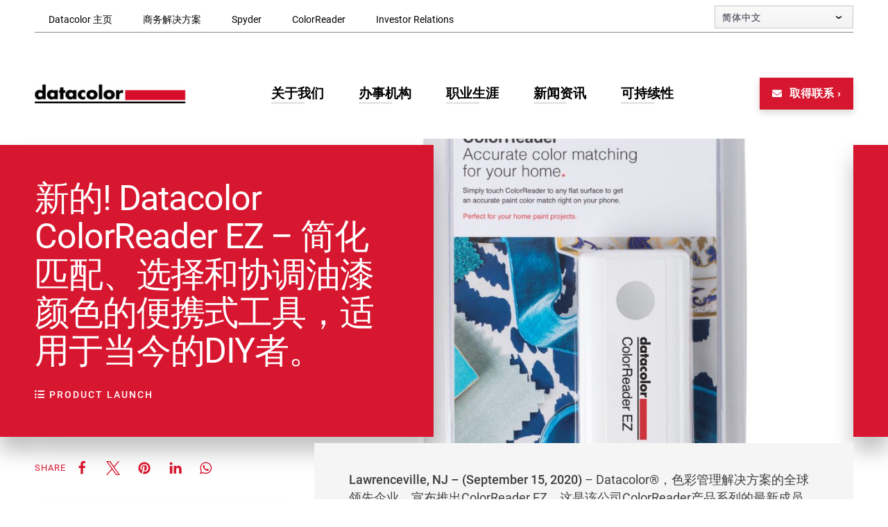

--- FILE ---
content_type: text/html; charset=UTF-8
request_url: https://www.datacolorchina.cn/zh-hans/news-press/press-release/new-datacolor-colorreader-ez-the-portable-tool-that-simplifies-matching-selecting-and-coordinating-paint-colors-for-the-home-for-todays-diyers/
body_size: 21427
content:
<!DOCTYPE html>
<html lang="zh-hans">
<head>
    <meta http-equiv="X-UA-Compatible" content="IE=EDGE"/>
    <meta charset="UTF-8"/>
    <meta name="viewport" content="width=device-width, initial-scale=1.0">
        <link rel="shortcut icon" href="https://www.datacolorchina.cn/wp-content/themes/orbit-media/favicon.ico"/>
    <link rel="profile" href="http://gmpg.org/xfn/11"/>
    <link rel="pingback" href="https://www.datacolorchina.cn/xmlrpc.php"/>
    <script>var getLangCode = "zh-hans";</script>
    <script type="text/javascript" data-cookieconsent="ignore">
	window.dataLayer = window.dataLayer || [];

	function gtag() {
		dataLayer.
		push(arguments);
	}

	gtag("consent", "default", {
		ad_user_data: "denied",
		ad_personalization: "denied",
		ad_storage: "denied",
		analytics_storage: "denied",
		functionality_storage: "denied",
		personalization_storage: "denied",
		security_storage: "granted",
		wait_for_update: 500,
	});
	gtag("set", "ads_data_redaction", true);
	</script>
<script type="text/javascript"
		id="Cookiebot"
		src="https://consent.cookiebot.com/uc.js"
		data-implementation="wp"
		data-cbid="22f0057e-4bd8-4571-8bc2-1eb61d401b5a"
							data-blockingmode="auto"
	></script>
<meta name='robots' content='index, follow, max-image-preview:large, max-snippet:-1, max-video-preview:-1' />
	<style>img:is([sizes="auto" i], [sizes^="auto," i]) { contain-intrinsic-size: 3000px 1500px }</style>
	
	<!-- This site is optimized with the Yoast SEO plugin v24.8.1 - https://yoast.com/wordpress/plugins/seo/ -->
	<title>新的! Datacolor ColorReader EZ - 简化匹配、选择和协调油漆颜色的便携式工具，适用于当今的DIY者。 | Datacolor</title>
<link rel="preload" as="font" href="https://www.datacolorchina.cn/wp-content/themes/orbit-media/resources/css/fonts/roboto-v29-latin-regular.woff2" crossorigin>
<link rel="preload" as="font" href="https://www.datacolorchina.cn/wp-content/themes/orbit-media/resources/css/fonts/roboto-v29-latin-700.woff2" crossorigin>
<link rel="preload" as="font" href="https://www.datacolorchina.cn/wp-content/themes/orbit-media/resources/css/fonts/roboto-v29-latin-500.woff2" crossorigin>
<link rel="preload" as="font" href="https://www.datacolorchina.cn/wp-content/themes/orbit-media/resources/css/fonts/roboto-v29-latin-900.woff2" crossorigin>
<link rel="preload" as="font" href="https://www.datacolorchina.cn/wp-content/themes/orbit-media/resources/fontawesome/webfonts/fa-solid-900.woff2" crossorigin>
<link rel="preload" as="font" href="https://www.datacolorchina.cn/wp-content/themes/orbit-media/resources/fontawesome/webfonts/fa-brands-400.woff2" crossorigin>
	<link rel="canonical" href="https://www.datacolorchina.cn/zh-hans/news-press/press-release/new-datacolor-colorreader-ez-the-portable-tool-that-simplifies-matching-selecting-and-coordinating-paint-colors-for-the-home-for-todays-diyers/" />
	<meta property="og:locale" content="zh_CN" />
	<meta property="og:type" content="article" />
	<meta property="og:title" content="新的! Datacolor ColorReader EZ - 简化匹配、选择和协调油漆颜色的便携式工具，适用于当今的DIY者。 | Datacolor" />
	<meta property="og:url" content="https://www.datacolorchina.cn/zh-hans/news-press/press-release/new-datacolor-colorreader-ez-the-portable-tool-that-simplifies-matching-selecting-and-coordinating-paint-colors-for-the-home-for-todays-diyers/" />
	<meta property="og:site_name" content="Datacolor" />
	<meta property="article:publisher" content="https://facebook.com/DatacolorCorporate" />
	<meta property="article:modified_time" content="2022-09-15T04:52:39+00:00" />
	<meta property="og:image" content="https://www.datacolorchina.cn/wp-content/uploads/2020/09/PT07.jpg" />
	<meta property="og:image:width" content="1600" />
	<meta property="og:image:height" content="1600" />
	<meta property="og:image:type" content="image/jpeg" />
	<meta name="twitter:card" content="summary_large_image" />
	<!-- / Yoast SEO plugin. -->



<link rel="alternate" type="application/rss+xml" title="Datacolor &raquo; Feed" href="https://www.datacolorchina.cn/zh-hans/feed/" />
<link rel="alternate" type="application/rss+xml" title="Datacolor &raquo; Comments Feed" href="https://www.datacolorchina.cn/zh-hans/comments/feed/" />
<link data-minify="1" rel='stylesheet' id='dci-software-css' href='https://www.datacolorchina.cn/wp-content/cache/min/1/wp-content/plugins/dci-softwaredownloads/dci-softwaredownloads.css?ver=1749547707' type='text/css' media='all' />
<style id='wp-emoji-styles-inline-css' type='text/css'>

	img.wp-smiley, img.emoji {
		display: inline !important;
		border: none !important;
		box-shadow: none !important;
		height: 1em !important;
		width: 1em !important;
		margin: 0 0.07em !important;
		vertical-align: -0.1em !important;
		background: none !important;
		padding: 0 !important;
	}
</style>
<link rel='stylesheet' id='wp-block-library-css' href='https://www.datacolorchina.cn/wp-includes/css/dist/block-library/style.min.css?ver=6.7.4' type='text/css' media='all' />
<style id='classic-theme-styles-inline-css' type='text/css'>
/*! This file is auto-generated */
.wp-block-button__link{color:#fff;background-color:#32373c;border-radius:9999px;box-shadow:none;text-decoration:none;padding:calc(.667em + 2px) calc(1.333em + 2px);font-size:1.125em}.wp-block-file__button{background:#32373c;color:#fff;text-decoration:none}
</style>
<style id='global-styles-inline-css' type='text/css'>
:root{--wp--preset--aspect-ratio--square: 1;--wp--preset--aspect-ratio--4-3: 4/3;--wp--preset--aspect-ratio--3-4: 3/4;--wp--preset--aspect-ratio--3-2: 3/2;--wp--preset--aspect-ratio--2-3: 2/3;--wp--preset--aspect-ratio--16-9: 16/9;--wp--preset--aspect-ratio--9-16: 9/16;--wp--preset--color--black: #000000;--wp--preset--color--cyan-bluish-gray: #abb8c3;--wp--preset--color--white: #ffffff;--wp--preset--color--pale-pink: #f78da7;--wp--preset--color--vivid-red: #cf2e2e;--wp--preset--color--luminous-vivid-orange: #ff6900;--wp--preset--color--luminous-vivid-amber: #fcb900;--wp--preset--color--light-green-cyan: #7bdcb5;--wp--preset--color--vivid-green-cyan: #00d084;--wp--preset--color--pale-cyan-blue: #8ed1fc;--wp--preset--color--vivid-cyan-blue: #0693e3;--wp--preset--color--vivid-purple: #9b51e0;--wp--preset--gradient--vivid-cyan-blue-to-vivid-purple: linear-gradient(135deg,rgba(6,147,227,1) 0%,rgb(155,81,224) 100%);--wp--preset--gradient--light-green-cyan-to-vivid-green-cyan: linear-gradient(135deg,rgb(122,220,180) 0%,rgb(0,208,130) 100%);--wp--preset--gradient--luminous-vivid-amber-to-luminous-vivid-orange: linear-gradient(135deg,rgba(252,185,0,1) 0%,rgba(255,105,0,1) 100%);--wp--preset--gradient--luminous-vivid-orange-to-vivid-red: linear-gradient(135deg,rgba(255,105,0,1) 0%,rgb(207,46,46) 100%);--wp--preset--gradient--very-light-gray-to-cyan-bluish-gray: linear-gradient(135deg,rgb(238,238,238) 0%,rgb(169,184,195) 100%);--wp--preset--gradient--cool-to-warm-spectrum: linear-gradient(135deg,rgb(74,234,220) 0%,rgb(151,120,209) 20%,rgb(207,42,186) 40%,rgb(238,44,130) 60%,rgb(251,105,98) 80%,rgb(254,248,76) 100%);--wp--preset--gradient--blush-light-purple: linear-gradient(135deg,rgb(255,206,236) 0%,rgb(152,150,240) 100%);--wp--preset--gradient--blush-bordeaux: linear-gradient(135deg,rgb(254,205,165) 0%,rgb(254,45,45) 50%,rgb(107,0,62) 100%);--wp--preset--gradient--luminous-dusk: linear-gradient(135deg,rgb(255,203,112) 0%,rgb(199,81,192) 50%,rgb(65,88,208) 100%);--wp--preset--gradient--pale-ocean: linear-gradient(135deg,rgb(255,245,203) 0%,rgb(182,227,212) 50%,rgb(51,167,181) 100%);--wp--preset--gradient--electric-grass: linear-gradient(135deg,rgb(202,248,128) 0%,rgb(113,206,126) 100%);--wp--preset--gradient--midnight: linear-gradient(135deg,rgb(2,3,129) 0%,rgb(40,116,252) 100%);--wp--preset--font-size--small: 13px;--wp--preset--font-size--medium: 20px;--wp--preset--font-size--large: 36px;--wp--preset--font-size--x-large: 42px;--wp--preset--spacing--20: 0.44rem;--wp--preset--spacing--30: 0.67rem;--wp--preset--spacing--40: 1rem;--wp--preset--spacing--50: 1.5rem;--wp--preset--spacing--60: 2.25rem;--wp--preset--spacing--70: 3.38rem;--wp--preset--spacing--80: 5.06rem;--wp--preset--shadow--natural: 6px 6px 9px rgba(0, 0, 0, 0.2);--wp--preset--shadow--deep: 12px 12px 50px rgba(0, 0, 0, 0.4);--wp--preset--shadow--sharp: 6px 6px 0px rgba(0, 0, 0, 0.2);--wp--preset--shadow--outlined: 6px 6px 0px -3px rgba(255, 255, 255, 1), 6px 6px rgba(0, 0, 0, 1);--wp--preset--shadow--crisp: 6px 6px 0px rgba(0, 0, 0, 1);}:where(.is-layout-flex){gap: 0.5em;}:where(.is-layout-grid){gap: 0.5em;}body .is-layout-flex{display: flex;}.is-layout-flex{flex-wrap: wrap;align-items: center;}.is-layout-flex > :is(*, div){margin: 0;}body .is-layout-grid{display: grid;}.is-layout-grid > :is(*, div){margin: 0;}:where(.wp-block-columns.is-layout-flex){gap: 2em;}:where(.wp-block-columns.is-layout-grid){gap: 2em;}:where(.wp-block-post-template.is-layout-flex){gap: 1.25em;}:where(.wp-block-post-template.is-layout-grid){gap: 1.25em;}.has-black-color{color: var(--wp--preset--color--black) !important;}.has-cyan-bluish-gray-color{color: var(--wp--preset--color--cyan-bluish-gray) !important;}.has-white-color{color: var(--wp--preset--color--white) !important;}.has-pale-pink-color{color: var(--wp--preset--color--pale-pink) !important;}.has-vivid-red-color{color: var(--wp--preset--color--vivid-red) !important;}.has-luminous-vivid-orange-color{color: var(--wp--preset--color--luminous-vivid-orange) !important;}.has-luminous-vivid-amber-color{color: var(--wp--preset--color--luminous-vivid-amber) !important;}.has-light-green-cyan-color{color: var(--wp--preset--color--light-green-cyan) !important;}.has-vivid-green-cyan-color{color: var(--wp--preset--color--vivid-green-cyan) !important;}.has-pale-cyan-blue-color{color: var(--wp--preset--color--pale-cyan-blue) !important;}.has-vivid-cyan-blue-color{color: var(--wp--preset--color--vivid-cyan-blue) !important;}.has-vivid-purple-color{color: var(--wp--preset--color--vivid-purple) !important;}.has-black-background-color{background-color: var(--wp--preset--color--black) !important;}.has-cyan-bluish-gray-background-color{background-color: var(--wp--preset--color--cyan-bluish-gray) !important;}.has-white-background-color{background-color: var(--wp--preset--color--white) !important;}.has-pale-pink-background-color{background-color: var(--wp--preset--color--pale-pink) !important;}.has-vivid-red-background-color{background-color: var(--wp--preset--color--vivid-red) !important;}.has-luminous-vivid-orange-background-color{background-color: var(--wp--preset--color--luminous-vivid-orange) !important;}.has-luminous-vivid-amber-background-color{background-color: var(--wp--preset--color--luminous-vivid-amber) !important;}.has-light-green-cyan-background-color{background-color: var(--wp--preset--color--light-green-cyan) !important;}.has-vivid-green-cyan-background-color{background-color: var(--wp--preset--color--vivid-green-cyan) !important;}.has-pale-cyan-blue-background-color{background-color: var(--wp--preset--color--pale-cyan-blue) !important;}.has-vivid-cyan-blue-background-color{background-color: var(--wp--preset--color--vivid-cyan-blue) !important;}.has-vivid-purple-background-color{background-color: var(--wp--preset--color--vivid-purple) !important;}.has-black-border-color{border-color: var(--wp--preset--color--black) !important;}.has-cyan-bluish-gray-border-color{border-color: var(--wp--preset--color--cyan-bluish-gray) !important;}.has-white-border-color{border-color: var(--wp--preset--color--white) !important;}.has-pale-pink-border-color{border-color: var(--wp--preset--color--pale-pink) !important;}.has-vivid-red-border-color{border-color: var(--wp--preset--color--vivid-red) !important;}.has-luminous-vivid-orange-border-color{border-color: var(--wp--preset--color--luminous-vivid-orange) !important;}.has-luminous-vivid-amber-border-color{border-color: var(--wp--preset--color--luminous-vivid-amber) !important;}.has-light-green-cyan-border-color{border-color: var(--wp--preset--color--light-green-cyan) !important;}.has-vivid-green-cyan-border-color{border-color: var(--wp--preset--color--vivid-green-cyan) !important;}.has-pale-cyan-blue-border-color{border-color: var(--wp--preset--color--pale-cyan-blue) !important;}.has-vivid-cyan-blue-border-color{border-color: var(--wp--preset--color--vivid-cyan-blue) !important;}.has-vivid-purple-border-color{border-color: var(--wp--preset--color--vivid-purple) !important;}.has-vivid-cyan-blue-to-vivid-purple-gradient-background{background: var(--wp--preset--gradient--vivid-cyan-blue-to-vivid-purple) !important;}.has-light-green-cyan-to-vivid-green-cyan-gradient-background{background: var(--wp--preset--gradient--light-green-cyan-to-vivid-green-cyan) !important;}.has-luminous-vivid-amber-to-luminous-vivid-orange-gradient-background{background: var(--wp--preset--gradient--luminous-vivid-amber-to-luminous-vivid-orange) !important;}.has-luminous-vivid-orange-to-vivid-red-gradient-background{background: var(--wp--preset--gradient--luminous-vivid-orange-to-vivid-red) !important;}.has-very-light-gray-to-cyan-bluish-gray-gradient-background{background: var(--wp--preset--gradient--very-light-gray-to-cyan-bluish-gray) !important;}.has-cool-to-warm-spectrum-gradient-background{background: var(--wp--preset--gradient--cool-to-warm-spectrum) !important;}.has-blush-light-purple-gradient-background{background: var(--wp--preset--gradient--blush-light-purple) !important;}.has-blush-bordeaux-gradient-background{background: var(--wp--preset--gradient--blush-bordeaux) !important;}.has-luminous-dusk-gradient-background{background: var(--wp--preset--gradient--luminous-dusk) !important;}.has-pale-ocean-gradient-background{background: var(--wp--preset--gradient--pale-ocean) !important;}.has-electric-grass-gradient-background{background: var(--wp--preset--gradient--electric-grass) !important;}.has-midnight-gradient-background{background: var(--wp--preset--gradient--midnight) !important;}.has-small-font-size{font-size: var(--wp--preset--font-size--small) !important;}.has-medium-font-size{font-size: var(--wp--preset--font-size--medium) !important;}.has-large-font-size{font-size: var(--wp--preset--font-size--large) !important;}.has-x-large-font-size{font-size: var(--wp--preset--font-size--x-large) !important;}
:where(.wp-block-post-template.is-layout-flex){gap: 1.25em;}:where(.wp-block-post-template.is-layout-grid){gap: 1.25em;}
:where(.wp-block-columns.is-layout-flex){gap: 2em;}:where(.wp-block-columns.is-layout-grid){gap: 2em;}
:root :where(.wp-block-pullquote){font-size: 1.5em;line-height: 1.6;}
</style>
<link rel='stylesheet' id='wpml-menu-item-0-css' href='https://www.datacolorchina.cn/wp-content/plugins/sitepress-multilingual-cms/templates/language-switchers/menu-item/style.min.css?ver=1' type='text/css' media='all' />
<link data-minify="1" rel='stylesheet' id='megamenu-css' href='https://www.datacolorchina.cn/wp-content/cache/min/1/wp-content/uploads/maxmegamenu/style_zh-hans.css?ver=1749547707' type='text/css' media='all' />
<link data-minify="1" rel='stylesheet' id='megamenu-genericons-css' href='https://www.datacolorchina.cn/wp-content/cache/min/1/wp-content/plugins/megamenu-pro/icons/genericons/genericons/genericons.css?ver=1749547707' type='text/css' media='all' />
<link data-minify="1" rel='stylesheet' id='megamenu-fontawesome6-css' href='https://www.datacolorchina.cn/wp-content/cache/min/1/wp-content/plugins/megamenu-pro/icons/fontawesome6/css/all.min.css?ver=1749547707' type='text/css' media='all' />
<link data-minify="1" rel='stylesheet' id='font-awesome-css' href='https://www.datacolorchina.cn/wp-content/cache/min/1/wp-content/themes/orbit-media/resources/fontawesome/css/all.css?ver=1749547707' type='text/css' media='all' />
<link data-minify="1" rel='stylesheet' id='layout-css' href='https://www.datacolorchina.cn/wp-content/cache/min/1/wp-content/themes/orbit-media/resources/css/min/layout.min.css?ver=1749547707' type='text/css' media='all' />
<link data-minify="1" rel='stylesheet' id='privacy-css' href='https://www.datacolorchina.cn/wp-content/cache/min/1/wp-content/themes/orbit-media/resources/css/privacy.css?ver=1749547707' type='text/css' media='all' />
<link data-minify="1" rel='stylesheet' id='datacolorcss-css' href='https://www.datacolorchina.cn/wp-content/cache/min/1/wp-content/themes/orbit-media/resources/css/datacolor.css?ver=1749547707' type='text/css' media='all' />
<link data-minify="1" rel='stylesheet' id='tablepress-default-css' href='https://www.datacolorchina.cn/wp-content/cache/min/1/wp-content/plugins/tablepress/css/build/default.css?ver=1749547707' type='text/css' media='all' />
<style id='rocket-lazyload-inline-css' type='text/css'>
.rll-youtube-player{position:relative;padding-bottom:56.23%;height:0;overflow:hidden;max-width:100%;}.rll-youtube-player:focus-within{outline: 2px solid currentColor;outline-offset: 5px;}.rll-youtube-player iframe{position:absolute;top:0;left:0;width:100%;height:100%;z-index:100;background:0 0}.rll-youtube-player img{bottom:0;display:block;left:0;margin:auto;max-width:100%;width:100%;position:absolute;right:0;top:0;border:none;height:auto;-webkit-transition:.4s all;-moz-transition:.4s all;transition:.4s all}.rll-youtube-player img:hover{-webkit-filter:brightness(75%)}.rll-youtube-player .play{height:100%;width:100%;left:0;top:0;position:absolute;background:url(https://www.datacolorchina.cn/wp-content/plugins/wp-rocket/assets/img/youtube.png) no-repeat center;background-color: transparent !important;cursor:pointer;border:none;}
</style>
<script type="text/javascript" id="wpml-cookie-js-extra">
/* <![CDATA[ */
var wpml_cookies = {"wp-wpml_current_language":{"value":"zh-hans","expires":1,"path":"\/"}};
var wpml_cookies = {"wp-wpml_current_language":{"value":"zh-hans","expires":1,"path":"\/"}};
var wpml_cookies = {"wp-wpml_current_language":{"value":"zh-hans","expires":1,"path":"\/"}};
/* ]]> */
</script>
<script data-minify="1" type="text/javascript" src="https://www.datacolorchina.cn/wp-content/cache/min/1/wp-content/plugins/sitepress-multilingual-cms/res/js/cookies/language-cookie.js?ver=1749547707" id="wpml-cookie-js" defer="defer" data-wp-strategy="defer"></script>
<script type="text/javascript" src="https://www.datacolorchina.cn/wp-includes/js/jquery/jquery.min.js" id="jquery-core-js"></script>
<script type="text/javascript" src="https://www.datacolorchina.cn/wp-includes/js/jquery/jquery-migrate.min.js" id="jquery-migrate-js" data-rocket-defer defer></script>
<link rel="https://api.w.org/" href="https://www.datacolorchina.cn/zh-hans/wp-json/" /><link rel="alternate" title="JSON" type="application/json" href="https://www.datacolorchina.cn/zh-hans/wp-json/wp/v2/news_press/150770" /><link rel="EditURI" type="application/rsd+xml" title="RSD" href="https://www.datacolorchina.cn/xmlrpc.php?rsd" />
<link rel='shortlink' href='https://www.datacolorchina.cn/zh-hans/?p=150770' />
<meta name="generator" content="WPML ver:4.7.3 stt:59,1,4,3,27,42,2;" />
<link rel="alternate" hreflang="en" href="https://www.datacolorchina.cn/news-press/press-release/new-datacolor-colorreader-ez-the-portable-tool-that-simplifies-matching-selecting-and-coordinating-paint-colors-for-the-home-for-todays-diyers/" />
<link rel="alternate" hreflang="de" href="https://www.datacolor.com/de/news-press/press-release/new-datacolor-colorreader-ez-das-portable-tool-das-vereinfacht-das-auswaehlen-und-koordinieren-von-farben-fuer-die-zuhause-fuer-die-heute-diyers/" />
<link rel="alternate" hreflang="zh-hans" href="https://www.datacolorchina.cn/zh-hans/news-press/press-release/new-datacolor-colorreader-ez-the-portable-tool-that-simplifies-matching-selecting-and-coordinating-paint-colors-for-the-home-for-todays-diyers/" />
<link rel="alternate" hreflang="x-default" href="https://www.datacolorchina.cn/news-press/press-release/new-datacolor-colorreader-ez-the-portable-tool-that-simplifies-matching-selecting-and-coordinating-paint-colors-for-the-home-for-todays-diyers/" />
<!-- Stream WordPress user activity plugin v4.1.1 -->
<link rel="alternate" hreflang="en-VN" href="https://www.datacolorchina.cn/news-press/press-release/new-datacolor-colorreader-ez-the-portable-tool-that-simplifies-matching-selecting-and-coordinating-paint-colors-for-the-home-for-todays-diyers/" /><link rel="alternate" hreflang="en-ID" href="https://www.datacolorchina.cn/news-press/press-release/new-datacolor-colorreader-ez-the-portable-tool-that-simplifies-matching-selecting-and-coordinating-paint-colors-for-the-home-for-todays-diyers/" />			<style id="wpsp-style-frontend"></style>
			<link rel="icon" href="https://www.datacolorchina.cn/wp-content/uploads/2022/01/favicon-32x32-1.jpg" sizes="32x32" />
<link rel="icon" href="https://www.datacolorchina.cn/wp-content/uploads/2022/01/favicon-32x32-1.jpg" sizes="192x192" />
<link rel="apple-touch-icon" href="https://www.datacolorchina.cn/wp-content/uploads/2022/01/favicon-32x32-1.jpg" />
<meta name="msapplication-TileImage" content="https://www.datacolorchina.cn/wp-content/uploads/2022/01/favicon-32x32-1.jpg" />
		<style type="text/css" id="wp-custom-css">
			.site-header-top {
	background: transparent;
}
.site-header-top .container-fluid > .d-flex {
	border-bottom: 1px solid #888888;
	padding-bottom: 5px;
} 
.site-header-top ul.menu-tabs .nav-link{
	background-color: transparent;
	font-weight: normal;
	position: relative;
}
.site-header-top ul.menu-tabs .nav-link:hover, .site-header-top ul.menu-tabs .active .nav-link, .site-header-top ul.menu-tabs .current-page-ancestor .nav-link {
	background-color: transparent;
	text-shadow:0px 0px 1px black;
}

.site-header-top ul.menu-tabs .nav-link:hover:before, .site-header-top ul.menu-tabs .active .nav-link:before, .site-header-top ul.menu-tabs .current-page-ancestor .nav-link:before{
	content:'';
	width:100%;
	height:3px;
	background-color: #d7172f;
	display: block;
	position:absolute;
	bottom: -1px;
	left:0;
	z-index:99;
}

.single .sticky-lg-top {
	position: initial;
}

    body.single-course .mktoForm {width: 100% !important;}
    body.single-course .mktoForm .mktoFormCol {float: none !important;}
    body.single-course .mktoForm .mktoOffset {float: none !important;}
    body.single-course .mktoForm .mktoFieldWrap {float: none !important;}

    body.single-course .mktoForm fieldset {border: none !important;}
    body.single-course .mktoForm fieldset .mktoFormCol {float: left !important; max-width: 90%  !important;}

    body.single-course .mktoForm .mktoLabel {float: none !important; width: 100% !important; margin-bottom: 10px;}
    body.single-course .mktoForm input[type=text], .mktoForm input[type=url], .mktoForm input[type=email], .mktoForm input[type=tel], .mktoForm input[type=number], .mktoForm input[type=date], .mktoForm select.mktoField, .mktoForm textarea.mktoField {width: 100% !important; padding: 0.5em 0.3em !important; border-radius: 4px !important; }
    body.single-course .mktoForm .mktoLogicalField {width: 100% !important;}
    body.single-course .mktoForm .mktoHtmlText {width: 100% !important;}
    body.single-course .mktoButtonRow {display: block !important; text-align: center !important; margin-top:30px !important;}
    body.single-course .mktoButtonRow .mktoButtonWrap {margin-left: 0 !important;}
	body.single-course .l-detail .mktoForm .mktoButtonRow .mktoButtonWrap.mktoThoughtbot .mktoButton {
	    transition: color .3s ease-out;
	    border-radius: 0;
	    box-shadow: none;
	    background: #d7172f;
	    border: 0;
	    bottom: auto;
	    box-sizing: border-box;
	    clip: auto;
	    float: none;
	    font-family: inherit;
	    height: auto;
	    left: auto;
	    list-style-type: none;
	    min-height: auto;
	    max-height: none;
	    min-width: auto;
	    max-width: none;
	    opacity: 1;
	    outline: 0;
	    pointer-events: auto;
	    right: auto;
	    text-indent: 0;
	    text-transform: none;
	    transform: none;
	    top: auto;
	    visibility: inherit;
	    width: auto;
	    word-wrap: break-word;
	    white-space: normal;
	    border: none;
	    box-shadow: 0 5px 10px 0 rgb(0 0 0 / 15%);
	    color: #fff;
	    display: inline-block;
	    font-weight: 900;
	    letter-spacing: normal;
	    overflow: hidden;
	    position: relative;
	    text-align: center;
	    text-decoration: none;
	    vertical-align: middle;
	    z-index: 1;
	    font-size: 1rem;
	    line-height: 1.25rem;
	    padding: 13px 18px;
	    margin: 0;
	}
	body.single-course .l-detail .mktoForm .mktoButtonRow .mktoButtonWrap.mktoThoughtbot .mktoButton:before {
	    content: "";
	    position: absolute;
	    z-index: -1;
	    background-color: #c0152a;
	    top: 0;
	    left: 0;
	    bottom: 0;
	    right: -1px;
	    transform: scaleX(0);
	    transform-origin: 0 50%;
	    transition: transform .2s ease-out;
	}
	body.single-course .l-detail .mktoForm .mktoButtonRow .mktoButtonWrap.mktoThoughtbot .mktoButton:hover:before {
    	transform: scaleX(1);
	}
	body.single-course .l-detail .mktoForm .mktoButtonRow .mktoButtonWrap.mktoThoughtbot .mktoButton:after {
	    content: "›";
	    display: inline-block;
	    margin-left: 5px;
	}

	body.single-course .tbl_seminars {margin-bottom: 30px; width: 100%;}
	body.single-course .tbl_seminars td {border: 1px #c9c9c9 solid;}
	body.single-course .tbl_seminars thead td {text-align: center; color: #ffffff; font-weight: bold; background-color: #d7172f; padding: 17px 15px;}
	body.single-course .tbl_seminars tbody tr:nth-child(odd) {background-color: #ffffff;}
	body.single-course .tbl_seminars tbody tr:nth-child(even) {background-color: #f5f5f5;}
	body.single-course .tbl_seminars tbody td {padding: 17px 15px;}
		</style>
		<style type="text/css">/** Mega Menu CSS: fs **/</style>
<noscript><style id="rocket-lazyload-nojs-css">.rll-youtube-player, [data-lazy-src]{display:none !important;}</style></noscript>

    <!-- Baidu Analytics -->
    <script>
      var _hmt = _hmt || [];
      (function() {
        var hm = document.createElement("script");
        hm.src = "https://hm.baidu.com/hm.js?3937017b7000bc9fe21e0d9343074430";
        var s = document.getElementsByTagName("script")[0];
        s.parentNode.insertBefore(hm, s);
      })();
    </script>



<meta name="generator" content="WP Rocket 3.18.3" data-wpr-features="wpr_defer_js wpr_minify_js wpr_preload_fonts wpr_lazyload_iframes wpr_minify_css wpr_preload_links wpr_desktop" /></head>
<body class="news_press-template-default single single-news_press postid-150770 wp-custom-logo wp-schema-pro-2.8.1 mega-menu-primary-menu mega-menu-bs-primary-menu mega-menu-language-switcher">


<script type="text/javascript" id="addJS">document.querySelector('body').classList.add('has_js');</script>

<!-- Skip link for Accessibility -->
<a href="/zh-hans/news-press/press-release/new-datacolor-colorreader-ez-the-portable-tool-that-simplifies-matching-selecting-and-coordinating-paint-colors-for-the-home-for-todays-diyers/#content" id="skip" class="skip-to-content sr-only sr-only-focusable">Skip to Main Content</a>

<div data-rocket-location-hash="284c1b4658a3409aecd2924ce85ef40c" class="site-header-top" role="navigation">
    <div data-rocket-location-hash="2ec8a884ec409727fa78c2b7bdefd976" class="container-fluid">
        <div data-rocket-location-hash="fe14a6a3036b4b6a8b73b89eb2b5521b" class="d-flex align-content-center justify-content-between">
            <div class="site-header-top--left d-none d-lg-block">
                <ul id="menu-main-header-sites-zh-hans" class="menu menu-tabs"><li id="menu-item-181106" class="menu-item menu-item-type-post_type menu-item-object-page menu-item-home menu-item-181106 nav-item"><a title="Datacolor 主页" href="https://www.datacolorchina.cn/zh-hans/" class="nav-link">Datacolor 主页</a></li>
<li id="menu-item-150503" class="menu-item menu-item-type-post_type menu-item-object-page menu-item-150503 nav-item"><a title="商务解决方案" href="https://www.datacolorchina.cn/zh-hans/business-solutions/" class="nav-link">商务解决方案</a></li>
<li id="menu-item-150504" class="menu-item menu-item-type-custom menu-item-object-custom menu-item-150504 nav-item"><a title="Spyder" href="https://www.datacolor.com/spyder/zh-hans/" class="nav-link">Spyder</a></li>
<li id="menu-item-150505" class="menu-item menu-item-type-custom menu-item-object-custom menu-item-150505 nav-item"><a title="ColorReader" href="https://www.datacolor.com/colorreader/" class="nav-link">ColorReader</a></li>
<li id="menu-item-174792" class="menu-item menu-item-type-custom menu-item-object-custom menu-item-174792 nav-item"><a title="Investor Relations" href="https://ir.datacolor.com/" class="nav-link">Investor Relations</a></li>
</ul>            </div>
            <div class="site-header-top--right d-flex align-content-center">
                <div id="mega-menu-wrap-language-switcher" class="mega-menu-wrap"><div class="mega-menu-toggle"><div class="mega-toggle-blocks-left"></div><div class="mega-toggle-blocks-center"></div><div class="mega-toggle-blocks-right"><div class='mega-toggle-block mega-menu-toggle-animated-block mega-toggle-block-0'><button aria-label="Toggle Menu" class="mega-toggle-animated mega-toggle-animated-slider" type="button" aria-expanded="false">
                  <span class="mega-toggle-animated-box">
                    <span class="mega-toggle-animated-inner"></span>
                  </span>
                </button></div></div></div><ul id="mega-menu-language-switcher" class="mega-menu max-mega-menu mega-menu-horizontal mega-no-js" data-event="click" data-effect="fade_up" data-effect-speed="200" data-effect-mobile="disabled" data-effect-speed-mobile="0" data-mobile-force-width="false" data-second-click="go" data-document-click="collapse" data-vertical-behaviour="standard" data-breakpoint="0" data-unbind="true" data-mobile-state="collapse_all" data-mobile-direction="vertical" data-hover-intent-timeout="300" data-hover-intent-interval="100" data-overlay-desktop="false" data-overlay-mobile="false"><li class='menu-item wpml-ls-slot-900 wpml-ls-item wpml-ls-item-zh-hans wpml-ls-current-language wpml-ls-menu-item menu-item-type-wpml_ls_menu_item menu-item-object-wpml_ls_menu_item menu-item-has-children menu-flyout menu-item-wpml-ls-900-zh-hans mega-menu-item mega-wpml-ls-slot-900 mega-wpml-ls-item mega-wpml-ls-item-zh-hans mega-wpml-ls-current-language mega-wpml-ls-menu-item mega-menu-item-type-wpml_ls_menu_item mega-menu-item-object-wpml_ls_menu_item mega-menu-item-has-children mega-menu-flyout mega-menu-item-wpml-ls-900-zh-hans' id='mega-menu-item-wpml-ls-900-zh-hans'><a title="切换到简体中文" class="mega-menu-link" href="https://www.datacolorchina.cn/zh-hans/news-press/press-release/new-datacolor-colorreader-ez-the-portable-tool-that-simplifies-matching-selecting-and-coordinating-paint-colors-for-the-home-for-todays-diyers/" aria-haspopup="true" aria-expanded="false" tabindex="0"><div class="link-wrap"><span class="link-text">
<span class="wpml-ls-native" lang="zh-hans">简体中文</span></span></div><!-- /link-wrap --><span class="mega-indicator"></span></a>
<ul class="mega-sub-menu">
<li class='menu-item wpml-ls-slot-900 wpml-ls-item wpml-ls-item-en wpml-ls-menu-item wpml-ls-first-item menu-item-type-wpml_ls_menu_item menu-item-object-wpml_ls_menu_item menu-flyout menu-item-wpml-ls-900-en mega-menu-item mega-wpml-ls-slot-900 mega-wpml-ls-item mega-wpml-ls-item-en mega-wpml-ls-menu-item mega-wpml-ls-first-item mega-menu-item-type-wpml_ls_menu_item mega-menu-item-object-wpml_ls_menu_item mega-menu-flyout mega-menu-item-wpml-ls-900-en' id='mega-menu-item-wpml-ls-900-en'><a title="切换到English" class="mega-menu-link" href="https://www.datacolor.com/news-press/press-release/new-datacolor-colorreader-ez-the-portable-tool-that-simplifies-matching-selecting-and-coordinating-paint-colors-for-the-home-for-todays-diyers/"><div class="link-wrap"><span class="link-text">
<span class="wpml-ls-native" lang="en">English</span></span></div><!-- /link-wrap --></a></li><li class='menu-item wpml-ls-slot-900 wpml-ls-item wpml-ls-item-de wpml-ls-menu-item menu-item-type-wpml_ls_menu_item menu-item-object-wpml_ls_menu_item menu-flyout menu-item-wpml-ls-900-de mega-menu-item mega-wpml-ls-slot-900 mega-wpml-ls-item mega-wpml-ls-item-de mega-wpml-ls-menu-item mega-menu-item-type-wpml_ls_menu_item mega-menu-item-object-wpml_ls_menu_item mega-menu-flyout mega-menu-item-wpml-ls-900-de' id='mega-menu-item-wpml-ls-900-de'><a title="切换到Deutsch" class="mega-menu-link" href="https://www.datacolor.com/de/news-press/press-release/new-datacolor-colorreader-ez-das-portable-tool-das-vereinfacht-das-auswaehlen-und-koordinieren-von-farben-fuer-die-zuhause-fuer-die-heute-diyers/"><div class="link-wrap"><span class="link-text">
<span class="wpml-ls-native" lang="de">Deutsch</span></span></div><!-- /link-wrap --></a></li><li class='menu-item wpml-ls-slot-900 wpml-ls-item wpml-ls-item-fr wpml-ls-menu-item menu-item-type-wpml_ls_menu_item menu-item-object-wpml_ls_menu_item menu-flyout menu-item-wpml-ls-900-fr mega-menu-item mega-wpml-ls-slot-900 mega-wpml-ls-item mega-wpml-ls-item-fr mega-wpml-ls-menu-item mega-menu-item-type-wpml_ls_menu_item mega-menu-item-object-wpml_ls_menu_item mega-menu-flyout mega-menu-item-wpml-ls-900-fr' id='mega-menu-item-wpml-ls-900-fr'><a title="切换到Français" class="mega-menu-link" href="https://www.datacolor.com/fr/"><div class="link-wrap"><span class="link-text">
<span class="wpml-ls-native" lang="fr">Français</span></span></div><!-- /link-wrap --></a></li><li class='menu-item wpml-ls-slot-900 wpml-ls-item wpml-ls-item-es wpml-ls-menu-item menu-item-type-wpml_ls_menu_item menu-item-object-wpml_ls_menu_item menu-flyout menu-item-wpml-ls-900-es mega-menu-item mega-wpml-ls-slot-900 mega-wpml-ls-item mega-wpml-ls-item-es mega-wpml-ls-menu-item mega-menu-item-type-wpml_ls_menu_item mega-menu-item-object-wpml_ls_menu_item mega-menu-flyout mega-menu-item-wpml-ls-900-es' id='mega-menu-item-wpml-ls-900-es'><a title="切换到Español" class="mega-menu-link" href="https://www.datacolor.com/es/"><div class="link-wrap"><span class="link-text">
<span class="wpml-ls-native" lang="es">Español</span></span></div><!-- /link-wrap --></a></li><li class='menu-item wpml-ls-slot-900 wpml-ls-item wpml-ls-item-pt-br wpml-ls-menu-item menu-item-type-wpml_ls_menu_item menu-item-object-wpml_ls_menu_item menu-flyout menu-item-wpml-ls-900-pt-br mega-menu-item mega-wpml-ls-slot-900 mega-wpml-ls-item mega-wpml-ls-item-pt-br mega-wpml-ls-menu-item mega-menu-item-type-wpml_ls_menu_item mega-menu-item-object-wpml_ls_menu_item mega-menu-flyout mega-menu-item-wpml-ls-900-pt-br' id='mega-menu-item-wpml-ls-900-pt-br'><a title="切换到Português" class="mega-menu-link" href="https://www.datacolor.com/pt-br/"><div class="link-wrap"><span class="link-text">
<span class="wpml-ls-native" lang="pt-br">Português</span></span></div><!-- /link-wrap --></a></li><li class='menu-item wpml-ls-slot-900 wpml-ls-item wpml-ls-item-it wpml-ls-menu-item wpml-ls-last-item menu-item-type-wpml_ls_menu_item menu-item-object-wpml_ls_menu_item menu-flyout menu-item-wpml-ls-900-it mega-menu-item mega-wpml-ls-slot-900 mega-wpml-ls-item mega-wpml-ls-item-it mega-wpml-ls-menu-item mega-wpml-ls-last-item mega-menu-item-type-wpml_ls_menu_item mega-menu-item-object-wpml_ls_menu_item mega-menu-flyout mega-menu-item-wpml-ls-900-it' id='mega-menu-item-wpml-ls-900-it'><a title="切换到Italiano" class="mega-menu-link" href="https://www.datacolor.com/it/"><div class="link-wrap"><span class="link-text">
<span class="wpml-ls-native" lang="it">Italiano</span></span></div><!-- /link-wrap --></a></li></ul>
</li></ul></div>            </div>
        </div>
    </div>
</div> <!-- /.site-header-top -->

<header data-rocket-location-hash="f6f18307fc018e312aa1bd48bb4ef58d" id="site-header" class="site-header" role="banner">
    <div data-rocket-location-hash="b51bc4455c3156be192295f4d5e580c7" class="container-fluid site-header__container">

        <div data-rocket-location-hash="7606ea160a48c079e9489c77c1d38298" class="max_mega_width d-flex align-items-center justify-content-between">
            <a href="https://www.datacolorchina.cn/zh-hans/" title="Home" class="navbar-brand skip-lazy" rel="home"><img width="300" height="39" src="https://www.datacolorchina.cn/wp-content/uploads/2022/01/2xlarger-datacolor-logo-300x39.png" class="skip-lazy navbar-brand__image" alt="Datacolor" width="259" height="45" decoding="async" srcset="https://www.datacolorchina.cn/wp-content/uploads/2022/01/2xlarger-datacolor-logo-300x39.png 300w, https://www.datacolorchina.cn/wp-content/uploads/2022/01/2xlarger-datacolor-logo-350x46.png 350w, https://www.datacolorchina.cn/wp-content/uploads/2022/01/2xlarger-datacolor-logo-100x13.png 100w, https://www.datacolorchina.cn/wp-content/uploads/2022/01/2xlarger-datacolor-logo-40x5.png 40w, https://www.datacolorchina.cn/wp-content/uploads/2022/01/2xlarger-datacolor-logo.png 426w" sizes="(max-width: 300px) 100vw, 300px" /></a>            <div class="site-header-main__center d-none d-xl-flex">
                <div id="mega-menu-wrap-primary-menu" class="mega-menu-wrap"><div class="mega-menu-toggle"><div class="mega-toggle-blocks-left"><div class='mega-toggle-block mega-menu-toggle-block mega-toggle-block-1' tabindex='0'><span class='mega-toggle-label' role='button' aria-expanded='false'><span class='mega-toggle-label-closed'>MENU</span><span class='mega-toggle-label-open'>MENU</span></span></div></div><div class="mega-toggle-blocks-center"></div><div class="mega-toggle-blocks-right"></div></div><ul id="mega-menu-primary-menu" class="mega-menu max-mega-menu mega-menu-horizontal mega-no-js" data-event="hover_intent" data-effect="fade_up" data-effect-speed="200" data-effect-mobile="disabled" data-effect-speed-mobile="0" data-mobile-force-width="false" data-second-click="go" data-document-click="collapse" data-vertical-behaviour="standard" data-breakpoint="1199" data-unbind="true" data-mobile-state="collapse_all" data-mobile-direction="vertical" data-hover-intent-timeout="300" data-hover-intent-interval="100" data-overlay-desktop="false" data-overlay-mobile="false"><li class='menu-item menu-item-type-post_type menu-item-object-page align-bottom-left menu-flyout menu-item-150682 mega-menu-item mega-menu-item-type-post_type mega-menu-item-object-page mega-align-bottom-left mega-menu-flyout mega-menu-item-150682' id='mega-menu-item-150682'><a class="mega-menu-link" href="https://www.datacolorchina.cn/zh-hans/about-us/" tabindex="0"><div class="link-wrap"><span class="link-text">关于我们</span></div><!-- /link-wrap --></a></li><li class='menu-item menu-item-type-post_type menu-item-object-page align-bottom-left menu-flyout menu-item-150452 mega-menu-item mega-menu-item-type-post_type mega-menu-item-object-page mega-align-bottom-left mega-menu-flyout mega-menu-item-150452' id='mega-menu-item-150452'><a class="mega-menu-link" href="https://www.datacolorchina.cn/zh-hans/locations/" tabindex="0"><div class="link-wrap"><span class="link-text">办事机构</span></div><!-- /link-wrap --></a></li><li class='menu-item menu-item-type-post_type menu-item-object-page align-bottom-left menu-flyout menu-item-150453 mega-menu-item mega-menu-item-type-post_type mega-menu-item-object-page mega-align-bottom-left mega-menu-flyout mega-menu-item-150453' id='mega-menu-item-150453'><a class="mega-menu-link" href="https://www.datacolorchina.cn/zh-hans/careers/" tabindex="0"><div class="link-wrap"><span class="link-text">职业生涯</span></div><!-- /link-wrap --></a></li><li class='menu-item menu-item-type-post_type menu-item-object-page align-bottom-left menu-flyout menu-item-150454 mega-menu-item mega-menu-item-type-post_type mega-menu-item-object-page mega-align-bottom-left mega-menu-flyout mega-menu-item-150454' id='mega-menu-item-150454'><a class="mega-menu-link" href="https://www.datacolorchina.cn/zh-hans/news-press/" tabindex="0"><div class="link-wrap"><span class="link-text">新闻资讯</span></div><!-- /link-wrap --></a></li><li class='menu-item menu-item-type-post_type menu-item-object-page align-bottom-left menu-flyout menu-item-163832 mega-menu-item mega-menu-item-type-post_type mega-menu-item-object-page mega-align-bottom-left mega-menu-flyout mega-menu-item-163832' id='mega-menu-item-163832'><a class="mega-menu-link" href="https://www.datacolorchina.cn/zh-hans/sustainability/" tabindex="0"><div class="link-wrap"><span class="link-text">可持续性</span></div><!-- /link-wrap --></a></li></ul></div>            </div>

            <div class="site-header-main__right d-none d-xl-flex">
                <a href="https://www.datacolorchina.cn/zh-hans/contact/?cmp=%2Fzh-hans%2Fnews-press%2Fpress-release%2Fnew-datacolor-colorreader-ez-the-portable-tool-that-simplifies-matching-selecting-and-coordinating-paint-colors-for-the-home-for-todays-diyers%2F" title="取得联系" target="" class="btn-primary menu-cta "><i class="fas fa-envelope"></i> 取得联系</a>            </div>

            <div class="navbar-toggle-container d-xl-none">
                <button class="navbar-toggler collapsed mobile-menu-toggle collapse-to-ex " type="button"
                        data-toggle="collapse" data-target="#primary-nav-mobile"
                        data-blur="false"
                        aria-controls="primary-nav-mobile" aria-expanded="false"
                        aria-label="">
                    <span class="navbar-toggler__title">Menu</span>
                    <span class="bar top"></span>
                    <span class="bar middle"></span>
                    <span class="bar bottom"></span>
                    <span class="sr-only"></span>
                </button> <!-- /.navbar-toggler -->
            </div>
        </div>
    </div>

    <div data-rocket-location-hash="b02d35ebb2a45ce490b252cc0d6b4d75" id="primary-nav-mobile" class="d-xl-none collapse navbar-collapse">

        <div data-rocket-location-hash="9297c51909ff3927ccdb86e548d91f8a" class="l-mobile-nav__search d-lg-none">
            

<form role="search" method="get" class="searchform form-inline" action="https://www.datacolorchina.cn/zh-hans/">
    <div class="form-group searchform-group">
        <label for="" class="searchform__label"><span class="sr-only">寻找</span>
        <input id="" class="form-control searchform__input default" type="text" value=""
                name="s" placeholder="搜索业务解决方案"/></label>
        <span class="searchform__input-group-btn">
            <button class="btn searchform__btn search-go" type="submit">
                <i class="fas fa-search"></i>
                <span class="sr-only"> 搜索 </span>
            </button>
        </span>
    </div>
</form>        </div>


        <div data-rocket-location-hash="5f6a1f0c3a43bbd14ac78832cc5e722e" class="l-mobile-nav__buttons">
            <a href="https://www.datacolorchina.cn/zh-hans/contact/?cmp=%2Fzh-hans%2Fnews-press%2Fpress-release%2Fnew-datacolor-colorreader-ez-the-portable-tool-that-simplifies-matching-selecting-and-coordinating-paint-colors-for-the-home-for-todays-diyers%2F" title="取得联系" target="" class="btn-primary menu-cta "><i class="fas fa-envelope"></i> 取得联系</a>            <ul id="menu-main-header-sites-zh-hans-1" class="menu menu-tabs d-block d-lg-none"><li class="menu-item menu-item-type-post_type menu-item-object-page menu-item-home menu-item-181106 nav-item"><a title="Datacolor 主页" href="https://www.datacolorchina.cn/zh-hans/" class="nav-link">Datacolor 主页</a></li>
<li class="menu-item menu-item-type-post_type menu-item-object-page menu-item-150503 nav-item"><a title="商务解决方案" href="https://www.datacolorchina.cn/zh-hans/business-solutions/" class="nav-link">商务解决方案</a></li>
<li class="menu-item menu-item-type-custom menu-item-object-custom menu-item-150504 nav-item"><a title="Spyder" href="https://www.datacolor.com/spyder/zh-hans/" class="nav-link">Spyder</a></li>
<li class="menu-item menu-item-type-custom menu-item-object-custom menu-item-150505 nav-item"><a title="ColorReader" href="https://www.datacolor.com/colorreader/" class="nav-link">ColorReader</a></li>
<li class="menu-item menu-item-type-custom menu-item-object-custom menu-item-174792 nav-item"><a title="Investor Relations" href="https://ir.datacolor.com/" class="nav-link">Investor Relations</a></li>
</ul>        </div>

        <div data-rocket-location-hash="c35ed59d4b1d97b3e3dea06a691aac91" class="l-mobile-nav__menu">
            <ul id="menu-main-header-primary-chinese-simplified" class="menu"><li id="menu-item-150682" class="menu-item menu-item-type-post_type menu-item-object-page menu-item-150682 nav-item"><a title="关于我们" href="https://www.datacolorchina.cn/zh-hans/about-us/" class="nav-link">关于我们</a></li>
<li id="menu-item-150452" class="menu-item menu-item-type-post_type menu-item-object-page menu-item-150452 nav-item"><a title="办事机构" href="https://www.datacolorchina.cn/zh-hans/locations/" class="nav-link">办事机构</a></li>
<li id="menu-item-150453" class="menu-item menu-item-type-post_type menu-item-object-page menu-item-150453 nav-item"><a title="职业生涯" href="https://www.datacolorchina.cn/zh-hans/careers/" class="nav-link">职业生涯</a></li>
<li id="menu-item-150454" class="menu-item menu-item-type-post_type menu-item-object-page menu-item-150454 nav-item"><a title="新闻资讯" href="https://www.datacolorchina.cn/zh-hans/news-press/" class="nav-link">新闻资讯</a></li>
<li id="menu-item-163832" class="menu-item menu-item-type-post_type menu-item-object-page menu-item-163832 nav-item"><a title="可持续性" href="https://www.datacolorchina.cn/zh-hans/sustainability/" class="nav-link">可持续性</a></li>
</ul>        </div>
        
        <button type="button" class="navbar-toggle-close" aria-label="Toggle Menu" data-toggle="collapse" data-target="#primary-nav-mobile">
            <i class="fas fa-times"></i> Close Menu        </button>
    </div>

</header>
<div data-rocket-location-hash="aa06ff83121ac38b1b2ebafd7d3fab7c" id="site-header-trigger"></div>

<section data-rocket-location-hash="5d82524ecca8c7ee898bf612c7f4ad70" class="l-detail-hero l-detail--press">
    <div data-rocket-location-hash="dc1093811c5d59a89b2e90b4da5bfbeb" class="l-detail-hero__layer l-detail-hero__layer--content">
        <div data-rocket-location-hash="ee0aac67e26a1b3cee32579b01f3155f" class="container-fluid">
            <div class="row l-detail-hero-content__row">
                <div class="col-12 col-lg-7 col-xl-6 col-xxl-5 l-detail-hero-content__col">
                    <div class="detail-hero">
                        <a href="https://www.datacolorchina.cn/zh-hans/news-press/press-release/new-datacolor-colorreader-ez-the-portable-tool-that-simplifies-matching-selecting-and-coordinating-paint-colors-for-the-home-for-todays-diyers/" class="detail-hero__back">< 返回 </a>                        <div class="detail-hero__content text-white">

                            <!-- Skip link target for Accessibility -->
                            <a id="content"></a>

                            <h1>新的! Datacolor ColorReader EZ &#8211; 简化匹配、选择和协调油漆颜色的便携式工具，适用于当今的DIY者。</h1><p class="post-meta post-meta--detail"><i class="fas fa-list-ul"></i> Product Launch</p>                        </div>
                    </div>
                </div>
            </div>
        </div>
    </div>
    <div data-rocket-location-hash="a2b9b722ae8806e7ae47076c230a5c4b" class="l-detail-hero__layer l-detail-hero__layer--media h-100">
        <div data-rocket-location-hash="f5475ec5ef5cb4f565d94bd781a0f26d" class="container-fluid h-100">
            <div class="row justify-content-lg-end h-100">
                <div class="col-12 col-lg-8 h-100">
                    <figure class="pb-image pb-image--hero"><img width="900" height="500" src="https://www.datacolorchina.cn/wp-content/uploads/2020/09/PT07-900x500.jpg" class="attachment-cpt-main size-cpt-main" alt="" decoding="async" fetchpriority="high" /></figure>                </div>
            </div>
        </div>
    </div>
</section>

<section data-rocket-location-hash="b9a147a94b07966d80bb4bece464b2bb" class="l-detail l-detail--blog">
    <div data-rocket-location-hash="3793d2481fdc1e1196de908196e25823" class="container-fluid">
        <div data-rocket-location-hash="9beeb96bdbf49f19d6776c9208baac41" class="row l-detail__row d-lg-block clearfix">
            <div class="d-flex flex-column-reverse flex-lg-column col-12 col-lg-4 l-detail__col l-detail__col--aside sticky-lg-top">
                <div class="l-detail-aside__share">
                    <div class="aside-share">
                        <div class="shariff shariff-align-center shariff-widget-align-center" style="display:none" data-services="facebook%7Cpinterest" data-url="https%3A%2F%2Fwww.datacolorchina.cn%2Fzh-hans%2Fnews-press%2Fpress-release%2Fnew-datacolor-colorreader-ez-the-portable-tool-that-simplifies-matching-selecting-and-coordinating-paint-colors-for-the-home-for-todays-diyers%2F" data-timestamp="1663199559" data-hidezero="1" data-backendurl="https://www.datacolorchina.cn/zh-hans/wp-json/shariff/v1/share_counts?"><div class="ShariffHeadline">Share</div><ul class="shariff-buttons theme-round orientation-horizontal buttonsize-medium"><li class="shariff-button facebook" style="background-color:transparent"><a href="https://www.facebook.com/sharer/sharer.php?u=https%3A%2F%2Fwww.datacolorchina.cn%2Fzh-hans%2Fnews-press%2Fpress-release%2Fnew-datacolor-colorreader-ez-the-portable-tool-that-simplifies-matching-selecting-and-coordinating-paint-colors-for-the-home-for-todays-diyers%2F" title="在Facebook上分享" aria-label="在Facebook上分享" role="button" rel="nofollow" class="shariff-link" style="; background-color:transparent; color:#fff" target="_blank"><span class="shariff-icon" style=""><svg width="32px" height="20px" xmlns="http://www.w3.org/2000/svg" viewBox="0 0 18 32"><path fill="#3b5998" d="M17.1 0.2v4.7h-2.8q-1.5 0-2.1 0.6t-0.5 1.9v3.4h5.2l-0.7 5.3h-4.5v13.6h-5.5v-13.6h-4.5v-5.3h4.5v-3.9q0-3.3 1.9-5.2t5-1.8q2.6 0 4.1 0.2z"/></svg></span></a></li><li class="shariff-button twitter" style="background-color:transparent"><a href="https://twitter.com/share?url=https%3A%2F%2Fwww.datacolorchina.cn%2Fzh-hans%2Fnews-press%2Fpress-release%2Fnew-datacolor-colorreader-ez-the-portable-tool-that-simplifies-matching-selecting-and-coordinating-paint-colors-for-the-home-for-todays-diyers%2F&text=%E6%96%B0%E7%9A%84%21%20Datacolor%20ColorReader%20EZ%20%E2%80%93%20%E7%AE%80%E5%8C%96%E5%8C%B9%E9%85%8D%E3%80%81%E9%80%89%E6%8B%A9%E5%92%8C%E5%8D%8F%E8%B0%83%E6%B2%B9%E6%BC%86%E9%A2%9C%E8%89%B2%E7%9A%84%E4%BE%BF%E6%90%BA%E5%BC%8F%E5%B7%A5%E5%85%B7%EF%BC%8C%E9%80%82%E7%94%A8%E4%BA%8E%E5%BD%93%E4%BB%8A%E7%9A%84DIY%E8%80%85%E3%80%82" title="Share on X" aria-label="Share on X" role="button" rel="noopener nofollow" class="shariff-link" style="; background-color:transparent; color:#fff" target="_blank"><span class="shariff-icon" style=""><svg width="32px" height="20px" xmlns="http://www.w3.org/2000/svg" viewBox="0 0 24 24"><path fill="#000" d="M14.258 10.152L23.176 0h-2.113l-7.747 8.813L7.133 0H0l9.352 13.328L0 23.973h2.113l8.176-9.309 6.531 9.309h7.133zm-2.895 3.293l-.949-1.328L2.875 1.56h3.246l6.086 8.523.945 1.328 7.91 11.078h-3.246zm0 0"/></svg></span></a></li><li class="shariff-button pinterest" style="background-color:transparent"><a href="https://www.pinterest.com/pin/create/link/?url=https%3A%2F%2Fwww.datacolorchina.cn%2Fzh-hans%2Fnews-press%2Fpress-release%2Fnew-datacolor-colorreader-ez-the-portable-tool-that-simplifies-matching-selecting-and-coordinating-paint-colors-for-the-home-for-todays-diyers%2F&media=https%3A%2F%2Fwww.datacolorchina.cn%2Fwp-content%2Fuploads%2F2020%2F09%2FPT07.jpg&description=%E6%96%B0%E7%9A%84%21%20Datacolor%20ColorReader%20EZ%20%E2%80%93%20%E7%AE%80%E5%8C%96%E5%8C%B9%E9%85%8D%E3%80%81%E9%80%89%E6%8B%A9%E5%92%8C%E5%8D%8F%E8%B0%83%E6%B2%B9%E6%BC%86%E9%A2%9C%E8%89%B2%E7%9A%84%E4%BE%BF%E6%90%BA%E5%BC%8F%E5%B7%A5%E5%85%B7%EF%BC%8C%E9%80%82%E7%94%A8%E4%BA%8E%E5%BD%93%E4%BB%8A%E7%9A%84DIY%E8%80%85%E3%80%82" title="分享至Pinterest" aria-label="分享至Pinterest" role="button" rel="noopener nofollow" class="shariff-link" style="; background-color:transparent; color:#fff" target="_blank"><span class="shariff-icon" style=""><svg width="32px" height="20px" xmlns="http://www.w3.org/2000/svg" viewBox="0 0 27 32"><path fill="#cb2027" d="M27.4 16q0 3.7-1.8 6.9t-5 5-6.9 1.9q-2 0-3.9-0.6 1.1-1.7 1.4-2.9 0.2-0.6 1-3.8 0.4 0.7 1.3 1.2t2 0.5q2.1 0 3.8-1.2t2.7-3.4 0.9-4.8q0-2-1.1-3.8t-3.1-2.9-4.5-1.2q-1.9 0-3.5 0.5t-2.8 1.4-2 2-1.2 2.3-0.4 2.4q0 1.9 0.7 3.3t2.1 2q0.5 0.2 0.7-0.4 0-0.1 0.1-0.5t0.2-0.5q0.1-0.4-0.2-0.8-0.9-1.1-0.9-2.7 0-2.7 1.9-4.6t4.9-2q2.7 0 4.2 1.5t1.5 3.8q0 3-1.2 5.2t-3.1 2.1q-1.1 0-1.7-0.8t-0.4-1.9q0.1-0.6 0.5-1.7t0.5-1.8 0.2-1.4q0-0.9-0.5-1.5t-1.4-0.6q-1.1 0-1.9 1t-0.8 2.6q0 1.3 0.4 2.2l-1.8 7.5q-0.3 1.2-0.2 3.2-3.7-1.6-6-5t-2.3-7.6q0-3.7 1.9-6.9t5-5 6.9-1.9 6.9 1.9 5 5 1.8 6.9z"/></svg></span></a></li><li class="shariff-button linkedin" style="background-color:transparent"><a href="https://www.linkedin.com/sharing/share-offsite/?url=https%3A%2F%2Fwww.datacolorchina.cn%2Fzh-hans%2Fnews-press%2Fpress-release%2Fnew-datacolor-colorreader-ez-the-portable-tool-that-simplifies-matching-selecting-and-coordinating-paint-colors-for-the-home-for-todays-diyers%2F" title="在LinkedIn上分享" aria-label="在LinkedIn上分享" role="button" rel="noopener nofollow" class="shariff-link" style="; background-color:transparent; color:#fff" target="_blank"><span class="shariff-icon" style=""><svg width="32px" height="20px" xmlns="http://www.w3.org/2000/svg" viewBox="0 0 27 32"><path fill="#0077b5" d="M6.2 11.2v17.7h-5.9v-17.7h5.9zM6.6 5.7q0 1.3-0.9 2.2t-2.4 0.9h0q-1.5 0-2.4-0.9t-0.9-2.2 0.9-2.2 2.4-0.9 2.4 0.9 0.9 2.2zM27.4 18.7v10.1h-5.9v-9.5q0-1.9-0.7-2.9t-2.3-1.1q-1.1 0-1.9 0.6t-1.2 1.5q-0.2 0.5-0.2 1.4v9.9h-5.9q0-7.1 0-11.6t0-5.3l0-0.9h5.9v2.6h0q0.4-0.6 0.7-1t1-0.9 1.6-0.8 2-0.3q3 0 4.9 2t1.9 6z"/></svg></span></a></li><li class="shariff-button whatsapp" style="background-color:transparent"><a href="https://api.whatsapp.com/send?text=https%3A%2F%2Fwww.datacolorchina.cn%2Fzh-hans%2Fnews-press%2Fpress-release%2Fnew-datacolor-colorreader-ez-the-portable-tool-that-simplifies-matching-selecting-and-coordinating-paint-colors-for-the-home-for-todays-diyers%2F%20%E6%96%B0%E7%9A%84%21%20Datacolor%20ColorReader%20EZ%20%E2%80%93%20%E7%AE%80%E5%8C%96%E5%8C%B9%E9%85%8D%E3%80%81%E9%80%89%E6%8B%A9%E5%92%8C%E5%8D%8F%E8%B0%83%E6%B2%B9%E6%BC%86%E9%A2%9C%E8%89%B2%E7%9A%84%E4%BE%BF%E6%90%BA%E5%BC%8F%E5%B7%A5%E5%85%B7%EF%BC%8C%E9%80%82%E7%94%A8%E4%BA%8E%E5%BD%93%E4%BB%8A%E7%9A%84DIY%E8%80%85%E3%80%82" title="在Whatsapp上分享" aria-label="在Whatsapp上分享" role="button" rel="noopener nofollow" class="shariff-link" style="; background-color:transparent; color:#fff" target="_blank"><span class="shariff-icon" style=""><svg width="32px" height="20px" xmlns="http://www.w3.org/2000/svg" viewBox="0 0 32 32"><path fill="#34af23" d="M17.6 17.4q0.2 0 1.7 0.8t1.6 0.9q0 0.1 0 0.3 0 0.6-0.3 1.4-0.3 0.7-1.3 1.2t-1.8 0.5q-1 0-3.4-1.1-1.7-0.8-3-2.1t-2.6-3.3q-1.3-1.9-1.3-3.5v-0.1q0.1-1.6 1.3-2.8 0.4-0.4 0.9-0.4 0.1 0 0.3 0t0.3 0q0.3 0 0.5 0.1t0.3 0.5q0.1 0.4 0.6 1.6t0.4 1.3q0 0.4-0.6 1t-0.6 0.8q0 0.1 0.1 0.3 0.6 1.3 1.8 2.4 1 0.9 2.7 1.8 0.2 0.1 0.4 0.1 0.3 0 1-0.9t0.9-0.9zM14 26.9q2.3 0 4.3-0.9t3.6-2.4 2.4-3.6 0.9-4.3-0.9-4.3-2.4-3.6-3.6-2.4-4.3-0.9-4.3 0.9-3.6 2.4-2.4 3.6-0.9 4.3q0 3.6 2.1 6.6l-1.4 4.2 4.3-1.4q2.8 1.9 6.2 1.9zM14 2.2q2.7 0 5.2 1.1t4.3 2.9 2.9 4.3 1.1 5.2-1.1 5.2-2.9 4.3-4.3 2.9-5.2 1.1q-3.5 0-6.5-1.7l-7.4 2.4 2.4-7.2q-1.9-3.2-1.9-6.9 0-2.7 1.1-5.2t2.9-4.3 4.3-2.9 5.2-1.1z"/></svg></span></a></li></ul></div>                    </div>
                </div>
                <div class="l-detail-aside__newsletter">
                    <div class="aside-newsletter bg-color-black text-white">
                        <p class="aside-newsletter__title d-flex align-items-center"><img src="https://www.datacolorchina.cn/wp-content/uploads/2022/01/color-wheel.png" alt="Icon of a Color Wheel" width="42" height="42"> 想要获得正确的颜色？ </p>
                        <p>通过来自全球10,000多名色彩专业人士的每月见解，获得正确的色彩管理资讯。</p>
<form action="https://www.datacolorchina.cn/zh-hans/business-solutions/newsletter-subscription/" method="get" class="newsletter-bar__form d-flex align-items-center">
    <label for="email-sidebar" class="sr-only">Email Address</label><input id="email-sidebar" type="email" name="email" placeholder="Email Address" /><button type="submit" class="btn-primary btn-primary--no-arrow">保持联系 ›</button>
</form>
                    </div>
                </div>
            </div>
            <div class="col-12 col-lg-8 l-detail__col l-detail__col--main d-lg-flex">
                <div class="detail__main">
                    <p><strong>Lawrenceville, NJ – (September 15, 2020)</strong> – Datacolor®，色彩管理解决方案的全球领先企业，宣布推出ColorReader EZ，这是该公司ColorReader产品系列的最新成员，其中包括针对专业市场的ColorReader和ColorReader Pro。这款价格合理的新设备将公司先进的色彩技术融入到一个易于使用的工具中，专为家庭装饰DIY爱好者的消费者设计。它简化了通常具有挑战性和耗时的油漆颜色选择过程，如寻找协调的墙面和装饰颜色，以及选择补充现有装饰元素的墙面油漆颜色，将房间的外观联系起来。</p>
<p>便携式、蓝牙®连接的ColorReader EZ设备与ColorReader移动应用程序（可用于iPhone和安卓）一起工作。用户可以立即准确地确定从平坦光滑的表面测量的任何色调的最接近的油漆颜色匹配，找到所有顶级油漆品牌的颜色匹配，包括Behr®、Benjamin Moore®、Farrow &amp; Ball®、PPG®、Sherwin Williams®、Valspar®等。ColorReader EZ还提供了协调的颜色和建议的配色方案，立即回答了 &#8220;什么颜色与这个相配？&#8221;的问题。</p>
<p>除了匹配的颜色，用户还可以创建调色板，并毫不费力地与提供在线订购和路边取货的油漆零售商，以及油漆承包商、建筑师、室内设计师、家人和朋友分享这些调色板。ColorReader EZ提供了更大的色彩信心，为消费者节省了因色彩错误而返工的时间和金钱。无论是为房间的翻新快速寻找油漆颜色，还是为旧梳妆台重新喷漆以配合孩子的房间装饰找到合适的色调，ColorReader EZ都是每个包括颜色决定的项目的必备工具。</p>
<p>&#8220;油漆颜色的选择过程对我们所有人来说都是一个挑战，因为有很多因素会影响我们对颜色的看法。我们希望通过一个经济实惠的产品为消费者带来一定程度的轻松和色彩自信，只要他们需要对色彩做出决定，就会使用该产品。ColorReader EZ使人们在选择和协调油漆颜色时不再费神。它可以让你在你发现的地方捕捉色彩灵感，其准确性是智能手机图像所不能比拟的。Datacolor消费者解决方案销售和营销总监Susan Bunting说：&#8221;然后很容易将色彩灵感带入你的家庭装饰中&#8211;无论是粉刷墙壁或房间以匹配你最喜爱的运动队的球衣，还是寻找哪些色调与你珍贵的植物收藏相配。</p>
<p>要了解有关ColorReader EZ的更多信息，请访问ColorReader.Datacolor.com。</p>
<p>免责声明：第三方商标的使用仅用于识别目的，并不意味着与各自的商标持有人有任何关联，或由其赞助或认可。</p>
<p><strong>关于Datacolor</strong><br />
Datacolor是色彩管理解决方案的全球领先企业，提供软件、仪器和服务，以确保材料、产品和图像的准确色彩。世界领先的品牌，制造商和创意专业人士已经使用Datacolor的创新解决方案，以持续实现正确的颜色超过50年。欲了解更多信息，请访问。Datacolor.com。</p>
                </div>
            </div>
        </div>
    </div>
</section>
<section data-rocket-location-hash="2e367a631f98f42c421a2bd7e9d75a78" id="gutenblock-block_621fd109d8ee6" class="gutenblock gutenblock--oms-resource-feed feed--featured bg-color-dark_gray text-white">
        <div data-rocket-location-hash="884d7bd81e3ff5ae7b56ff16f52be12d" class="gutenblock-inner">
            <div data-rocket-location-hash="ee63da846ab22931b8862bc03d4b46a9" class="container-fluid">

                    <div class="gutenblock-header ">
        <div class="row header_row justify-content-center">
            <div class="header_column">
                <p class="pre-title">• 精选新闻 + 新闻 •</p>
            </div>
        </div>
    </div>

                <div class="l-archive-results__row row justify-content-center justify-content-md-start">
                    <div class="l-archive-results__col col-12 col-md-6 col-lg-6">
<a href="https://www.datacolorchina.cn/zh-hans/news-press/press-release/datacolor-unveils-next-generation-dual-arm-automated-dispensing-system-with-launch-of-autolab-tfd/" id="post-185140" class="teaser teaser--press teaser--horizontal post-185140 news_press type-news_press status-publish has-post-thumbnail hentry">
    <div class="teaser__main">

        <img decoding="async" width="750" height="357" src="https://www.datacolorchina.cn/wp-content/uploads/2025/12/tfd-news-750x357.jpg" class="attachment-cpt-featured-feed size-cpt-featured-feed" alt="" />
        <div class="teaser__overlay">

            
            <h2 class="teaser__title">Datacolor 推出新一代双手臂自动滴液系统 Autolab TFD</h2>

            
        </div>

        
    </div>

    </a>

<button type="button" onclick="window.open('/wp-admin/post.php?post=185140&#038;action=edit')" class="edit-link" aria-hidden="true">Edit Post</button></div><div class="l-archive-results__col col-12 col-md-6 col-lg-6">
<a href="https://www.datacolorchina.cn/zh-hans/news-press/press-release/datacolor-launches-new-spyderpro-software/" id="post-184717" class="teaser teaser--press teaser--horizontal post-184717 news_press type-news_press status-publish has-post-thumbnail hentry press_category-product-launch-zh-hans">
    <div class="teaser__main">

        <img decoding="async" width="750" height="357" src="https://www.datacolorchina.cn/wp-content/uploads/2025/11/Press-Release-Software-Upgrade-Banner-upgrade-banner-yourspyder-1400-750x357.jpg" class="attachment-cpt-featured-feed size-cpt-featured-feed" alt="" />
        <div class="teaser__overlay">

            
            <h2 class="teaser__title">Datacolor發布全新SpyderPro軟體：顯示器校準領域的飛躍</h2>

            <p class="post-meta post-meta--teaser"><i class="fas fa-list-ul"></i> Product Launch</p>
        </div>

        
    </div>

    </a>

<button type="button" onclick="window.open('/wp-admin/post.php?post=184717&#038;action=edit')" class="edit-link" aria-hidden="true">Edit Post</button></div>                </div>
            </div>
        </div>
    </section><section data-rocket-location-hash="b0c5587d4250b4b1bbc1a5b14d43762c" id="gutenblock-block_621fd995c4dec" class="gutenblock gutenblock--oms-cta ">

        <img decoding="async" width="1600" height="500" src="https://www.datacolorchina.cn/wp-content/uploads/2022/01/hero-footer-shirts-1600x500-1-1600x500.jpg" class="bg_image" alt="" srcset="https://www.datacolorchina.cn/wp-content/uploads/2022/01/hero-footer-shirts-1600x500-1.jpg 1600w, https://www.datacolorchina.cn/wp-content/uploads/2022/01/hero-footer-shirts-1600x500-1-300x94.jpg 300w, https://www.datacolorchina.cn/wp-content/uploads/2022/01/hero-footer-shirts-1600x500-1-1024x320.jpg 1024w, https://www.datacolorchina.cn/wp-content/uploads/2022/01/hero-footer-shirts-1600x500-1-768x240.jpg 768w, https://www.datacolorchina.cn/wp-content/uploads/2022/01/hero-footer-shirts-1600x500-1-1536x480.jpg 1536w, https://www.datacolorchina.cn/wp-content/uploads/2022/01/hero-footer-shirts-1600x500-1-600x188.jpg 600w, https://www.datacolorchina.cn/wp-content/uploads/2022/01/hero-footer-shirts-1600x500-1-992x310.jpg 992w, https://www.datacolorchina.cn/wp-content/uploads/2022/01/hero-footer-shirts-1600x500-1-1200x375.jpg 1200w, https://www.datacolorchina.cn/wp-content/uploads/2022/01/hero-footer-shirts-1600x500-1-1000x313.jpg 1000w, https://www.datacolorchina.cn/wp-content/uploads/2022/01/hero-footer-shirts-1600x500-1-350x109.jpg 350w, https://www.datacolorchina.cn/wp-content/uploads/2022/01/hero-footer-shirts-1600x500-1-735x230.jpg 735w, https://www.datacolorchina.cn/wp-content/uploads/2022/01/hero-footer-shirts-1600x500-1-700x219.jpg 700w, https://www.datacolorchina.cn/wp-content/uploads/2022/01/hero-footer-shirts-1600x500-1-100x31.jpg 100w" sizes="(max-width: 1600px) 100vw, 1600px" />
        <div data-rocket-location-hash="e486a46ca508cc89aa201e5587e31232" class="gutenblock-inner">

            <div data-rocket-location-hash="4a54f2eda74928926e3da2eef1ea22e1" class="container-fluid l-cta__container">

                <div class="row l-cta__row l-cta__row--right">

                    <div class="col-12 col-lg-6 l-cta__col">
                        <div class="cta__content text-white">

			    <h3>通过色彩管理将创意变为现实</h3>
<p>当数据遇上色彩，灵感遇上结果。</p>

                                                            <div class="cta_links_container mt-4">
                                    <a href="https://www.datacolorchina.cn/contact/" target="" class="cta_link btn-secondary">保持联系</a>                                </div>
                            
                        </div>
                    </div>
                </div>
            </div>
        </div>
    </section><!-- Footer -->
<footer class="site-footer">
    <div class="l-footer-top">
        <div class="container-fluid">
            <div class="row">

                <div class="l-footer-col l-footer-col--open col-12 col-xl-5">
                    <div class="footer-open-content text-center text-xl-left">
                        <a href="https://www.datacolorchina.cn/zh-hans/" title="Home" class="navbar-brand skip-lazy" rel="home"><img width="300" height="39" src="https://www.datacolorchina.cn/wp-content/uploads/2022/01/2xlarger-datacolor-logo-300x39.png" class="skip-lazy navbar-brand__image" alt="Datacolor" width="259" height="45" decoding="async" srcset="https://www.datacolorchina.cn/wp-content/uploads/2022/01/2xlarger-datacolor-logo-300x39.png 300w, https://www.datacolorchina.cn/wp-content/uploads/2022/01/2xlarger-datacolor-logo-350x46.png 350w, https://www.datacolorchina.cn/wp-content/uploads/2022/01/2xlarger-datacolor-logo-100x13.png 100w, https://www.datacolorchina.cn/wp-content/uploads/2022/01/2xlarger-datacolor-logo-40x5.png 40w, https://www.datacolorchina.cn/wp-content/uploads/2022/01/2xlarger-datacolor-logo.png 426w" sizes="(max-width: 300px) 100vw, 300px" /></a><p>通过全球超过10,000名色彩专业人士每月分享的见解和提示，获得正确的色彩管理资讯。</p>
<form action="https://www.datacolorchina.cn/zh-hans/business-solutions/newsletter-subscription/" method="get" class="newsletter-bar__form d-flex align-items-center">
    <label for="email-footer" class="sr-only">Email Address</label><input id="email-footer" type="email" name="email" placeholder="Email Address" /><button type="submit" class="btn-primary btn-primary--no-arrow">保持联系 ›</button>
</form>
                    </div>
                </div>

                                <div class="l-footer-col l-footer-col--menu col-12 col-lg-4 col-xl-2 offset-xl-1">
                    <p class="pre-title footer-menu-title">公司</p><div id="footer-menu" class="footer-menu"><ul id="menu-main-footer-1-chinese-simplified" class="menu"><li id="menu-item-150455" class="menu-item menu-item-type-post_type menu-item-object-page menu-item-150455 nav-item"><a title="关于我们" href="https://www.datacolorchina.cn/zh-hans/about-us/" class="nav-link">关于我们</a></li>
<li id="menu-item-150456" class="menu-item menu-item-type-post_type menu-item-object-page menu-item-150456 nav-item"><a title="地点" href="https://www.datacolorchina.cn/zh-hans/locations/" class="nav-link">地点</a></li>
</ul></div>                </div>
                
                                <div class="l-footer-col l-footer-col--menu col-12 col-lg-4 col-xl-2">
                    <p class="d-none d-lg-block footer-menu-title"></p><div id="footer-menu-2" class="footer-menu"><ul id="menu-main-footer-2-chinese-simplified" class="menu"><li id="menu-item-150461" class="menu-item menu-item-type-post_type menu-item-object-page menu-item-150461 nav-item"><a title="职业生涯" href="https://www.datacolorchina.cn/zh-hans/careers/" class="nav-link">职业生涯</a></li>
<li id="menu-item-150462" class="menu-item menu-item-type-post_type menu-item-object-page menu-item-150462 nav-item"><a title="新闻资讯" href="https://www.datacolorchina.cn/zh-hans/news-press/" class="nav-link">新闻资讯</a></li>
<li id="menu-item-150463" class="menu-item menu-item-type-post_type menu-item-object-page menu-item-150463 nav-item"><a title="保持联系" href="https://www.datacolorchina.cn/zh-hans/contact/" class="nav-link">保持联系</a></li>
</ul></div>                </div>
                
                
            </div>         </div>     </div> 
    <div class="l-footer-middle">
        <div class="container-fluid">
            <div class="row justify-content-between align-items-center">
                <div class="l-footer-middle__left col-12 col-xl-auto">
                    <nav class="external-sites" aria-label="Our sister sites">
                        <ul id="menu-main-footer-sites-chinese-simplified" class="menu"><li id="menu-item-150524" class="menu-item menu-item-type-post_type menu-item-object-page menu-item-150524 nav-item"><a title="Datacolor &lt;strong&gt;业务解决方案&lt;/strong&gt;" href="https://www.datacolorchina.cn/zh-hans/business-solutions/" class="nav-link">Datacolor <strong>业务解决方案</strong></a></li>
<li id="menu-item-150525" class="menu-item menu-item-type-custom menu-item-object-custom menu-item-150525 nav-item"><a title="Datacolor &lt;strong&gt;ColorReader&lt;/strong&gt;" href="https://www.datacolor.com/colorreader/" class="nav-link">Datacolor <strong>ColorReader</strong></a></li>
<li id="menu-item-150526" class="menu-item menu-item-type-custom menu-item-object-custom menu-item-150526 nav-item"><a title="Datacolor &lt;strong&gt;SpyderX&lt;/strong&gt;" href="https://spyderx.datacolor.com/" class="nav-link">Datacolor <strong>SpyderX</strong></a></li>
</ul>                    </nav>
                </div>
                <div class="l-footer-middle__right col-12 col-xl-auto">
                                            <nav aria-label="Social Media Links">
                            <ul class="social-media-icons menu">
                                                                    <li>
                                        <a href="https://facebook.com/DatacolorCorporate" target="_blank">
                                            <span aria-hidden="true"><i class="fab fa-facebook-f" aria-hidden="true"></i></span>
                                            <span class="sr-only">Facebook </span>
                                        </a>
                                    </li>
                                                                    <li>
                                        <a href="https://linkedin.com/company/datacolor" target="_blank">
                                            <span aria-hidden="true"><i class="fab fa-linkedin-in" aria-hidden="true"></i></span>
                                            <span class="sr-only">Follow us on Linkedin</span>
                                        </a>
                                    </li>
                                                                    <li>
                                        <a href="https://www.youtube.com/user/DatacolorIndustrial" target="_blank">
                                            <span aria-hidden="true"><i class="fab fa-youtube" aria-hidden="true"></i></span>
                                            <span class="sr-only">Watch us on YouTube</span>
                                        </a>
                                    </li>
                                                            </ul>
                        </nav>
                                    </div>
            </div>
        </div>
    </div> 
    <div class="l-footer-bottom">
        <div class="container-fluid">
            <div class="copyright">
                <p class="blog-info">&copy; 2026 Datacolor 德塔颜色商贸（上海）有限公司 保留所有权利</p>
                <nav class="copyright-menu" aria-label="Copyright links">
                    <ul id="menu-all-copyright-menu-chinese-simplified" class="menu"><li id="menu-item-161155" class="menu-item menu-item-type-custom menu-item-object-custom menu-item-161155"><a href="/policies/legaldisclosure/">Legal Disclosure</a></li>
<li id="menu-item-161190" class="menu-item menu-item-type-custom menu-item-object-custom menu-item-161190"><a href="/zh-hans/t-c/">Terms &#038; Conditions</a></li>
<li id="menu-item-161156" class="menu-item menu-item-type-custom menu-item-object-custom menu-item-161156"><a href="/policies/returnpolicy/">Return Policy</a></li>
<li id="menu-item-150457" class="menu-item menu-item-type-post_type menu-item-object-page menu-item-150457"><a href="https://www.datacolorchina.cn/zh-hans/cookie-policy/">Cookie 政策</a></li>
<li id="menu-item-150458" class="CookieDeclarationChangeConsentChange menu-item menu-item-type-custom menu-item-object-custom menu-item-150458"><a href="#">Cookie设置</a></li>
<li id="menu-item-150460" class="menu-item menu-item-type-post_type menu-item-object-page menu-item-150460"><a href="https://www.datacolorchina.cn/zh-hans/sitemap/">网站地图</a></li>
<li id="menu-item-161445" class="menu-item menu-item-type-custom menu-item-object-custom menu-item-161445"><a target="_blank" href="https://beian.miit.gov.cn/">沪ICP备13042662号</a></li>
<li id="menu-item-161446" class="menu-item menu-item-type-custom menu-item-object-custom menu-item-161446"><a target="_blank" href="http://www.beian.gov.cn/portal/registerSystemInfo?recordcode=31010102005709">沪公网安备 31010102005709号</a></li>
</ul>                </nav>
            </div>
        </div>
    </div>
</footer> <!-- /.site-footer -->






<script type="text/plain" data-cookieconsent="statistics" defer="defer" src="https://extend.vimeocdn.com/ga4/133180047.js"></script>

<!-- Schema optimized by Schema Pro --><script type="application/ld+json">{"@context":"https://schema.org","@type":"NewsArticle","mainEntityOfPage":{"@type":"WebPage","@id":"https://www.datacolorchina.cn/zh-hans/news-press/press-release/new-datacolor-colorreader-ez-the-portable-tool-that-simplifies-matching-selecting-and-coordinating-paint-colors-for-the-home-for-todays-diyers/"},"headline":"新的! Datacolor ColorReader EZ - 简化匹配、选择和协调油漆颜色的便携式工具，适用于当今的DIY者。","image":{"@type":"ImageObject","url":"https://www.datacolorchina.cn/wp-content/uploads/2020/09/PT07.jpg","width":1600,"height":1600},"datePublished":"2020-09-15T13:00:00+0000","dateModified":"2022-09-14T23:52:39+0000","author":{"@type":"Person","name":"Datacolor","url":"https://www.datacolorchina.cn/zh-hans/"},"publisher":{"@type":"Organization","name":"Datacolor","logo":{"@type":"ImageObject","url":"https://www.datacolorchina.cn/wp-content/uploads/2022/01/2xlarger-datacolor-logo.png"}},"description":null}</script><!-- / Schema optimized by Schema Pro --><!-- site-navigation-element Schema optimized by Schema Pro --><script type="application/ld+json">{"@context":"https:\/\/schema.org","@graph":[{"@context":"https:\/\/schema.org","@type":"SiteNavigationElement","id":"site-navigation","name":"\u5173\u4e8e\u6211\u4eec","url":"https:\/\/www.datacolorchina.cn\/zh-hans\/about-us\/"},{"@context":"https:\/\/schema.org","@type":"SiteNavigationElement","id":"site-navigation","name":"\u529e\u4e8b\u673a\u6784","url":"https:\/\/www.datacolorchina.cn\/zh-hans\/locations\/"},{"@context":"https:\/\/schema.org","@type":"SiteNavigationElement","id":"site-navigation","name":"\u804c\u4e1a\u751f\u6daf","url":"https:\/\/www.datacolorchina.cn\/zh-hans\/careers\/"},{"@context":"https:\/\/schema.org","@type":"SiteNavigationElement","id":"site-navigation","name":"\u65b0\u95fb\u8d44\u8baf","url":"https:\/\/www.datacolorchina.cn\/zh-hans\/news-press\/"},{"@context":"https:\/\/schema.org","@type":"SiteNavigationElement","id":"site-navigation","name":"\u53ef\u6301\u7eed\u6027","url":"https:\/\/www.datacolorchina.cn\/zh-hans\/sustainability\/"}]}</script><!-- / site-navigation-element Schema optimized by Schema Pro --><link rel='stylesheet' id='shariffcss-css' href='https://www.datacolorchina.cn/wp-content/plugins/shariff/css/shariff.min.css?ver=4.6.15' type='text/css' media='all' />
<script type="text/javascript" src="https://www.datacolorchina.cn/wp-includes/js/comment-reply.min.js" id="comment-reply-js" async="async" data-wp-strategy="async"></script>
<script type="text/javascript" id="oms_gutenblocks-js-extra">
/* <![CDATA[ */
var oms_gutenblocks = {"scroll_offset":"120"};
/* ]]> */
</script>
<script data-minify="1" type="text/javascript" src="https://www.datacolorchina.cn/wp-content/cache/min/1/wp-content/plugins/oms-gutenblocks/js/oms-gutenblocks.js?ver=1749547707" id="oms_gutenblocks-js" data-rocket-defer defer></script>
<script type="text/javascript" id="rocket-browser-checker-js-after">
/* <![CDATA[ */
"use strict";var _createClass=function(){function defineProperties(target,props){for(var i=0;i<props.length;i++){var descriptor=props[i];descriptor.enumerable=descriptor.enumerable||!1,descriptor.configurable=!0,"value"in descriptor&&(descriptor.writable=!0),Object.defineProperty(target,descriptor.key,descriptor)}}return function(Constructor,protoProps,staticProps){return protoProps&&defineProperties(Constructor.prototype,protoProps),staticProps&&defineProperties(Constructor,staticProps),Constructor}}();function _classCallCheck(instance,Constructor){if(!(instance instanceof Constructor))throw new TypeError("Cannot call a class as a function")}var RocketBrowserCompatibilityChecker=function(){function RocketBrowserCompatibilityChecker(options){_classCallCheck(this,RocketBrowserCompatibilityChecker),this.passiveSupported=!1,this._checkPassiveOption(this),this.options=!!this.passiveSupported&&options}return _createClass(RocketBrowserCompatibilityChecker,[{key:"_checkPassiveOption",value:function(self){try{var options={get passive(){return!(self.passiveSupported=!0)}};window.addEventListener("test",null,options),window.removeEventListener("test",null,options)}catch(err){self.passiveSupported=!1}}},{key:"initRequestIdleCallback",value:function(){!1 in window&&(window.requestIdleCallback=function(cb){var start=Date.now();return setTimeout(function(){cb({didTimeout:!1,timeRemaining:function(){return Math.max(0,50-(Date.now()-start))}})},1)}),!1 in window&&(window.cancelIdleCallback=function(id){return clearTimeout(id)})}},{key:"isDataSaverModeOn",value:function(){return"connection"in navigator&&!0===navigator.connection.saveData}},{key:"supportsLinkPrefetch",value:function(){var elem=document.createElement("link");return elem.relList&&elem.relList.supports&&elem.relList.supports("prefetch")&&window.IntersectionObserver&&"isIntersecting"in IntersectionObserverEntry.prototype}},{key:"isSlowConnection",value:function(){return"connection"in navigator&&"effectiveType"in navigator.connection&&("2g"===navigator.connection.effectiveType||"slow-2g"===navigator.connection.effectiveType)}}]),RocketBrowserCompatibilityChecker}();
/* ]]> */
</script>
<script type="text/javascript" id="rocket-preload-links-js-extra">
/* <![CDATA[ */
var RocketPreloadLinksConfig = {"excludeUris":"\/(?:.+\/)?feed(?:\/(?:.+\/?)?)?$|\/(?:.+\/)?embed\/|\/(index.php\/)?(.*)wp-json(\/.*|$)|\/refer\/|\/go\/|\/recommend\/|\/recommends\/","usesTrailingSlash":"1","imageExt":"jpg|jpeg|gif|png|tiff|bmp|webp|avif|pdf|doc|docx|xls|xlsx|php","fileExt":"jpg|jpeg|gif|png|tiff|bmp|webp|avif|pdf|doc|docx|xls|xlsx|php|html|htm","siteUrl":"https:\/\/www.datacolorchina.cn\/zh-hans\/","onHoverDelay":"100","rateThrottle":"3"};
/* ]]> */
</script>
<script type="text/javascript" id="rocket-preload-links-js-after">
/* <![CDATA[ */
(function() {
"use strict";var r="function"==typeof Symbol&&"symbol"==typeof Symbol.iterator?function(e){return typeof e}:function(e){return e&&"function"==typeof Symbol&&e.constructor===Symbol&&e!==Symbol.prototype?"symbol":typeof e},e=function(){function i(e,t){for(var n=0;n<t.length;n++){var i=t[n];i.enumerable=i.enumerable||!1,i.configurable=!0,"value"in i&&(i.writable=!0),Object.defineProperty(e,i.key,i)}}return function(e,t,n){return t&&i(e.prototype,t),n&&i(e,n),e}}();function i(e,t){if(!(e instanceof t))throw new TypeError("Cannot call a class as a function")}var t=function(){function n(e,t){i(this,n),this.browser=e,this.config=t,this.options=this.browser.options,this.prefetched=new Set,this.eventTime=null,this.threshold=1111,this.numOnHover=0}return e(n,[{key:"init",value:function(){!this.browser.supportsLinkPrefetch()||this.browser.isDataSaverModeOn()||this.browser.isSlowConnection()||(this.regex={excludeUris:RegExp(this.config.excludeUris,"i"),images:RegExp(".("+this.config.imageExt+")$","i"),fileExt:RegExp(".("+this.config.fileExt+")$","i")},this._initListeners(this))}},{key:"_initListeners",value:function(e){-1<this.config.onHoverDelay&&document.addEventListener("mouseover",e.listener.bind(e),e.listenerOptions),document.addEventListener("mousedown",e.listener.bind(e),e.listenerOptions),document.addEventListener("touchstart",e.listener.bind(e),e.listenerOptions)}},{key:"listener",value:function(e){var t=e.target.closest("a"),n=this._prepareUrl(t);if(null!==n)switch(e.type){case"mousedown":case"touchstart":this._addPrefetchLink(n);break;case"mouseover":this._earlyPrefetch(t,n,"mouseout")}}},{key:"_earlyPrefetch",value:function(t,e,n){var i=this,r=setTimeout(function(){if(r=null,0===i.numOnHover)setTimeout(function(){return i.numOnHover=0},1e3);else if(i.numOnHover>i.config.rateThrottle)return;i.numOnHover++,i._addPrefetchLink(e)},this.config.onHoverDelay);t.addEventListener(n,function e(){t.removeEventListener(n,e,{passive:!0}),null!==r&&(clearTimeout(r),r=null)},{passive:!0})}},{key:"_addPrefetchLink",value:function(i){return this.prefetched.add(i.href),new Promise(function(e,t){var n=document.createElement("link");n.rel="prefetch",n.href=i.href,n.onload=e,n.onerror=t,document.head.appendChild(n)}).catch(function(){})}},{key:"_prepareUrl",value:function(e){if(null===e||"object"!==(void 0===e?"undefined":r(e))||!1 in e||-1===["http:","https:"].indexOf(e.protocol))return null;var t=e.href.substring(0,this.config.siteUrl.length),n=this._getPathname(e.href,t),i={original:e.href,protocol:e.protocol,origin:t,pathname:n,href:t+n};return this._isLinkOk(i)?i:null}},{key:"_getPathname",value:function(e,t){var n=t?e.substring(this.config.siteUrl.length):e;return n.startsWith("/")||(n="/"+n),this._shouldAddTrailingSlash(n)?n+"/":n}},{key:"_shouldAddTrailingSlash",value:function(e){return this.config.usesTrailingSlash&&!e.endsWith("/")&&!this.regex.fileExt.test(e)}},{key:"_isLinkOk",value:function(e){return null!==e&&"object"===(void 0===e?"undefined":r(e))&&(!this.prefetched.has(e.href)&&e.origin===this.config.siteUrl&&-1===e.href.indexOf("?")&&-1===e.href.indexOf("#")&&!this.regex.excludeUris.test(e.href)&&!this.regex.images.test(e.href))}}],[{key:"run",value:function(){"undefined"!=typeof RocketPreloadLinksConfig&&new n(new RocketBrowserCompatibilityChecker({capture:!0,passive:!0}),RocketPreloadLinksConfig).init()}}]),n}();t.run();
}());
/* ]]> */
</script>
<script type="text/javascript" src="https://www.datacolorchina.cn/wp-content/themes/orbit-media/resources/bootstrap/js/dist/bootstrap.min.js" id="bootstrap-js" data-rocket-defer defer></script>
<script type="text/javascript" src="https://www.datacolorchina.cn/wp-content/themes/orbit-media/resources/js/dist/min/combined.min.js" id="orbit-js-js" data-rocket-defer defer></script>
<script data-minify="1" type="text/javascript" src="https://www.datacolorchina.cn/wp-content/cache/min/1/wp-content/themes/orbit-media/resources/js/privacy.js?ver=1749547707" id="privacy-js-js" data-rocket-defer defer></script>
<script data-minify="1" type="text/javascript" src="https://www.datacolorchina.cn/wp-content/cache/min/1/wp-content/themes/orbit-media/resources/js/datacolor.js?ver=1749547707" id="datacolor-js-js" data-rocket-defer defer></script>
<script data-minify="1" type="text/javascript" src="https://www.datacolorchina.cn/wp-content/cache/min/1/wp-content/themes/orbit-media/resources/js/datacolorchina.js?ver=1749547707" id="datacolorchina-js-js" data-rocket-defer defer></script>
<script data-minify="1" type="text/javascript" src="https://www.datacolorchina.cn/wp-content/cache/min/1/wp-content/plugins/page-links-to/dist/new-tab.js?ver=1749547707" id="page-links-to-js" data-rocket-defer defer></script>
<script type="text/javascript" src="https://www.datacolorchina.cn/wp-includes/js/hoverIntent.min.js" id="hoverIntent-js" data-rocket-defer defer></script>
<script data-minify="1" type="text/javascript" src="https://www.datacolorchina.cn/wp-content/cache/min/1/wp-content/plugins/megamenu/js/maxmegamenu.js?ver=1749547707" id="megamenu-js" data-rocket-defer defer></script>
<script data-minify="1" type="text/javascript" src="https://www.datacolorchina.cn/wp-content/cache/min/1/wp-content/plugins/megamenu-pro/assets/public.js?ver=1749547707" id="megamenu-pro-js" data-rocket-defer defer></script>
<script type="text/javascript" src="https://www.datacolorchina.cn/wp-content/plugins/shariff/js/shariff.min.js" id="shariffjs-js" data-rocket-defer defer></script>
<script type="text/javascript" src="https://www.datacolorchina.cn/wp-content/plugins/shariff/js/shariff-popup.min.js" id="shariff_popup-js" data-rocket-defer defer></script>
<script>var FWP_HTTP = FWP_HTTP || {}; FWP_HTTP.lang = 'zh-hans';</script>    <script>
      (function($) {
        $(function() {
          if ('undefined' !== typeof FWP) {
            FWP.auto_refresh = false;
          }
        });
      })(jQuery);
    </script>
    			<script type="text/javascript" id="wpsp-script-frontend"></script>
			<script>window.lazyLoadOptions={elements_selector:"iframe[data-lazy-src]",data_src:"lazy-src",data_srcset:"lazy-srcset",data_sizes:"lazy-sizes",class_loading:"lazyloading",class_loaded:"lazyloaded",threshold:300,callback_loaded:function(element){if(element.tagName==="IFRAME"&&element.dataset.rocketLazyload=="fitvidscompatible"){if(element.classList.contains("lazyloaded")){if(typeof window.jQuery!="undefined"){if(jQuery.fn.fitVids){jQuery(element).parent().fitVids()}}}}}};window.addEventListener('LazyLoad::Initialized',function(e){var lazyLoadInstance=e.detail.instance;if(window.MutationObserver){var observer=new MutationObserver(function(mutations){var image_count=0;var iframe_count=0;var rocketlazy_count=0;mutations.forEach(function(mutation){for(var i=0;i<mutation.addedNodes.length;i++){if(typeof mutation.addedNodes[i].getElementsByTagName!=='function'){continue}
if(typeof mutation.addedNodes[i].getElementsByClassName!=='function'){continue}
images=mutation.addedNodes[i].getElementsByTagName('img');is_image=mutation.addedNodes[i].tagName=="IMG";iframes=mutation.addedNodes[i].getElementsByTagName('iframe');is_iframe=mutation.addedNodes[i].tagName=="IFRAME";rocket_lazy=mutation.addedNodes[i].getElementsByClassName('rocket-lazyload');image_count+=images.length;iframe_count+=iframes.length;rocketlazy_count+=rocket_lazy.length;if(is_image){image_count+=1}
if(is_iframe){iframe_count+=1}}});if(image_count>0||iframe_count>0||rocketlazy_count>0){lazyLoadInstance.update()}});var b=document.getElementsByTagName("body")[0];var config={childList:!0,subtree:!0};observer.observe(b,config)}},!1)</script><script data-no-minify="1" async src="https://www.datacolorchina.cn/wp-content/plugins/wp-rocket/assets/js/lazyload/17.8.3/lazyload.min.js"></script><script>function lazyLoadThumb(e,alt,l){var t='<img src="https://i.ytimg.com/vi/ID/hqdefault.jpg" alt="" width="480" height="360">',a='<button class="play" aria-label="Play Youtube video"></button>';if(l){t=t.replace('data-lazy-','');t=t.replace('loading="lazy"','');t=t.replace(/<noscript>.*?<\/noscript>/g,'');}t=t.replace('alt=""','alt="'+alt+'"');return t.replace("ID",e)+a}function lazyLoadYoutubeIframe(){var e=document.createElement("iframe"),t="ID?autoplay=1";t+=0===this.parentNode.dataset.query.length?"":"&"+this.parentNode.dataset.query;e.setAttribute("src",t.replace("ID",this.parentNode.dataset.src)),e.setAttribute("frameborder","0"),e.setAttribute("allowfullscreen","1"),e.setAttribute("allow","accelerometer; autoplay; encrypted-media; gyroscope; picture-in-picture"),this.parentNode.parentNode.replaceChild(e,this.parentNode)}document.addEventListener("DOMContentLoaded",function(){var exclusions=[];var e,t,p,u,l,a=document.getElementsByClassName("rll-youtube-player");for(t=0;t<a.length;t++)(e=document.createElement("div")),(u='https://i.ytimg.com/vi/ID/hqdefault.jpg'),(u=u.replace('ID',a[t].dataset.id)),(l=exclusions.some(exclusion=>u.includes(exclusion))),e.setAttribute("data-id",a[t].dataset.id),e.setAttribute("data-query",a[t].dataset.query),e.setAttribute("data-src",a[t].dataset.src),(e.innerHTML=lazyLoadThumb(a[t].dataset.id,a[t].dataset.alt,l)),a[t].appendChild(e),(p=e.querySelector(".play")),(p.onclick=lazyLoadYoutubeIframe)});</script>

<script>var rocket_beacon_data = {"ajax_url":"https:\/\/www.datacolorchina.cn\/wp-admin\/admin-ajax.php","nonce":"578c34500d","url":"https:\/\/www.datacolorchina.cn\/zh-hans\/news-press\/press-release\/new-datacolor-colorreader-ez-the-portable-tool-that-simplifies-matching-selecting-and-coordinating-paint-colors-for-the-home-for-todays-diyers","is_mobile":false,"width_threshold":1600,"height_threshold":700,"delay":500,"debug":null,"status":{"atf":true,"lrc":true},"elements":"img, video, picture, p, main, div, li, svg, section, header, span","lrc_threshold":1800}</script><script data-name="wpr-wpr-beacon" src='https://www.datacolorchina.cn/wp-content/plugins/wp-rocket/assets/js/wpr-beacon.min.js' async></script></body>
</html>

<!-- This website is like a Rocket, isn't it? Performance optimized by WP Rocket. Learn more: https://wp-rocket.me - Debug: cached@1769780816 -->

--- FILE ---
content_type: text/css; charset=utf-8
request_url: https://www.datacolorchina.cn/wp-content/cache/min/1/wp-content/uploads/maxmegamenu/style_zh-hans.css?ver=1749547707
body_size: 22128
content:
@charset "UTF-8";.mega-menu-last-modified-1738768931{content:"Wednesday 5th February 2025 15:22:11 UTC"}#mega-menu-wrap-primary-menu,#mega-menu-wrap-primary-menu #mega-menu-primary-menu,#mega-menu-wrap-primary-menu #mega-menu-primary-menu ul.mega-sub-menu,#mega-menu-wrap-primary-menu #mega-menu-primary-menu li.mega-menu-item,#mega-menu-wrap-primary-menu #mega-menu-primary-menu li.mega-menu-row,#mega-menu-wrap-primary-menu #mega-menu-primary-menu li.mega-menu-column,#mega-menu-wrap-primary-menu #mega-menu-primary-menu a.mega-menu-link,#mega-menu-wrap-primary-menu #mega-menu-primary-menu span.mega-menu-badge,#mega-menu-wrap-primary-menu #mega-menu-primary-menu+button.mega-close{transition:none;border-radius:0;box-shadow:none;background:none;border:0;bottom:auto;box-sizing:border-box;clip:auto;color:#333;display:block;float:none;font-family:inherit;font-size:16px;height:auto;left:auto;line-height:1.7;list-style-type:none;margin:0;min-height:auto;max-height:none;min-width:auto;max-width:none;opacity:1;outline:none;overflow:visible;padding:0;position:relative;pointer-events:auto;right:auto;text-align:left;text-decoration:none;text-indent:0;text-transform:none;transform:none;top:auto;vertical-align:baseline;visibility:inherit;width:auto;word-wrap:break-word;white-space:normal}#mega-menu-wrap-primary-menu:before,#mega-menu-wrap-primary-menu:after,#mega-menu-wrap-primary-menu #mega-menu-primary-menu:before,#mega-menu-wrap-primary-menu #mega-menu-primary-menu:after,#mega-menu-wrap-primary-menu #mega-menu-primary-menu ul.mega-sub-menu:before,#mega-menu-wrap-primary-menu #mega-menu-primary-menu ul.mega-sub-menu:after,#mega-menu-wrap-primary-menu #mega-menu-primary-menu li.mega-menu-item:before,#mega-menu-wrap-primary-menu #mega-menu-primary-menu li.mega-menu-item:after,#mega-menu-wrap-primary-menu #mega-menu-primary-menu li.mega-menu-row:before,#mega-menu-wrap-primary-menu #mega-menu-primary-menu li.mega-menu-row:after,#mega-menu-wrap-primary-menu #mega-menu-primary-menu li.mega-menu-column:before,#mega-menu-wrap-primary-menu #mega-menu-primary-menu li.mega-menu-column:after,#mega-menu-wrap-primary-menu #mega-menu-primary-menu a.mega-menu-link:before,#mega-menu-wrap-primary-menu #mega-menu-primary-menu a.mega-menu-link:after,#mega-menu-wrap-primary-menu #mega-menu-primary-menu span.mega-menu-badge:before,#mega-menu-wrap-primary-menu #mega-menu-primary-menu span.mega-menu-badge:after,#mega-menu-wrap-primary-menu #mega-menu-primary-menu+button.mega-close:before,#mega-menu-wrap-primary-menu #mega-menu-primary-menu+button.mega-close:after{display:none}#mega-menu-wrap-primary-menu{border-radius:0}@media only screen and (min-width:1200px){#mega-menu-wrap-primary-menu{background:rgba(255,255,255,0)}}#mega-menu-wrap-primary-menu.mega-keyboard-navigation .mega-menu-toggle:focus,#mega-menu-wrap-primary-menu.mega-keyboard-navigation .mega-toggle-block:focus,#mega-menu-wrap-primary-menu.mega-keyboard-navigation .mega-toggle-block a:focus,#mega-menu-wrap-primary-menu.mega-keyboard-navigation .mega-toggle-block .mega-search input[type=text]:focus,#mega-menu-wrap-primary-menu.mega-keyboard-navigation .mega-toggle-block button.mega-toggle-animated:focus,#mega-menu-wrap-primary-menu.mega-keyboard-navigation #mega-menu-primary-menu a:focus,#mega-menu-wrap-primary-menu.mega-keyboard-navigation #mega-menu-primary-menu span:focus,#mega-menu-wrap-primary-menu.mega-keyboard-navigation #mega-menu-primary-menu input:focus,#mega-menu-wrap-primary-menu.mega-keyboard-navigation #mega-menu-primary-menu li.mega-menu-item a.mega-menu-link:focus,#mega-menu-wrap-primary-menu.mega-keyboard-navigation #mega-menu-primary-menu form.mega-search-open:has(input[type=text]:focus),#mega-menu-wrap-primary-menu.mega-keyboard-navigation #mega-menu-primary-menu+button.mega-close:focus{outline-style:solid;outline-width:3px;outline-color:#109cde;outline-offset:-3px}#mega-menu-wrap-primary-menu.mega-keyboard-navigation .mega-toggle-block button.mega-toggle-animated:focus{outline-offset:2px}#mega-menu-wrap-primary-menu.mega-keyboard-navigation>li.mega-menu-item>a.mega-menu-link:focus{background:rgba(0,0,0,0);color:#d7172f;font-weight:inherit;text-decoration:none;border-color:rgba(0,0,0,0)}@media only screen and (max-width:1199px){#mega-menu-wrap-primary-menu.mega-keyboard-navigation>li.mega-menu-item>a.mega-menu-link:focus{color:#fff;background:#333}}#mega-menu-wrap-primary-menu #mega-menu-primary-menu{text-align:left;padding:0 0 0 0}#mega-menu-wrap-primary-menu #mega-menu-primary-menu a.mega-menu-link{cursor:pointer;display:inline;transition:background 200ms linear,color 200ms linear,border 200ms linear}#mega-menu-wrap-primary-menu #mega-menu-primary-menu a.mega-menu-link .mega-description-group{vertical-align:middle;display:inline-block;transition:none}#mega-menu-wrap-primary-menu #mega-menu-primary-menu a.mega-menu-link .mega-description-group .mega-menu-title,#mega-menu-wrap-primary-menu #mega-menu-primary-menu a.mega-menu-link .mega-description-group .mega-menu-description{transition:none;line-height:1.5;display:block}#mega-menu-wrap-primary-menu #mega-menu-primary-menu a.mega-menu-link .mega-description-group .mega-menu-description{font-style:italic;font-size:.8em;text-transform:none;font-weight:400}#mega-menu-wrap-primary-menu #mega-menu-primary-menu li.mega-menu-megamenu li.mega-menu-item.mega-icon-left.mega-has-description.mega-has-icon>a.mega-menu-link{display:flex;align-items:center}#mega-menu-wrap-primary-menu #mega-menu-primary-menu li.mega-menu-megamenu li.mega-menu-item.mega-icon-left.mega-has-description.mega-has-icon>a.mega-menu-link:before{flex:0 0 auto;align-self:flex-start}#mega-menu-wrap-primary-menu #mega-menu-primary-menu li.mega-menu-tabbed.mega-menu-megamenu>ul.mega-sub-menu>li.mega-menu-item.mega-icon-left.mega-has-description.mega-has-icon>a.mega-menu-link{display:block}#mega-menu-wrap-primary-menu #mega-menu-primary-menu li.mega-menu-item.mega-icon-top>a.mega-menu-link{display:table-cell;vertical-align:middle;line-height:initial}#mega-menu-wrap-primary-menu #mega-menu-primary-menu li.mega-menu-item.mega-icon-top>a.mega-menu-link:before{display:block;margin:0 0 6px 0;text-align:center}#mega-menu-wrap-primary-menu #mega-menu-primary-menu li.mega-menu-item.mega-icon-top>a.mega-menu-link>span.mega-title-below{display:inline-block;transition:none}@media only screen and (max-width:1199px){#mega-menu-wrap-primary-menu #mega-menu-primary-menu>li.mega-menu-item.mega-icon-top>a.mega-menu-link{display:block;line-height:40px}#mega-menu-wrap-primary-menu #mega-menu-primary-menu>li.mega-menu-item.mega-icon-top>a.mega-menu-link:before{display:inline-block;margin:0 6px 0 0;text-align:left}}#mega-menu-wrap-primary-menu #mega-menu-primary-menu li.mega-menu-item.mega-icon-right>a.mega-menu-link:before{float:right;margin:0 0 0 6px}#mega-menu-wrap-primary-menu #mega-menu-primary-menu>li.mega-animating>ul.mega-sub-menu{pointer-events:none}#mega-menu-wrap-primary-menu #mega-menu-primary-menu li.mega-disable-link>a.mega-menu-link,#mega-menu-wrap-primary-menu #mega-menu-primary-menu li.mega-menu-megamenu li.mega-disable-link>a.mega-menu-link{cursor:inherit}#mega-menu-wrap-primary-menu #mega-menu-primary-menu li.mega-menu-item-has-children.mega-disable-link>a.mega-menu-link,#mega-menu-wrap-primary-menu #mega-menu-primary-menu li.mega-menu-megamenu>li.mega-menu-item-has-children.mega-disable-link>a.mega-menu-link{cursor:pointer}#mega-menu-wrap-primary-menu #mega-menu-primary-menu p{margin-bottom:10px}#mega-menu-wrap-primary-menu #mega-menu-primary-menu input,#mega-menu-wrap-primary-menu #mega-menu-primary-menu img{max-width:100%}#mega-menu-wrap-primary-menu #mega-menu-primary-menu li.mega-menu-item>ul.mega-sub-menu{display:block;visibility:hidden;opacity:1;pointer-events:auto}@media only screen and (max-width:1199px){#mega-menu-wrap-primary-menu #mega-menu-primary-menu li.mega-menu-item>ul.mega-sub-menu{display:none;visibility:visible;opacity:1}#mega-menu-wrap-primary-menu #mega-menu-primary-menu li.mega-menu-item.mega-toggle-on>ul.mega-sub-menu,#mega-menu-wrap-primary-menu #mega-menu-primary-menu li.mega-menu-megamenu.mega-menu-item.mega-toggle-on ul.mega-sub-menu{display:block}#mega-menu-wrap-primary-menu #mega-menu-primary-menu li.mega-menu-megamenu.mega-menu-item.mega-toggle-on li.mega-hide-sub-menu-on-mobile>ul.mega-sub-menu,#mega-menu-wrap-primary-menu #mega-menu-primary-menu li.mega-hide-sub-menu-on-mobile>ul.mega-sub-menu{display:none}}@media only screen and (min-width:1200px){#mega-menu-wrap-primary-menu #mega-menu-primary-menu[data-effect="fade"] li.mega-menu-item>ul.mega-sub-menu{opacity:0;transition:opacity 200ms ease-in,visibility 200ms ease-in}#mega-menu-wrap-primary-menu #mega-menu-primary-menu[data-effect="fade"].mega-no-js li.mega-menu-item:hover>ul.mega-sub-menu,#mega-menu-wrap-primary-menu #mega-menu-primary-menu[data-effect="fade"].mega-no-js li.mega-menu-item:focus>ul.mega-sub-menu,#mega-menu-wrap-primary-menu #mega-menu-primary-menu[data-effect="fade"] li.mega-menu-item.mega-toggle-on>ul.mega-sub-menu,#mega-menu-wrap-primary-menu #mega-menu-primary-menu[data-effect="fade"] li.mega-menu-item.mega-menu-megamenu.mega-toggle-on ul.mega-sub-menu{opacity:1}#mega-menu-wrap-primary-menu #mega-menu-primary-menu[data-effect="fade_up"] li.mega-menu-item.mega-menu-megamenu>ul.mega-sub-menu,#mega-menu-wrap-primary-menu #mega-menu-primary-menu[data-effect="fade_up"] li.mega-menu-item.mega-menu-flyout ul.mega-sub-menu{opacity:0;transform:translate(0,10px);transition:opacity 200ms ease-in,transform 200ms ease-in,visibility 200ms ease-in}#mega-menu-wrap-primary-menu #mega-menu-primary-menu[data-effect="fade_up"].mega-no-js li.mega-menu-item:hover>ul.mega-sub-menu,#mega-menu-wrap-primary-menu #mega-menu-primary-menu[data-effect="fade_up"].mega-no-js li.mega-menu-item:focus>ul.mega-sub-menu,#mega-menu-wrap-primary-menu #mega-menu-primary-menu[data-effect="fade_up"] li.mega-menu-item.mega-toggle-on>ul.mega-sub-menu,#mega-menu-wrap-primary-menu #mega-menu-primary-menu[data-effect="fade_up"] li.mega-menu-item.mega-menu-megamenu.mega-toggle-on ul.mega-sub-menu{opacity:1;transform:translate(0,0)}#mega-menu-wrap-primary-menu #mega-menu-primary-menu[data-effect="slide_up"] li.mega-menu-item.mega-menu-megamenu>ul.mega-sub-menu,#mega-menu-wrap-primary-menu #mega-menu-primary-menu[data-effect="slide_up"] li.mega-menu-item.mega-menu-flyout ul.mega-sub-menu{transform:translate(0,10px);transition:transform 200ms ease-in,visibility 200ms ease-in}#mega-menu-wrap-primary-menu #mega-menu-primary-menu[data-effect="slide_up"].mega-no-js li.mega-menu-item:hover>ul.mega-sub-menu,#mega-menu-wrap-primary-menu #mega-menu-primary-menu[data-effect="slide_up"].mega-no-js li.mega-menu-item:focus>ul.mega-sub-menu,#mega-menu-wrap-primary-menu #mega-menu-primary-menu[data-effect="slide_up"] li.mega-menu-item.mega-toggle-on>ul.mega-sub-menu,#mega-menu-wrap-primary-menu #mega-menu-primary-menu[data-effect="slide_up"] li.mega-menu-item.mega-menu-megamenu.mega-toggle-on ul.mega-sub-menu{transform:translate(0,0)}}#mega-menu-wrap-primary-menu #mega-menu-primary-menu li.mega-menu-item.mega-menu-megamenu ul.mega-sub-menu li.mega-collapse-children>ul.mega-sub-menu{display:none}#mega-menu-wrap-primary-menu #mega-menu-primary-menu li.mega-menu-item.mega-menu-megamenu ul.mega-sub-menu li.mega-collapse-children.mega-toggle-on>ul.mega-sub-menu{display:block}#mega-menu-wrap-primary-menu #mega-menu-primary-menu.mega-no-js li.mega-menu-item:hover>ul.mega-sub-menu,#mega-menu-wrap-primary-menu #mega-menu-primary-menu.mega-no-js li.mega-menu-item:focus>ul.mega-sub-menu,#mega-menu-wrap-primary-menu #mega-menu-primary-menu li.mega-menu-item.mega-toggle-on>ul.mega-sub-menu{visibility:visible}#mega-menu-wrap-primary-menu #mega-menu-primary-menu li.mega-menu-item.mega-menu-megamenu ul.mega-sub-menu ul.mega-sub-menu{visibility:inherit;opacity:1;display:block}#mega-menu-wrap-primary-menu #mega-menu-primary-menu li.mega-menu-item.mega-menu-megamenu ul.mega-sub-menu li.mega-1-columns>ul.mega-sub-menu>li.mega-menu-item{float:left;width:100%}#mega-menu-wrap-primary-menu #mega-menu-primary-menu li.mega-menu-item.mega-menu-megamenu ul.mega-sub-menu li.mega-2-columns>ul.mega-sub-menu>li.mega-menu-item{float:left;width:50%}#mega-menu-wrap-primary-menu #mega-menu-primary-menu li.mega-menu-item.mega-menu-megamenu ul.mega-sub-menu li.mega-3-columns>ul.mega-sub-menu>li.mega-menu-item{float:left;width:33.3333333333%}#mega-menu-wrap-primary-menu #mega-menu-primary-menu li.mega-menu-item.mega-menu-megamenu ul.mega-sub-menu li.mega-4-columns>ul.mega-sub-menu>li.mega-menu-item{float:left;width:25%}#mega-menu-wrap-primary-menu #mega-menu-primary-menu li.mega-menu-item.mega-menu-megamenu ul.mega-sub-menu li.mega-5-columns>ul.mega-sub-menu>li.mega-menu-item{float:left;width:20%}#mega-menu-wrap-primary-menu #mega-menu-primary-menu li.mega-menu-item.mega-menu-megamenu ul.mega-sub-menu li.mega-6-columns>ul.mega-sub-menu>li.mega-menu-item{float:left;width:16.6666666667%}#mega-menu-wrap-primary-menu #mega-menu-primary-menu li.mega-menu-item a[class^="dashicons"]:before{font-family:dashicons}#mega-menu-wrap-primary-menu #mega-menu-primary-menu li.mega-menu-item a.mega-menu-link:before{display:inline-block;font:inherit;font-family:dashicons;position:static;margin:0 6px 0 0;vertical-align:top;-webkit-font-smoothing:antialiased;-moz-osx-font-smoothing:grayscale;color:inherit;background:transparent;height:auto;width:auto;top:auto}#mega-menu-wrap-primary-menu #mega-menu-primary-menu li.mega-menu-item.mega-hide-text a.mega-menu-link:before{margin:0}#mega-menu-wrap-primary-menu #mega-menu-primary-menu li.mega-menu-item.mega-hide-text li.mega-menu-item a.mega-menu-link:before{margin:0 6px 0 0}#mega-menu-wrap-primary-menu #mega-menu-primary-menu li.mega-align-bottom-left.mega-toggle-on>a.mega-menu-link{border-radius:0}#mega-menu-wrap-primary-menu #mega-menu-primary-menu li.mega-align-bottom-right>ul.mega-sub-menu{right:0}#mega-menu-wrap-primary-menu #mega-menu-primary-menu li.mega-align-bottom-right.mega-toggle-on>a.mega-menu-link{border-radius:0}@media only screen and (min-width:1200px){#mega-menu-wrap-primary-menu #mega-menu-primary-menu>li.mega-menu-megamenu.mega-menu-item{position:static}}#mega-menu-wrap-primary-menu #mega-menu-primary-menu>li.mega-menu-item{margin:0 0 0 0;display:inline-block;height:auto;vertical-align:middle}#mega-menu-wrap-primary-menu #mega-menu-primary-menu>li.mega-menu-item.mega-item-align-right{float:right}@media only screen and (min-width:1200px){#mega-menu-wrap-primary-menu #mega-menu-primary-menu>li.mega-menu-item.mega-item-align-right{margin:0 0 0 0}}@media only screen and (min-width:1200px){#mega-menu-wrap-primary-menu #mega-menu-primary-menu>li.mega-menu-item.mega-item-align-float-left{float:left}}@media only screen and (min-width:1200px){#mega-menu-wrap-primary-menu #mega-menu-primary-menu>li.mega-menu-item>a.mega-menu-link:hover,#mega-menu-wrap-primary-menu #mega-menu-primary-menu>li.mega-menu-item>a.mega-menu-link:focus{background:rgba(0,0,0,0);color:#d7172f;font-weight:inherit;text-decoration:none;border-color:rgba(0,0,0,0)}}#mega-menu-wrap-primary-menu #mega-menu-primary-menu>li.mega-menu-item.mega-toggle-on>a.mega-menu-link{background:rgba(0,0,0,0);color:#d7172f;font-weight:inherit;text-decoration:none;border-color:rgba(0,0,0,0)}@media only screen and (max-width:1199px){#mega-menu-wrap-primary-menu #mega-menu-primary-menu>li.mega-menu-item.mega-toggle-on>a.mega-menu-link{color:#fff;background:#333}}#mega-menu-wrap-primary-menu #mega-menu-primary-menu>li.mega-menu-item.mega-current-menu-item>a.mega-menu-link,#mega-menu-wrap-primary-menu #mega-menu-primary-menu>li.mega-menu-item.mega-current-menu-ancestor>a.mega-menu-link,#mega-menu-wrap-primary-menu #mega-menu-primary-menu>li.mega-menu-item.mega-current-page-ancestor>a.mega-menu-link{background:rgba(0,0,0,0);color:#d7172f;font-weight:inherit;text-decoration:none;border-color:rgba(0,0,0,0)}@media only screen and (max-width:1199px){#mega-menu-wrap-primary-menu #mega-menu-primary-menu>li.mega-menu-item.mega-current-menu-item>a.mega-menu-link,#mega-menu-wrap-primary-menu #mega-menu-primary-menu>li.mega-menu-item.mega-current-menu-ancestor>a.mega-menu-link,#mega-menu-wrap-primary-menu #mega-menu-primary-menu>li.mega-menu-item.mega-current-page-ancestor>a.mega-menu-link{color:#fff;background:#333}}#mega-menu-wrap-primary-menu #mega-menu-primary-menu>li.mega-menu-item>a.mega-menu-link{line-height:80px;height:80px;padding:0 25px 0 25px;vertical-align:baseline;width:auto;display:block;color:#000;text-transform:none;text-decoration:none;text-align:left;background:rgba(0,0,0,0);border:0;border-radius:0;font-family:inherit;font-size:19px;font-weight:700;outline:none}@media only screen and (min-width:1200px){#mega-menu-wrap-primary-menu #mega-menu-primary-menu>li.mega-menu-item.mega-multi-line>a.mega-menu-link{line-height:inherit;display:table-cell;vertical-align:middle}}@media only screen and (max-width:1199px){#mega-menu-wrap-primary-menu #mega-menu-primary-menu>li.mega-menu-item.mega-multi-line>a.mega-menu-link br{display:none}}@media only screen and (max-width:1199px){#mega-menu-wrap-primary-menu #mega-menu-primary-menu>li.mega-menu-item{display:list-item;margin:0;clear:both;border:0}#mega-menu-wrap-primary-menu #mega-menu-primary-menu>li.mega-menu-item.mega-item-align-right{float:none}#mega-menu-wrap-primary-menu #mega-menu-primary-menu>li.mega-menu-item>a.mega-menu-link{border-radius:0;border:0;margin:0;line-height:40px;height:40px;padding:0 10px;background:transparent;text-align:left;color:#fff;font-size:14px}}#mega-menu-wrap-primary-menu #mega-menu-primary-menu li.mega-menu-megamenu>ul.mega-sub-menu>li.mega-menu-row{width:100%;float:left}#mega-menu-wrap-primary-menu #mega-menu-primary-menu li.mega-menu-megamenu>ul.mega-sub-menu>li.mega-menu-row .mega-menu-column{float:left;min-height:1px}@media only screen and (min-width:1200px){#mega-menu-wrap-primary-menu #mega-menu-primary-menu li.mega-menu-megamenu>ul.mega-sub-menu>li.mega-menu-row>ul.mega-sub-menu>li.mega-menu-columns-1-of-1{width:100%}#mega-menu-wrap-primary-menu #mega-menu-primary-menu li.mega-menu-megamenu>ul.mega-sub-menu>li.mega-menu-row>ul.mega-sub-menu>li.mega-menu-columns-1-of-2{width:50%}#mega-menu-wrap-primary-menu #mega-menu-primary-menu li.mega-menu-megamenu>ul.mega-sub-menu>li.mega-menu-row>ul.mega-sub-menu>li.mega-menu-columns-2-of-2{width:100%}#mega-menu-wrap-primary-menu #mega-menu-primary-menu li.mega-menu-megamenu>ul.mega-sub-menu>li.mega-menu-row>ul.mega-sub-menu>li.mega-menu-columns-1-of-3{width:33.3333333333%}#mega-menu-wrap-primary-menu #mega-menu-primary-menu li.mega-menu-megamenu>ul.mega-sub-menu>li.mega-menu-row>ul.mega-sub-menu>li.mega-menu-columns-2-of-3{width:66.6666666667%}#mega-menu-wrap-primary-menu #mega-menu-primary-menu li.mega-menu-megamenu>ul.mega-sub-menu>li.mega-menu-row>ul.mega-sub-menu>li.mega-menu-columns-3-of-3{width:100%}#mega-menu-wrap-primary-menu #mega-menu-primary-menu li.mega-menu-megamenu>ul.mega-sub-menu>li.mega-menu-row>ul.mega-sub-menu>li.mega-menu-columns-1-of-4{width:25%}#mega-menu-wrap-primary-menu #mega-menu-primary-menu li.mega-menu-megamenu>ul.mega-sub-menu>li.mega-menu-row>ul.mega-sub-menu>li.mega-menu-columns-2-of-4{width:50%}#mega-menu-wrap-primary-menu #mega-menu-primary-menu li.mega-menu-megamenu>ul.mega-sub-menu>li.mega-menu-row>ul.mega-sub-menu>li.mega-menu-columns-3-of-4{width:75%}#mega-menu-wrap-primary-menu #mega-menu-primary-menu li.mega-menu-megamenu>ul.mega-sub-menu>li.mega-menu-row>ul.mega-sub-menu>li.mega-menu-columns-4-of-4{width:100%}#mega-menu-wrap-primary-menu #mega-menu-primary-menu li.mega-menu-megamenu>ul.mega-sub-menu>li.mega-menu-row>ul.mega-sub-menu>li.mega-menu-columns-1-of-5{width:20%}#mega-menu-wrap-primary-menu #mega-menu-primary-menu li.mega-menu-megamenu>ul.mega-sub-menu>li.mega-menu-row>ul.mega-sub-menu>li.mega-menu-columns-2-of-5{width:40%}#mega-menu-wrap-primary-menu #mega-menu-primary-menu li.mega-menu-megamenu>ul.mega-sub-menu>li.mega-menu-row>ul.mega-sub-menu>li.mega-menu-columns-3-of-5{width:60%}#mega-menu-wrap-primary-menu #mega-menu-primary-menu li.mega-menu-megamenu>ul.mega-sub-menu>li.mega-menu-row>ul.mega-sub-menu>li.mega-menu-columns-4-of-5{width:80%}#mega-menu-wrap-primary-menu #mega-menu-primary-menu li.mega-menu-megamenu>ul.mega-sub-menu>li.mega-menu-row>ul.mega-sub-menu>li.mega-menu-columns-5-of-5{width:100%}#mega-menu-wrap-primary-menu #mega-menu-primary-menu li.mega-menu-megamenu>ul.mega-sub-menu>li.mega-menu-row>ul.mega-sub-menu>li.mega-menu-columns-1-of-6{width:16.6666666667%}#mega-menu-wrap-primary-menu #mega-menu-primary-menu li.mega-menu-megamenu>ul.mega-sub-menu>li.mega-menu-row>ul.mega-sub-menu>li.mega-menu-columns-2-of-6{width:33.3333333333%}#mega-menu-wrap-primary-menu #mega-menu-primary-menu li.mega-menu-megamenu>ul.mega-sub-menu>li.mega-menu-row>ul.mega-sub-menu>li.mega-menu-columns-3-of-6{width:50%}#mega-menu-wrap-primary-menu #mega-menu-primary-menu li.mega-menu-megamenu>ul.mega-sub-menu>li.mega-menu-row>ul.mega-sub-menu>li.mega-menu-columns-4-of-6{width:66.6666666667%}#mega-menu-wrap-primary-menu #mega-menu-primary-menu li.mega-menu-megamenu>ul.mega-sub-menu>li.mega-menu-row>ul.mega-sub-menu>li.mega-menu-columns-5-of-6{width:83.3333333333%}#mega-menu-wrap-primary-menu #mega-menu-primary-menu li.mega-menu-megamenu>ul.mega-sub-menu>li.mega-menu-row>ul.mega-sub-menu>li.mega-menu-columns-6-of-6{width:100%}#mega-menu-wrap-primary-menu #mega-menu-primary-menu li.mega-menu-megamenu>ul.mega-sub-menu>li.mega-menu-row>ul.mega-sub-menu>li.mega-menu-columns-1-of-7{width:14.2857142857%}#mega-menu-wrap-primary-menu #mega-menu-primary-menu li.mega-menu-megamenu>ul.mega-sub-menu>li.mega-menu-row>ul.mega-sub-menu>li.mega-menu-columns-2-of-7{width:28.5714285714%}#mega-menu-wrap-primary-menu #mega-menu-primary-menu li.mega-menu-megamenu>ul.mega-sub-menu>li.mega-menu-row>ul.mega-sub-menu>li.mega-menu-columns-3-of-7{width:42.8571428571%}#mega-menu-wrap-primary-menu #mega-menu-primary-menu li.mega-menu-megamenu>ul.mega-sub-menu>li.mega-menu-row>ul.mega-sub-menu>li.mega-menu-columns-4-of-7{width:57.1428571429%}#mega-menu-wrap-primary-menu #mega-menu-primary-menu li.mega-menu-megamenu>ul.mega-sub-menu>li.mega-menu-row>ul.mega-sub-menu>li.mega-menu-columns-5-of-7{width:71.4285714286%}#mega-menu-wrap-primary-menu #mega-menu-primary-menu li.mega-menu-megamenu>ul.mega-sub-menu>li.mega-menu-row>ul.mega-sub-menu>li.mega-menu-columns-6-of-7{width:85.7142857143%}#mega-menu-wrap-primary-menu #mega-menu-primary-menu li.mega-menu-megamenu>ul.mega-sub-menu>li.mega-menu-row>ul.mega-sub-menu>li.mega-menu-columns-7-of-7{width:100%}#mega-menu-wrap-primary-menu #mega-menu-primary-menu li.mega-menu-megamenu>ul.mega-sub-menu>li.mega-menu-row>ul.mega-sub-menu>li.mega-menu-columns-1-of-8{width:12.5%}#mega-menu-wrap-primary-menu #mega-menu-primary-menu li.mega-menu-megamenu>ul.mega-sub-menu>li.mega-menu-row>ul.mega-sub-menu>li.mega-menu-columns-2-of-8{width:25%}#mega-menu-wrap-primary-menu #mega-menu-primary-menu li.mega-menu-megamenu>ul.mega-sub-menu>li.mega-menu-row>ul.mega-sub-menu>li.mega-menu-columns-3-of-8{width:37.5%}#mega-menu-wrap-primary-menu #mega-menu-primary-menu li.mega-menu-megamenu>ul.mega-sub-menu>li.mega-menu-row>ul.mega-sub-menu>li.mega-menu-columns-4-of-8{width:50%}#mega-menu-wrap-primary-menu #mega-menu-primary-menu li.mega-menu-megamenu>ul.mega-sub-menu>li.mega-menu-row>ul.mega-sub-menu>li.mega-menu-columns-5-of-8{width:62.5%}#mega-menu-wrap-primary-menu #mega-menu-primary-menu li.mega-menu-megamenu>ul.mega-sub-menu>li.mega-menu-row>ul.mega-sub-menu>li.mega-menu-columns-6-of-8{width:75%}#mega-menu-wrap-primary-menu #mega-menu-primary-menu li.mega-menu-megamenu>ul.mega-sub-menu>li.mega-menu-row>ul.mega-sub-menu>li.mega-menu-columns-7-of-8{width:87.5%}#mega-menu-wrap-primary-menu #mega-menu-primary-menu li.mega-menu-megamenu>ul.mega-sub-menu>li.mega-menu-row>ul.mega-sub-menu>li.mega-menu-columns-8-of-8{width:100%}#mega-menu-wrap-primary-menu #mega-menu-primary-menu li.mega-menu-megamenu>ul.mega-sub-menu>li.mega-menu-row>ul.mega-sub-menu>li.mega-menu-columns-1-of-9{width:11.1111111111%}#mega-menu-wrap-primary-menu #mega-menu-primary-menu li.mega-menu-megamenu>ul.mega-sub-menu>li.mega-menu-row>ul.mega-sub-menu>li.mega-menu-columns-2-of-9{width:22.2222222222%}#mega-menu-wrap-primary-menu #mega-menu-primary-menu li.mega-menu-megamenu>ul.mega-sub-menu>li.mega-menu-row>ul.mega-sub-menu>li.mega-menu-columns-3-of-9{width:33.3333333333%}#mega-menu-wrap-primary-menu #mega-menu-primary-menu li.mega-menu-megamenu>ul.mega-sub-menu>li.mega-menu-row>ul.mega-sub-menu>li.mega-menu-columns-4-of-9{width:44.4444444444%}#mega-menu-wrap-primary-menu #mega-menu-primary-menu li.mega-menu-megamenu>ul.mega-sub-menu>li.mega-menu-row>ul.mega-sub-menu>li.mega-menu-columns-5-of-9{width:55.5555555556%}#mega-menu-wrap-primary-menu #mega-menu-primary-menu li.mega-menu-megamenu>ul.mega-sub-menu>li.mega-menu-row>ul.mega-sub-menu>li.mega-menu-columns-6-of-9{width:66.6666666667%}#mega-menu-wrap-primary-menu #mega-menu-primary-menu li.mega-menu-megamenu>ul.mega-sub-menu>li.mega-menu-row>ul.mega-sub-menu>li.mega-menu-columns-7-of-9{width:77.7777777778%}#mega-menu-wrap-primary-menu #mega-menu-primary-menu li.mega-menu-megamenu>ul.mega-sub-menu>li.mega-menu-row>ul.mega-sub-menu>li.mega-menu-columns-8-of-9{width:88.8888888889%}#mega-menu-wrap-primary-menu #mega-menu-primary-menu li.mega-menu-megamenu>ul.mega-sub-menu>li.mega-menu-row>ul.mega-sub-menu>li.mega-menu-columns-9-of-9{width:100%}#mega-menu-wrap-primary-menu #mega-menu-primary-menu li.mega-menu-megamenu>ul.mega-sub-menu>li.mega-menu-row>ul.mega-sub-menu>li.mega-menu-columns-1-of-10{width:10%}#mega-menu-wrap-primary-menu #mega-menu-primary-menu li.mega-menu-megamenu>ul.mega-sub-menu>li.mega-menu-row>ul.mega-sub-menu>li.mega-menu-columns-2-of-10{width:20%}#mega-menu-wrap-primary-menu #mega-menu-primary-menu li.mega-menu-megamenu>ul.mega-sub-menu>li.mega-menu-row>ul.mega-sub-menu>li.mega-menu-columns-3-of-10{width:30%}#mega-menu-wrap-primary-menu #mega-menu-primary-menu li.mega-menu-megamenu>ul.mega-sub-menu>li.mega-menu-row>ul.mega-sub-menu>li.mega-menu-columns-4-of-10{width:40%}#mega-menu-wrap-primary-menu #mega-menu-primary-menu li.mega-menu-megamenu>ul.mega-sub-menu>li.mega-menu-row>ul.mega-sub-menu>li.mega-menu-columns-5-of-10{width:50%}#mega-menu-wrap-primary-menu #mega-menu-primary-menu li.mega-menu-megamenu>ul.mega-sub-menu>li.mega-menu-row>ul.mega-sub-menu>li.mega-menu-columns-6-of-10{width:60%}#mega-menu-wrap-primary-menu #mega-menu-primary-menu li.mega-menu-megamenu>ul.mega-sub-menu>li.mega-menu-row>ul.mega-sub-menu>li.mega-menu-columns-7-of-10{width:70%}#mega-menu-wrap-primary-menu #mega-menu-primary-menu li.mega-menu-megamenu>ul.mega-sub-menu>li.mega-menu-row>ul.mega-sub-menu>li.mega-menu-columns-8-of-10{width:80%}#mega-menu-wrap-primary-menu #mega-menu-primary-menu li.mega-menu-megamenu>ul.mega-sub-menu>li.mega-menu-row>ul.mega-sub-menu>li.mega-menu-columns-9-of-10{width:90%}#mega-menu-wrap-primary-menu #mega-menu-primary-menu li.mega-menu-megamenu>ul.mega-sub-menu>li.mega-menu-row>ul.mega-sub-menu>li.mega-menu-columns-10-of-10{width:100%}#mega-menu-wrap-primary-menu #mega-menu-primary-menu li.mega-menu-megamenu>ul.mega-sub-menu>li.mega-menu-row>ul.mega-sub-menu>li.mega-menu-columns-1-of-11{width:9.0909090909%}#mega-menu-wrap-primary-menu #mega-menu-primary-menu li.mega-menu-megamenu>ul.mega-sub-menu>li.mega-menu-row>ul.mega-sub-menu>li.mega-menu-columns-2-of-11{width:18.1818181818%}#mega-menu-wrap-primary-menu #mega-menu-primary-menu li.mega-menu-megamenu>ul.mega-sub-menu>li.mega-menu-row>ul.mega-sub-menu>li.mega-menu-columns-3-of-11{width:27.2727272727%}#mega-menu-wrap-primary-menu #mega-menu-primary-menu li.mega-menu-megamenu>ul.mega-sub-menu>li.mega-menu-row>ul.mega-sub-menu>li.mega-menu-columns-4-of-11{width:36.3636363636%}#mega-menu-wrap-primary-menu #mega-menu-primary-menu li.mega-menu-megamenu>ul.mega-sub-menu>li.mega-menu-row>ul.mega-sub-menu>li.mega-menu-columns-5-of-11{width:45.4545454545%}#mega-menu-wrap-primary-menu #mega-menu-primary-menu li.mega-menu-megamenu>ul.mega-sub-menu>li.mega-menu-row>ul.mega-sub-menu>li.mega-menu-columns-6-of-11{width:54.5454545455%}#mega-menu-wrap-primary-menu #mega-menu-primary-menu li.mega-menu-megamenu>ul.mega-sub-menu>li.mega-menu-row>ul.mega-sub-menu>li.mega-menu-columns-7-of-11{width:63.6363636364%}#mega-menu-wrap-primary-menu #mega-menu-primary-menu li.mega-menu-megamenu>ul.mega-sub-menu>li.mega-menu-row>ul.mega-sub-menu>li.mega-menu-columns-8-of-11{width:72.7272727273%}#mega-menu-wrap-primary-menu #mega-menu-primary-menu li.mega-menu-megamenu>ul.mega-sub-menu>li.mega-menu-row>ul.mega-sub-menu>li.mega-menu-columns-9-of-11{width:81.8181818182%}#mega-menu-wrap-primary-menu #mega-menu-primary-menu li.mega-menu-megamenu>ul.mega-sub-menu>li.mega-menu-row>ul.mega-sub-menu>li.mega-menu-columns-10-of-11{width:90.9090909091%}#mega-menu-wrap-primary-menu #mega-menu-primary-menu li.mega-menu-megamenu>ul.mega-sub-menu>li.mega-menu-row>ul.mega-sub-menu>li.mega-menu-columns-11-of-11{width:100%}#mega-menu-wrap-primary-menu #mega-menu-primary-menu li.mega-menu-megamenu>ul.mega-sub-menu>li.mega-menu-row>ul.mega-sub-menu>li.mega-menu-columns-1-of-12{width:8.3333333333%}#mega-menu-wrap-primary-menu #mega-menu-primary-menu li.mega-menu-megamenu>ul.mega-sub-menu>li.mega-menu-row>ul.mega-sub-menu>li.mega-menu-columns-2-of-12{width:16.6666666667%}#mega-menu-wrap-primary-menu #mega-menu-primary-menu li.mega-menu-megamenu>ul.mega-sub-menu>li.mega-menu-row>ul.mega-sub-menu>li.mega-menu-columns-3-of-12{width:25%}#mega-menu-wrap-primary-menu #mega-menu-primary-menu li.mega-menu-megamenu>ul.mega-sub-menu>li.mega-menu-row>ul.mega-sub-menu>li.mega-menu-columns-4-of-12{width:33.3333333333%}#mega-menu-wrap-primary-menu #mega-menu-primary-menu li.mega-menu-megamenu>ul.mega-sub-menu>li.mega-menu-row>ul.mega-sub-menu>li.mega-menu-columns-5-of-12{width:41.6666666667%}#mega-menu-wrap-primary-menu #mega-menu-primary-menu li.mega-menu-megamenu>ul.mega-sub-menu>li.mega-menu-row>ul.mega-sub-menu>li.mega-menu-columns-6-of-12{width:50%}#mega-menu-wrap-primary-menu #mega-menu-primary-menu li.mega-menu-megamenu>ul.mega-sub-menu>li.mega-menu-row>ul.mega-sub-menu>li.mega-menu-columns-7-of-12{width:58.3333333333%}#mega-menu-wrap-primary-menu #mega-menu-primary-menu li.mega-menu-megamenu>ul.mega-sub-menu>li.mega-menu-row>ul.mega-sub-menu>li.mega-menu-columns-8-of-12{width:66.6666666667%}#mega-menu-wrap-primary-menu #mega-menu-primary-menu li.mega-menu-megamenu>ul.mega-sub-menu>li.mega-menu-row>ul.mega-sub-menu>li.mega-menu-columns-9-of-12{width:75%}#mega-menu-wrap-primary-menu #mega-menu-primary-menu li.mega-menu-megamenu>ul.mega-sub-menu>li.mega-menu-row>ul.mega-sub-menu>li.mega-menu-columns-10-of-12{width:83.3333333333%}#mega-menu-wrap-primary-menu #mega-menu-primary-menu li.mega-menu-megamenu>ul.mega-sub-menu>li.mega-menu-row>ul.mega-sub-menu>li.mega-menu-columns-11-of-12{width:91.6666666667%}#mega-menu-wrap-primary-menu #mega-menu-primary-menu li.mega-menu-megamenu>ul.mega-sub-menu>li.mega-menu-row>ul.mega-sub-menu>li.mega-menu-columns-12-of-12{width:100%}}@media only screen and (max-width:1199px){#mega-menu-wrap-primary-menu #mega-menu-primary-menu li.mega-menu-megamenu>ul.mega-sub-menu>li.mega-menu-row>ul.mega-sub-menu>li.mega-menu-column{width:100%;clear:both}}#mega-menu-wrap-primary-menu #mega-menu-primary-menu li.mega-menu-megamenu>ul.mega-sub-menu>li.mega-menu-row .mega-menu-column>ul.mega-sub-menu>li.mega-menu-item{padding:0 30px 0 30px;width:100%}#mega-menu-wrap-primary-menu #mega-menu-primary-menu>li.mega-menu-megamenu>ul.mega-sub-menu{z-index:999;border-radius:0;background:#eee;border-top:0 solid #fff;border-left:0 solid #fff;border-right:0 solid #fff;border-bottom:0 solid #fff;padding:0 0 15px 0;position:absolute;width:110%;max-width:none;left:0}@media only screen and (max-width:1199px){#mega-menu-wrap-primary-menu #mega-menu-primary-menu>li.mega-menu-megamenu>ul.mega-sub-menu{float:left;position:static;width:100%}}@media only screen and (min-width:1200px){#mega-menu-wrap-primary-menu #mega-menu-primary-menu>li.mega-menu-megamenu>ul.mega-sub-menu li.mega-menu-columns-1-of-1{width:100%}#mega-menu-wrap-primary-menu #mega-menu-primary-menu>li.mega-menu-megamenu>ul.mega-sub-menu li.mega-menu-columns-1-of-2{width:50%}#mega-menu-wrap-primary-menu #mega-menu-primary-menu>li.mega-menu-megamenu>ul.mega-sub-menu li.mega-menu-columns-2-of-2{width:100%}#mega-menu-wrap-primary-menu #mega-menu-primary-menu>li.mega-menu-megamenu>ul.mega-sub-menu li.mega-menu-columns-1-of-3{width:33.3333333333%}#mega-menu-wrap-primary-menu #mega-menu-primary-menu>li.mega-menu-megamenu>ul.mega-sub-menu li.mega-menu-columns-2-of-3{width:66.6666666667%}#mega-menu-wrap-primary-menu #mega-menu-primary-menu>li.mega-menu-megamenu>ul.mega-sub-menu li.mega-menu-columns-3-of-3{width:100%}#mega-menu-wrap-primary-menu #mega-menu-primary-menu>li.mega-menu-megamenu>ul.mega-sub-menu li.mega-menu-columns-1-of-4{width:25%}#mega-menu-wrap-primary-menu #mega-menu-primary-menu>li.mega-menu-megamenu>ul.mega-sub-menu li.mega-menu-columns-2-of-4{width:50%}#mega-menu-wrap-primary-menu #mega-menu-primary-menu>li.mega-menu-megamenu>ul.mega-sub-menu li.mega-menu-columns-3-of-4{width:75%}#mega-menu-wrap-primary-menu #mega-menu-primary-menu>li.mega-menu-megamenu>ul.mega-sub-menu li.mega-menu-columns-4-of-4{width:100%}#mega-menu-wrap-primary-menu #mega-menu-primary-menu>li.mega-menu-megamenu>ul.mega-sub-menu li.mega-menu-columns-1-of-5{width:20%}#mega-menu-wrap-primary-menu #mega-menu-primary-menu>li.mega-menu-megamenu>ul.mega-sub-menu li.mega-menu-columns-2-of-5{width:40%}#mega-menu-wrap-primary-menu #mega-menu-primary-menu>li.mega-menu-megamenu>ul.mega-sub-menu li.mega-menu-columns-3-of-5{width:60%}#mega-menu-wrap-primary-menu #mega-menu-primary-menu>li.mega-menu-megamenu>ul.mega-sub-menu li.mega-menu-columns-4-of-5{width:80%}#mega-menu-wrap-primary-menu #mega-menu-primary-menu>li.mega-menu-megamenu>ul.mega-sub-menu li.mega-menu-columns-5-of-5{width:100%}#mega-menu-wrap-primary-menu #mega-menu-primary-menu>li.mega-menu-megamenu>ul.mega-sub-menu li.mega-menu-columns-1-of-6{width:16.6666666667%}#mega-menu-wrap-primary-menu #mega-menu-primary-menu>li.mega-menu-megamenu>ul.mega-sub-menu li.mega-menu-columns-2-of-6{width:33.3333333333%}#mega-menu-wrap-primary-menu #mega-menu-primary-menu>li.mega-menu-megamenu>ul.mega-sub-menu li.mega-menu-columns-3-of-6{width:50%}#mega-menu-wrap-primary-menu #mega-menu-primary-menu>li.mega-menu-megamenu>ul.mega-sub-menu li.mega-menu-columns-4-of-6{width:66.6666666667%}#mega-menu-wrap-primary-menu #mega-menu-primary-menu>li.mega-menu-megamenu>ul.mega-sub-menu li.mega-menu-columns-5-of-6{width:83.3333333333%}#mega-menu-wrap-primary-menu #mega-menu-primary-menu>li.mega-menu-megamenu>ul.mega-sub-menu li.mega-menu-columns-6-of-6{width:100%}#mega-menu-wrap-primary-menu #mega-menu-primary-menu>li.mega-menu-megamenu>ul.mega-sub-menu li.mega-menu-columns-1-of-7{width:14.2857142857%}#mega-menu-wrap-primary-menu #mega-menu-primary-menu>li.mega-menu-megamenu>ul.mega-sub-menu li.mega-menu-columns-2-of-7{width:28.5714285714%}#mega-menu-wrap-primary-menu #mega-menu-primary-menu>li.mega-menu-megamenu>ul.mega-sub-menu li.mega-menu-columns-3-of-7{width:42.8571428571%}#mega-menu-wrap-primary-menu #mega-menu-primary-menu>li.mega-menu-megamenu>ul.mega-sub-menu li.mega-menu-columns-4-of-7{width:57.1428571429%}#mega-menu-wrap-primary-menu #mega-menu-primary-menu>li.mega-menu-megamenu>ul.mega-sub-menu li.mega-menu-columns-5-of-7{width:71.4285714286%}#mega-menu-wrap-primary-menu #mega-menu-primary-menu>li.mega-menu-megamenu>ul.mega-sub-menu li.mega-menu-columns-6-of-7{width:85.7142857143%}#mega-menu-wrap-primary-menu #mega-menu-primary-menu>li.mega-menu-megamenu>ul.mega-sub-menu li.mega-menu-columns-7-of-7{width:100%}#mega-menu-wrap-primary-menu #mega-menu-primary-menu>li.mega-menu-megamenu>ul.mega-sub-menu li.mega-menu-columns-1-of-8{width:12.5%}#mega-menu-wrap-primary-menu #mega-menu-primary-menu>li.mega-menu-megamenu>ul.mega-sub-menu li.mega-menu-columns-2-of-8{width:25%}#mega-menu-wrap-primary-menu #mega-menu-primary-menu>li.mega-menu-megamenu>ul.mega-sub-menu li.mega-menu-columns-3-of-8{width:37.5%}#mega-menu-wrap-primary-menu #mega-menu-primary-menu>li.mega-menu-megamenu>ul.mega-sub-menu li.mega-menu-columns-4-of-8{width:50%}#mega-menu-wrap-primary-menu #mega-menu-primary-menu>li.mega-menu-megamenu>ul.mega-sub-menu li.mega-menu-columns-5-of-8{width:62.5%}#mega-menu-wrap-primary-menu #mega-menu-primary-menu>li.mega-menu-megamenu>ul.mega-sub-menu li.mega-menu-columns-6-of-8{width:75%}#mega-menu-wrap-primary-menu #mega-menu-primary-menu>li.mega-menu-megamenu>ul.mega-sub-menu li.mega-menu-columns-7-of-8{width:87.5%}#mega-menu-wrap-primary-menu #mega-menu-primary-menu>li.mega-menu-megamenu>ul.mega-sub-menu li.mega-menu-columns-8-of-8{width:100%}#mega-menu-wrap-primary-menu #mega-menu-primary-menu>li.mega-menu-megamenu>ul.mega-sub-menu li.mega-menu-columns-1-of-9{width:11.1111111111%}#mega-menu-wrap-primary-menu #mega-menu-primary-menu>li.mega-menu-megamenu>ul.mega-sub-menu li.mega-menu-columns-2-of-9{width:22.2222222222%}#mega-menu-wrap-primary-menu #mega-menu-primary-menu>li.mega-menu-megamenu>ul.mega-sub-menu li.mega-menu-columns-3-of-9{width:33.3333333333%}#mega-menu-wrap-primary-menu #mega-menu-primary-menu>li.mega-menu-megamenu>ul.mega-sub-menu li.mega-menu-columns-4-of-9{width:44.4444444444%}#mega-menu-wrap-primary-menu #mega-menu-primary-menu>li.mega-menu-megamenu>ul.mega-sub-menu li.mega-menu-columns-5-of-9{width:55.5555555556%}#mega-menu-wrap-primary-menu #mega-menu-primary-menu>li.mega-menu-megamenu>ul.mega-sub-menu li.mega-menu-columns-6-of-9{width:66.6666666667%}#mega-menu-wrap-primary-menu #mega-menu-primary-menu>li.mega-menu-megamenu>ul.mega-sub-menu li.mega-menu-columns-7-of-9{width:77.7777777778%}#mega-menu-wrap-primary-menu #mega-menu-primary-menu>li.mega-menu-megamenu>ul.mega-sub-menu li.mega-menu-columns-8-of-9{width:88.8888888889%}#mega-menu-wrap-primary-menu #mega-menu-primary-menu>li.mega-menu-megamenu>ul.mega-sub-menu li.mega-menu-columns-9-of-9{width:100%}#mega-menu-wrap-primary-menu #mega-menu-primary-menu>li.mega-menu-megamenu>ul.mega-sub-menu li.mega-menu-columns-1-of-10{width:10%}#mega-menu-wrap-primary-menu #mega-menu-primary-menu>li.mega-menu-megamenu>ul.mega-sub-menu li.mega-menu-columns-2-of-10{width:20%}#mega-menu-wrap-primary-menu #mega-menu-primary-menu>li.mega-menu-megamenu>ul.mega-sub-menu li.mega-menu-columns-3-of-10{width:30%}#mega-menu-wrap-primary-menu #mega-menu-primary-menu>li.mega-menu-megamenu>ul.mega-sub-menu li.mega-menu-columns-4-of-10{width:40%}#mega-menu-wrap-primary-menu #mega-menu-primary-menu>li.mega-menu-megamenu>ul.mega-sub-menu li.mega-menu-columns-5-of-10{width:50%}#mega-menu-wrap-primary-menu #mega-menu-primary-menu>li.mega-menu-megamenu>ul.mega-sub-menu li.mega-menu-columns-6-of-10{width:60%}#mega-menu-wrap-primary-menu #mega-menu-primary-menu>li.mega-menu-megamenu>ul.mega-sub-menu li.mega-menu-columns-7-of-10{width:70%}#mega-menu-wrap-primary-menu #mega-menu-primary-menu>li.mega-menu-megamenu>ul.mega-sub-menu li.mega-menu-columns-8-of-10{width:80%}#mega-menu-wrap-primary-menu #mega-menu-primary-menu>li.mega-menu-megamenu>ul.mega-sub-menu li.mega-menu-columns-9-of-10{width:90%}#mega-menu-wrap-primary-menu #mega-menu-primary-menu>li.mega-menu-megamenu>ul.mega-sub-menu li.mega-menu-columns-10-of-10{width:100%}#mega-menu-wrap-primary-menu #mega-menu-primary-menu>li.mega-menu-megamenu>ul.mega-sub-menu li.mega-menu-columns-1-of-11{width:9.0909090909%}#mega-menu-wrap-primary-menu #mega-menu-primary-menu>li.mega-menu-megamenu>ul.mega-sub-menu li.mega-menu-columns-2-of-11{width:18.1818181818%}#mega-menu-wrap-primary-menu #mega-menu-primary-menu>li.mega-menu-megamenu>ul.mega-sub-menu li.mega-menu-columns-3-of-11{width:27.2727272727%}#mega-menu-wrap-primary-menu #mega-menu-primary-menu>li.mega-menu-megamenu>ul.mega-sub-menu li.mega-menu-columns-4-of-11{width:36.3636363636%}#mega-menu-wrap-primary-menu #mega-menu-primary-menu>li.mega-menu-megamenu>ul.mega-sub-menu li.mega-menu-columns-5-of-11{width:45.4545454545%}#mega-menu-wrap-primary-menu #mega-menu-primary-menu>li.mega-menu-megamenu>ul.mega-sub-menu li.mega-menu-columns-6-of-11{width:54.5454545455%}#mega-menu-wrap-primary-menu #mega-menu-primary-menu>li.mega-menu-megamenu>ul.mega-sub-menu li.mega-menu-columns-7-of-11{width:63.6363636364%}#mega-menu-wrap-primary-menu #mega-menu-primary-menu>li.mega-menu-megamenu>ul.mega-sub-menu li.mega-menu-columns-8-of-11{width:72.7272727273%}#mega-menu-wrap-primary-menu #mega-menu-primary-menu>li.mega-menu-megamenu>ul.mega-sub-menu li.mega-menu-columns-9-of-11{width:81.8181818182%}#mega-menu-wrap-primary-menu #mega-menu-primary-menu>li.mega-menu-megamenu>ul.mega-sub-menu li.mega-menu-columns-10-of-11{width:90.9090909091%}#mega-menu-wrap-primary-menu #mega-menu-primary-menu>li.mega-menu-megamenu>ul.mega-sub-menu li.mega-menu-columns-11-of-11{width:100%}#mega-menu-wrap-primary-menu #mega-menu-primary-menu>li.mega-menu-megamenu>ul.mega-sub-menu li.mega-menu-columns-1-of-12{width:8.3333333333%}#mega-menu-wrap-primary-menu #mega-menu-primary-menu>li.mega-menu-megamenu>ul.mega-sub-menu li.mega-menu-columns-2-of-12{width:16.6666666667%}#mega-menu-wrap-primary-menu #mega-menu-primary-menu>li.mega-menu-megamenu>ul.mega-sub-menu li.mega-menu-columns-3-of-12{width:25%}#mega-menu-wrap-primary-menu #mega-menu-primary-menu>li.mega-menu-megamenu>ul.mega-sub-menu li.mega-menu-columns-4-of-12{width:33.3333333333%}#mega-menu-wrap-primary-menu #mega-menu-primary-menu>li.mega-menu-megamenu>ul.mega-sub-menu li.mega-menu-columns-5-of-12{width:41.6666666667%}#mega-menu-wrap-primary-menu #mega-menu-primary-menu>li.mega-menu-megamenu>ul.mega-sub-menu li.mega-menu-columns-6-of-12{width:50%}#mega-menu-wrap-primary-menu #mega-menu-primary-menu>li.mega-menu-megamenu>ul.mega-sub-menu li.mega-menu-columns-7-of-12{width:58.3333333333%}#mega-menu-wrap-primary-menu #mega-menu-primary-menu>li.mega-menu-megamenu>ul.mega-sub-menu li.mega-menu-columns-8-of-12{width:66.6666666667%}#mega-menu-wrap-primary-menu #mega-menu-primary-menu>li.mega-menu-megamenu>ul.mega-sub-menu li.mega-menu-columns-9-of-12{width:75%}#mega-menu-wrap-primary-menu #mega-menu-primary-menu>li.mega-menu-megamenu>ul.mega-sub-menu li.mega-menu-columns-10-of-12{width:83.3333333333%}#mega-menu-wrap-primary-menu #mega-menu-primary-menu>li.mega-menu-megamenu>ul.mega-sub-menu li.mega-menu-columns-11-of-12{width:91.6666666667%}#mega-menu-wrap-primary-menu #mega-menu-primary-menu>li.mega-menu-megamenu>ul.mega-sub-menu li.mega-menu-columns-12-of-12{width:100%}}#mega-menu-wrap-primary-menu #mega-menu-primary-menu>li.mega-menu-megamenu>ul.mega-sub-menu .mega-description-group .mega-menu-description{margin:5px 0}#mega-menu-wrap-primary-menu #mega-menu-primary-menu>li.mega-menu-megamenu>ul.mega-sub-menu>li.mega-menu-item ul.mega-sub-menu{clear:both}#mega-menu-wrap-primary-menu #mega-menu-primary-menu>li.mega-menu-megamenu>ul.mega-sub-menu>li.mega-menu-item ul.mega-sub-menu li.mega-menu-item ul.mega-sub-menu{margin-left:10px}#mega-menu-wrap-primary-menu #mega-menu-primary-menu>li.mega-menu-megamenu>ul.mega-sub-menu li.mega-menu-column>ul.mega-sub-menu ul.mega-sub-menu ul.mega-sub-menu{margin-left:10px}#mega-menu-wrap-primary-menu #mega-menu-primary-menu>li.mega-menu-megamenu>ul.mega-sub-menu>li.mega-menu-item,#mega-menu-wrap-primary-menu #mega-menu-primary-menu>li.mega-menu-megamenu>ul.mega-sub-menu li.mega-menu-column>ul.mega-sub-menu>li.mega-menu-item{color:#333;font-family:inherit;font-size:16px;display:block;float:left;clear:none;padding:0 30px 0 30px;vertical-align:top}#mega-menu-wrap-primary-menu #mega-menu-primary-menu>li.mega-menu-megamenu>ul.mega-sub-menu>li.mega-menu-item.mega-menu-clear,#mega-menu-wrap-primary-menu #mega-menu-primary-menu>li.mega-menu-megamenu>ul.mega-sub-menu li.mega-menu-column>ul.mega-sub-menu>li.mega-menu-item.mega-menu-clear{clear:left}#mega-menu-wrap-primary-menu #mega-menu-primary-menu>li.mega-menu-megamenu>ul.mega-sub-menu>li.mega-menu-item h4.mega-block-title,#mega-menu-wrap-primary-menu #mega-menu-primary-menu>li.mega-menu-megamenu>ul.mega-sub-menu li.mega-menu-column>ul.mega-sub-menu>li.mega-menu-item h4.mega-block-title{color:#000;font-family:inherit;font-size:20px;text-transform:none;text-decoration:none;font-weight:inherit;text-align:left;margin:0 0 0 0;padding:0 0 5px 0;vertical-align:top;display:block;visibility:inherit;border:0}#mega-menu-wrap-primary-menu #mega-menu-primary-menu>li.mega-menu-megamenu>ul.mega-sub-menu>li.mega-menu-item h4.mega-block-title:hover,#mega-menu-wrap-primary-menu #mega-menu-primary-menu>li.mega-menu-megamenu>ul.mega-sub-menu li.mega-menu-column>ul.mega-sub-menu>li.mega-menu-item h4.mega-block-title:hover{border-color:rgba(0,0,0,0)}#mega-menu-wrap-primary-menu #mega-menu-primary-menu>li.mega-menu-megamenu>ul.mega-sub-menu>li.mega-menu-item>a.mega-menu-link,#mega-menu-wrap-primary-menu #mega-menu-primary-menu>li.mega-menu-megamenu>ul.mega-sub-menu li.mega-menu-column>ul.mega-sub-menu>li.mega-menu-item>a.mega-menu-link{color:#000;font-family:inherit;font-size:19px;text-transform:none;text-decoration:none;font-weight:700;text-align:left;margin:0 0 0 0;padding:4px 0 4px 0;vertical-align:top;display:block;border:0}#mega-menu-wrap-primary-menu #mega-menu-primary-menu>li.mega-menu-megamenu>ul.mega-sub-menu>li.mega-menu-item>a.mega-menu-link:hover,#mega-menu-wrap-primary-menu #mega-menu-primary-menu>li.mega-menu-megamenu>ul.mega-sub-menu li.mega-menu-column>ul.mega-sub-menu>li.mega-menu-item>a.mega-menu-link:hover{border-color:rgba(0,0,0,0)}#mega-menu-wrap-primary-menu #mega-menu-primary-menu>li.mega-menu-megamenu>ul.mega-sub-menu>li.mega-menu-item>a.mega-menu-link:hover,#mega-menu-wrap-primary-menu #mega-menu-primary-menu>li.mega-menu-megamenu>ul.mega-sub-menu>li.mega-menu-item>a.mega-menu-link:focus,#mega-menu-wrap-primary-menu #mega-menu-primary-menu>li.mega-menu-megamenu>ul.mega-sub-menu li.mega-menu-column>ul.mega-sub-menu>li.mega-menu-item>a.mega-menu-link:hover,#mega-menu-wrap-primary-menu #mega-menu-primary-menu>li.mega-menu-megamenu>ul.mega-sub-menu li.mega-menu-column>ul.mega-sub-menu>li.mega-menu-item>a.mega-menu-link:focus{color:#d7172f;font-weight:700;text-decoration:underline;background:rgba(0,0,0,0)}#mega-menu-wrap-primary-menu #mega-menu-primary-menu>li.mega-menu-megamenu>ul.mega-sub-menu>li.mega-menu-item>a.mega-menu-link:hover>span.mega-title-below,#mega-menu-wrap-primary-menu #mega-menu-primary-menu>li.mega-menu-megamenu>ul.mega-sub-menu>li.mega-menu-item>a.mega-menu-link:focus>span.mega-title-below,#mega-menu-wrap-primary-menu #mega-menu-primary-menu>li.mega-menu-megamenu>ul.mega-sub-menu li.mega-menu-column>ul.mega-sub-menu>li.mega-menu-item>a.mega-menu-link:hover>span.mega-title-below,#mega-menu-wrap-primary-menu #mega-menu-primary-menu>li.mega-menu-megamenu>ul.mega-sub-menu li.mega-menu-column>ul.mega-sub-menu>li.mega-menu-item>a.mega-menu-link:focus>span.mega-title-below{text-decoration:underline}#mega-menu-wrap-primary-menu #mega-menu-primary-menu>li.mega-menu-megamenu>ul.mega-sub-menu>li.mega-menu-item li.mega-menu-item>a.mega-menu-link,#mega-menu-wrap-primary-menu #mega-menu-primary-menu>li.mega-menu-megamenu>ul.mega-sub-menu li.mega-menu-column>ul.mega-sub-menu>li.mega-menu-item li.mega-menu-item>a.mega-menu-link{color:#333;font-family:inherit;font-size:16px;text-transform:none;text-decoration:none;font-weight:400;text-align:left;margin:0 0 0 0;padding:4px 0 4px 0;vertical-align:top;display:block;border:0}#mega-menu-wrap-primary-menu #mega-menu-primary-menu>li.mega-menu-megamenu>ul.mega-sub-menu>li.mega-menu-item li.mega-menu-item>a.mega-menu-link:hover,#mega-menu-wrap-primary-menu #mega-menu-primary-menu>li.mega-menu-megamenu>ul.mega-sub-menu li.mega-menu-column>ul.mega-sub-menu>li.mega-menu-item li.mega-menu-item>a.mega-menu-link:hover{border-color:rgba(0,0,0,0)}#mega-menu-wrap-primary-menu #mega-menu-primary-menu>li.mega-menu-megamenu>ul.mega-sub-menu>li.mega-menu-item li.mega-menu-item.mega-icon-left.mega-has-description.mega-has-icon>a.mega-menu-link,#mega-menu-wrap-primary-menu #mega-menu-primary-menu>li.mega-menu-megamenu>ul.mega-sub-menu li.mega-menu-column>ul.mega-sub-menu>li.mega-menu-item li.mega-menu-item.mega-icon-left.mega-has-description.mega-has-icon>a.mega-menu-link{display:flex}#mega-menu-wrap-primary-menu #mega-menu-primary-menu>li.mega-menu-megamenu>ul.mega-sub-menu>li.mega-menu-item li.mega-menu-item>a.mega-menu-link:hover,#mega-menu-wrap-primary-menu #mega-menu-primary-menu>li.mega-menu-megamenu>ul.mega-sub-menu>li.mega-menu-item li.mega-menu-item>a.mega-menu-link:focus,#mega-menu-wrap-primary-menu #mega-menu-primary-menu>li.mega-menu-megamenu>ul.mega-sub-menu li.mega-menu-column>ul.mega-sub-menu>li.mega-menu-item li.mega-menu-item>a.mega-menu-link:hover,#mega-menu-wrap-primary-menu #mega-menu-primary-menu>li.mega-menu-megamenu>ul.mega-sub-menu li.mega-menu-column>ul.mega-sub-menu>li.mega-menu-item li.mega-menu-item>a.mega-menu-link:focus{color:#d7172f;font-weight:400;text-decoration:underline;background:rgba(0,0,0,0)}@media only screen and (max-width:1199px){#mega-menu-wrap-primary-menu #mega-menu-primary-menu>li.mega-menu-megamenu>ul.mega-sub-menu{border:0;padding:10px;border-radius:0}#mega-menu-wrap-primary-menu #mega-menu-primary-menu>li.mega-menu-megamenu>ul.mega-sub-menu>li.mega-menu-item{width:100%;clear:both}}#mega-menu-wrap-primary-menu #mega-menu-primary-menu>li.mega-menu-megamenu.mega-no-headers>ul.mega-sub-menu>li.mega-menu-item>a.mega-menu-link,#mega-menu-wrap-primary-menu #mega-menu-primary-menu>li.mega-menu-megamenu.mega-no-headers>ul.mega-sub-menu li.mega-menu-column>ul.mega-sub-menu>li.mega-menu-item>a.mega-menu-link{color:#333;font-family:inherit;font-size:16px;text-transform:none;text-decoration:none;font-weight:400;margin:0;border:0;padding:4px 0 4px 0;vertical-align:top;display:block}#mega-menu-wrap-primary-menu #mega-menu-primary-menu>li.mega-menu-megamenu.mega-no-headers>ul.mega-sub-menu>li.mega-menu-item>a.mega-menu-link:hover,#mega-menu-wrap-primary-menu #mega-menu-primary-menu>li.mega-menu-megamenu.mega-no-headers>ul.mega-sub-menu>li.mega-menu-item>a.mega-menu-link:focus,#mega-menu-wrap-primary-menu #mega-menu-primary-menu>li.mega-menu-megamenu.mega-no-headers>ul.mega-sub-menu li.mega-menu-column>ul.mega-sub-menu>li.mega-menu-item>a.mega-menu-link:hover,#mega-menu-wrap-primary-menu #mega-menu-primary-menu>li.mega-menu-megamenu.mega-no-headers>ul.mega-sub-menu li.mega-menu-column>ul.mega-sub-menu>li.mega-menu-item>a.mega-menu-link:focus{color:#d7172f;font-weight:400;text-decoration:underline;background:rgba(0,0,0,0)}#mega-menu-wrap-primary-menu #mega-menu-primary-menu>li.mega-menu-flyout ul.mega-sub-menu{z-index:999;position:absolute;width:250px;max-width:none;padding:0 0 0 0;border:0;background:#f1f1f1;border-radius:0}@media only screen and (max-width:1199px){#mega-menu-wrap-primary-menu #mega-menu-primary-menu>li.mega-menu-flyout ul.mega-sub-menu{float:left;position:static;width:100%;padding:0;border:0;border-radius:0}}@media only screen and (max-width:1199px){#mega-menu-wrap-primary-menu #mega-menu-primary-menu>li.mega-menu-flyout ul.mega-sub-menu li.mega-menu-item{clear:both}}#mega-menu-wrap-primary-menu #mega-menu-primary-menu>li.mega-menu-flyout ul.mega-sub-menu li.mega-menu-item a.mega-menu-link{display:block;background:#f1f1f1;color:#666;font-family:inherit;font-size:14px;font-weight:400;padding:0 10px 0 10px;line-height:35px;text-decoration:none;text-transform:none;vertical-align:baseline}#mega-menu-wrap-primary-menu #mega-menu-primary-menu>li.mega-menu-flyout ul.mega-sub-menu li.mega-menu-item:first-child>a.mega-menu-link{border-top-left-radius:0;border-top-right-radius:0}@media only screen and (max-width:1199px){#mega-menu-wrap-primary-menu #mega-menu-primary-menu>li.mega-menu-flyout ul.mega-sub-menu li.mega-menu-item:first-child>a.mega-menu-link{border-top-left-radius:0;border-top-right-radius:0}}#mega-menu-wrap-primary-menu #mega-menu-primary-menu>li.mega-menu-flyout ul.mega-sub-menu li.mega-menu-item:last-child>a.mega-menu-link{border-bottom-right-radius:0;border-bottom-left-radius:0}@media only screen and (max-width:1199px){#mega-menu-wrap-primary-menu #mega-menu-primary-menu>li.mega-menu-flyout ul.mega-sub-menu li.mega-menu-item:last-child>a.mega-menu-link{border-bottom-right-radius:0;border-bottom-left-radius:0}}#mega-menu-wrap-primary-menu #mega-menu-primary-menu>li.mega-menu-flyout ul.mega-sub-menu li.mega-menu-item a.mega-menu-link:hover,#mega-menu-wrap-primary-menu #mega-menu-primary-menu>li.mega-menu-flyout ul.mega-sub-menu li.mega-menu-item a.mega-menu-link:focus{background:#ddd;font-weight:400;text-decoration:none;color:#666}@media only screen and (min-width:1200px){#mega-menu-wrap-primary-menu #mega-menu-primary-menu>li.mega-menu-flyout ul.mega-sub-menu li.mega-menu-item ul.mega-sub-menu{position:absolute;left:100%;top:0}}@media only screen and (max-width:1199px){#mega-menu-wrap-primary-menu #mega-menu-primary-menu>li.mega-menu-flyout ul.mega-sub-menu li.mega-menu-item ul.mega-sub-menu a.mega-menu-link{padding-left:20px}#mega-menu-wrap-primary-menu #mega-menu-primary-menu>li.mega-menu-flyout ul.mega-sub-menu li.mega-menu-item ul.mega-sub-menu ul.mega-sub-menu a.mega-menu-link{padding-left:30px}}#mega-menu-wrap-primary-menu #mega-menu-primary-menu li.mega-menu-item-has-children>a.mega-menu-link>span.mega-indicator{display:inline-block;width:auto;background:transparent;position:relative;pointer-events:auto;left:auto;min-width:auto;font-size:inherit;padding:0;margin:0 0 0 6px;height:auto;line-height:inherit;color:inherit}#mega-menu-wrap-primary-menu #mega-menu-primary-menu li.mega-menu-item-has-children>a.mega-menu-link>span.mega-indicator:after{content:"";font-family:dashicons;font-weight:400;display:inline-block;margin:0;vertical-align:top;-webkit-font-smoothing:antialiased;-moz-osx-font-smoothing:grayscale;transform:rotate(0);color:inherit;position:relative;background:transparent;height:auto;width:auto;right:auto;line-height:inherit}#mega-menu-wrap-primary-menu #mega-menu-primary-menu li.mega-menu-item-has-children li.mega-menu-item-has-children>a.mega-menu-link>span.mega-indicator{float:right}#mega-menu-wrap-primary-menu #mega-menu-primary-menu li.mega-menu-item-has-children.mega-collapse-children.mega-toggle-on>a.mega-menu-link>span.mega-indicator:after{content:""}@media only screen and (max-width:1199px){#mega-menu-wrap-primary-menu #mega-menu-primary-menu li.mega-menu-item-has-children>a.mega-menu-link>span.mega-indicator{float:right}#mega-menu-wrap-primary-menu #mega-menu-primary-menu li.mega-menu-item-has-children.mega-toggle-on>a.mega-menu-link>span.mega-indicator:after{content:""}#mega-menu-wrap-primary-menu #mega-menu-primary-menu li.mega-menu-item-has-children.mega-hide-sub-menu-on-mobile>a.mega-menu-link>span.mega-indicator{display:none}}#mega-menu-wrap-primary-menu #mega-menu-primary-menu li.mega-menu-megamenu:not(.mega-menu-tabbed) li.mega-menu-item-has-children:not(.mega-collapse-children)>a.mega-menu-link>span.mega-indicator,#mega-menu-wrap-primary-menu #mega-menu-primary-menu li.mega-menu-item-has-children.mega-hide-arrow>a.mega-menu-link>span.mega-indicator{display:none}@media only screen and (min-width:1200px){#mega-menu-wrap-primary-menu #mega-menu-primary-menu li.mega-menu-flyout li.mega-menu-item a.mega-menu-link>span.mega-indicator:after{content:""}#mega-menu-wrap-primary-menu #mega-menu-primary-menu li.mega-menu-flyout.mega-align-bottom-right li.mega-menu-item a.mega-menu-link{text-align:right}#mega-menu-wrap-primary-menu #mega-menu-primary-menu li.mega-menu-flyout.mega-align-bottom-right li.mega-menu-item a.mega-menu-link>span.mega-indicator{float:left}#mega-menu-wrap-primary-menu #mega-menu-primary-menu li.mega-menu-flyout.mega-align-bottom-right li.mega-menu-item a.mega-menu-link>span.mega-indicator:after{content:"";margin:0 6px 0 0}#mega-menu-wrap-primary-menu #mega-menu-primary-menu li.mega-menu-flyout.mega-align-bottom-right li.mega-menu-item a.mega-menu-link:before{float:right;margin:0 0 0 6px}#mega-menu-wrap-primary-menu #mega-menu-primary-menu li.mega-menu-flyout.mega-align-bottom-right ul.mega-sub-menu li.mega-menu-item ul.mega-sub-menu{left:-100%;top:0}}#mega-menu-wrap-primary-menu #mega-menu-primary-menu li[class^="mega-lang-item"]>a.mega-menu-link>img{display:inline}#mega-menu-wrap-primary-menu #mega-menu-primary-menu a.mega-menu-link>img.wpml-ls-flag,#mega-menu-wrap-primary-menu #mega-menu-primary-menu a.mega-menu-link>img.iclflag{display:inline;margin-right:8px}@media only screen and (max-width:1199px){#mega-menu-wrap-primary-menu #mega-menu-primary-menu li.mega-hide-on-mobile,#mega-menu-wrap-primary-menu #mega-menu-primary-menu>li.mega-menu-megamenu>ul.mega-sub-menu>li.mega-hide-on-mobile,#mega-menu-wrap-primary-menu #mega-menu-primary-menu>li.mega-menu-megamenu>ul.mega-sub-menu li.mega-menu-column>ul.mega-sub-menu>li.mega-menu-item.mega-hide-on-mobile{display:none}}@media only screen and (min-width:1200px){#mega-menu-wrap-primary-menu #mega-menu-primary-menu li.mega-hide-on-desktop,#mega-menu-wrap-primary-menu #mega-menu-primary-menu>li.mega-menu-megamenu>ul.mega-sub-menu>li.mega-hide-on-desktop,#mega-menu-wrap-primary-menu #mega-menu-primary-menu>li.mega-menu-megamenu>ul.mega-sub-menu li.mega-menu-column>ul.mega-sub-menu>li.mega-menu-item.mega-hide-on-desktop{display:none}}@media only screen and (max-width:1199px){#mega-menu-wrap-primary-menu:after{content:"";display:table;clear:both}}#mega-menu-wrap-primary-menu #mega-menu-primary-menu+button.mega-close{visibility:hidden;transition:left 200ms ease-in-out,right 200ms ease-in-out,visibility 200ms ease-in-out}#mega-menu-wrap-primary-menu #mega-menu-primary-menu[data-effect-mobile^="slide_left"]+button.mega-close{right:0;left:100%}#mega-menu-wrap-primary-menu #mega-menu-primary-menu[data-effect-mobile^="slide_right"]+button.mega-close{right:100%;left:0}@media only screen and (max-width:1199px){#mega-menu-wrap-primary-menu:has(.mega-menu-open) #mega-menu-primary-menu[data-effect-mobile^="slide_"]+button.mega-close{display:flex;position:fixed;top:0;z-index:99999999999;cursor:pointer;visibility:visible}#mega-menu-wrap-primary-menu:has(.mega-menu-open) #mega-menu-primary-menu[data-effect-mobile^="slide_"]+button.mega-close:before{display:flex;content:"";font-family:dashicons;font-weight:400;color:#fff;align-items:center;justify-content:center;width:40px;height:40px;font-size:16px}#mega-menu-wrap-primary-menu:has(.mega-menu-open) #mega-menu-primary-menu[data-effect-mobile^="slide_left"]+button.mega-close{right:300px;left:auto}#mega-menu-wrap-primary-menu:has(.mega-menu-open) #mega-menu-primary-menu[data-effect-mobile^="slide_right"]+button.mega-close{left:300px;right:auto}}#mega-menu-wrap-primary-menu .mega-menu-toggle{display:none;z-index:1;cursor:pointer;background:#222;border-radius:2px 2px 2px 2px;line-height:40px;height:40px;text-align:left;user-select:none;-webkit-tap-highlight-color:transparent;outline:none;white-space:nowrap}#mega-menu-wrap-primary-menu .mega-menu-toggle img{max-width:100%;padding:0}@media only screen and (max-width:1199px){#mega-menu-wrap-primary-menu .mega-menu-toggle{display:none}}#mega-menu-wrap-primary-menu .mega-menu-toggle .mega-toggle-blocks-left,#mega-menu-wrap-primary-menu .mega-menu-toggle .mega-toggle-blocks-center,#mega-menu-wrap-primary-menu .mega-menu-toggle .mega-toggle-blocks-right{display:-webkit-box;display:-ms-flexbox;display:-webkit-flex;display:flex;-ms-flex-preferred-size:33.33%;-webkit-flex-basis:33.33%;flex-basis:33.33%}#mega-menu-wrap-primary-menu .mega-menu-toggle .mega-toggle-blocks-left{-webkit-box-flex:1;-ms-flex:1;-webkit-flex:1;flex:1;-webkit-box-pack:start;-ms-flex-pack:start;-webkit-justify-content:flex-start;justify-content:flex-start}#mega-menu-wrap-primary-menu .mega-menu-toggle .mega-toggle-blocks-left .mega-toggle-block{margin-left:6px}#mega-menu-wrap-primary-menu .mega-menu-toggle .mega-toggle-blocks-left .mega-toggle-block:only-child{margin-right:6px}#mega-menu-wrap-primary-menu .mega-menu-toggle .mega-toggle-blocks-center{-webkit-box-pack:center;-ms-flex-pack:center;-webkit-justify-content:center;justify-content:center}#mega-menu-wrap-primary-menu .mega-menu-toggle .mega-toggle-blocks-center .mega-toggle-block{margin-left:3px;margin-right:3px}#mega-menu-wrap-primary-menu .mega-menu-toggle .mega-toggle-blocks-right{-webkit-box-flex:1;-ms-flex:1;-webkit-flex:1;flex:1;-webkit-box-pack:end;-ms-flex-pack:end;-webkit-justify-content:flex-end;justify-content:flex-end}#mega-menu-wrap-primary-menu .mega-menu-toggle .mega-toggle-blocks-right .mega-toggle-block{margin-right:6px}#mega-menu-wrap-primary-menu .mega-menu-toggle .mega-toggle-blocks-right .mega-toggle-block:only-child{margin-left:6px}#mega-menu-wrap-primary-menu .mega-menu-toggle .mega-toggle-block{display:-webkit-box;display:-ms-flexbox;display:-webkit-flex;display:flex;height:100%;outline:0;-webkit-align-self:center;-ms-flex-item-align:center;align-self:center;-ms-flex-negative:0;-webkit-flex-shrink:0;flex-shrink:0}@media only screen and (max-width:1199px){#mega-menu-wrap-primary-menu .mega-menu-toggle+#mega-menu-primary-menu{background:#222;padding:0 0 0 0;display:block}#mega-menu-wrap-primary-menu .mega-menu-toggle.mega-menu-open+#mega-menu-primary-menu{display:block}}#mega-menu-wrap-primary-menu .mega-menu-toggle .mega-toggle-block-1{cursor:pointer}#mega-menu-wrap-primary-menu .mega-menu-toggle .mega-toggle-block-1:after{content:"";font-family:"dashicons";font-size:24px;color:#ddd;margin:0 0 0 5px}#mega-menu-wrap-primary-menu .mega-menu-toggle .mega-toggle-block-1 .mega-toggle-label{color:#ddd;font-size:14px}#mega-menu-wrap-primary-menu .mega-menu-toggle .mega-toggle-block-1 .mega-toggle-label .mega-toggle-label-open{display:none}#mega-menu-wrap-primary-menu .mega-menu-toggle .mega-toggle-block-1 .mega-toggle-label .mega-toggle-label-closed{display:inline}#mega-menu-wrap-primary-menu .mega-menu-toggle.mega-menu-open .mega-toggle-block-1:after{content:""}#mega-menu-wrap-primary-menu .mega-menu-toggle.mega-menu-open .mega-toggle-block-1 .mega-toggle-label-open{display:inline}#mega-menu-wrap-primary-menu .mega-menu-toggle.mega-menu-open .mega-toggle-block-1 .mega-toggle-label-closed{display:none}#mega-menu-wrap-primary-menu.mega-sticky{position:fixed;top:0;left:0;right:0;z-index:99998;opacity:1;max-width:100%;width:100%;margin:0 auto;background:transparent}#mega-menu-wrap-primary-menu.mega-sticky #mega-menu-primary-menu{background:rgba(255,255,255,0)}@media only screen and (max-width:1199px){#mega-menu-wrap-primary-menu.mega-sticky #mega-menu-primary-menu{background:#222}}#mega-menu-wrap-primary-menu.mega-stuck{transition:transform 0.25s ease-in-out}#mega-menu-wrap-primary-menu.mega-stuck.mega-hide{transform:translateY(-100%)}@media only screen and (max-width:1199px){#mega-menu-wrap-primary-menu.mega-sticky #mega-menu-primary-menu:not([data-effect-mobile^="slide_"]){max-height:calc(100vh - 40px);overflow:auto}body.admin-bar #mega-menu-wrap-primary-menu.mega-sticky #mega-menu-primary-menu:not([data-effect-mobile^="slide_"]){max-height:calc(100vh - 40px - 42px)}}#mega-menu-wrap-primary-menu #mega-menu-primary-menu li.mega-menu-item.mega-show-when-sticky{display:none}#mega-menu-wrap-primary-menu.mega-sticky #mega-menu-primary-menu li.mega-menu-item.mega-hide-when-sticky{display:none}#mega-menu-wrap-primary-menu.mega-sticky #mega-menu-primary-menu li.mega-menu-item.mega-show-when-sticky{display:inline-block}@media only screen and (max-width:1199px){#mega-menu-wrap-primary-menu.mega-sticky #mega-menu-primary-menu li.mega-menu-item.mega-show-when-sticky.mega-hide-on-mobile{display:none}}#mega-menu-wrap-primary-menu #mega-menu-primary-menu a.mega-custom-icon.mega-menu-link:before{transition:background 200ms linear}#mega-menu-wrap-primary-menu #mega-menu-primary-menu li.mega-menu-item a[class^="genericon"]:before{font-family:genericons}#mega-menu-wrap-primary-menu #mega-menu-primary-menu.mega-menu-vertical{flex-direction:column}#mega-menu-wrap-primary-menu #mega-menu-primary-menu.mega-menu-vertical>li.mega-menu-item{display:list-item;margin:0;clear:both;width:100%;margin:0 0 0 0}#mega-menu-wrap-primary-menu #mega-menu-primary-menu.mega-menu-vertical>li.mega-menu-item>a.mega-menu-link{height:auto}#mega-menu-wrap-primary-menu #mega-menu-primary-menu.mega-menu-vertical>li.mega-menu-item.mega-icon-top>a.mega-menu-link{display:list-item}@media only screen and (max-width:1199px){#mega-menu-wrap-primary-menu #mega-menu-primary-menu.mega-menu-vertical>li.mega-menu-item.mega-hide-on-mobile{display:none}}@media only screen and (min-width:1200px){#mega-menu-wrap-primary-menu #mega-menu-primary-menu.mega-menu-vertical>li.mega-menu-item.mega-hide-on-desktop{display:none}}@media only screen and (min-width:1200px){#mega-menu-wrap-primary-menu #mega-menu-primary-menu.mega-menu-vertical>li.mega-menu-megamenu>ul.mega-sub-menu{width:600px}}#mega-menu-wrap-primary-menu #mega-menu-primary-menu.mega-menu-vertical>li.mega-menu-megamenu.mega-menu-item,#mega-menu-wrap-primary-menu #mega-menu-primary-menu.mega-menu-vertical>li.mega-menu-flyout.mega-menu-item{position:relative}@media only screen and (min-width:1200px){#mega-menu-wrap-primary-menu #mega-menu-primary-menu.mega-menu-vertical li.mega-align-bottom-right.mega-menu-item-has-children li.mega-menu-item a.mega-menu-link,#mega-menu-wrap-primary-menu #mega-menu-primary-menu.mega-menu-vertical li.mega-align-bottom-right.mega-menu-flyout li.mega-menu-item-has-children li.mega-menu-item a.mega-menu-link{text-align:left}#mega-menu-wrap-primary-menu #mega-menu-primary-menu.mega-menu-vertical li.mega-align-bottom-right.mega-menu-item-has-children>a.mega-menu-link>span.mega-indicator,#mega-menu-wrap-primary-menu #mega-menu-primary-menu.mega-menu-vertical li.mega-align-bottom-right.mega-menu-flyout li.mega-menu-item-has-children>a.mega-menu-link>span.mega-indicator{float:right;margin-left:auto}#mega-menu-wrap-primary-menu #mega-menu-primary-menu.mega-menu-vertical li.mega-align-bottom-right.mega-menu-item-has-children>a.mega-menu-link>span.mega-indicator:after,#mega-menu-wrap-primary-menu #mega-menu-primary-menu.mega-menu-vertical li.mega-align-bottom-right.mega-menu-flyout li.mega-menu-item-has-children>a.mega-menu-link>span.mega-indicator:after{content:"";margin:0}#mega-menu-wrap-primary-menu #mega-menu-primary-menu.mega-menu-vertical li.mega-align-bottom-left.mega-menu-item-has-children>a.mega-menu-link,#mega-menu-wrap-primary-menu #mega-menu-primary-menu.mega-menu-vertical li.mega-align-bottom-left.mega-menu-flyout li.mega-menu-item-has-children>a.mega-menu-link{text-align:right}#mega-menu-wrap-primary-menu #mega-menu-primary-menu.mega-menu-vertical li.mega-align-bottom-left.mega-menu-item-has-children>a.mega-menu-link>span.mega-indicator,#mega-menu-wrap-primary-menu #mega-menu-primary-menu.mega-menu-vertical li.mega-align-bottom-left.mega-menu-flyout li.mega-menu-item-has-children>a.mega-menu-link>span.mega-indicator{float:left;margin-left:auto}#mega-menu-wrap-primary-menu #mega-menu-primary-menu.mega-menu-vertical li.mega-align-bottom-left.mega-menu-item-has-children>a.mega-menu-link>span.mega-indicator:after,#mega-menu-wrap-primary-menu #mega-menu-primary-menu.mega-menu-vertical li.mega-align-bottom-left.mega-menu-flyout li.mega-menu-item-has-children>a.mega-menu-link>span.mega-indicator:after{content:"";margin:0}#mega-menu-wrap-primary-menu #mega-menu-primary-menu.mega-menu-vertical li.mega-align-bottom-left.mega-menu-item-has-children.mega-icon-left>a.mega-menu-link:before,#mega-menu-wrap-primary-menu #mega-menu-primary-menu.mega-menu-vertical li.mega-align-bottom-left.mega-menu-flyout li.mega-menu-item-has-children.mega-icon-left>a.mega-menu-link:before{float:right;margin:0 0 0 6px}}#mega-menu-wrap-primary-menu #mega-menu-primary-menu.mega-menu-vertical li.mega-menu-megamenu.mega-align-bottom-right>ul.mega-sub-menu{top:0;left:100%;right:auto}#mega-menu-wrap-primary-menu #mega-menu-primary-menu.mega-menu-vertical li.mega-menu-flyout.mega-align-bottom-right ul.mega-sub-menu,#mega-menu-wrap-primary-menu #mega-menu-primary-menu.mega-menu-vertical li.mega-menu-flyout.mega-align-bottom-right li.mega-menu-item ul.mega-sub-menu,#mega-menu-wrap-primary-menu #mega-menu-primary-menu.mega-menu-vertical li.mega-menu-flyout.mega-align-bottom-right ul.mega-sub-menu li.mega-menu-item ul.mega-sub-menu{top:0;left:100%;right:auto}#mega-menu-wrap-primary-menu #mega-menu-primary-menu.mega-menu-vertical li.mega-menu-flyout.mega-align-bottom-right.mega-icon-left>a.mega-menu-link:before,#mega-menu-wrap-primary-menu #mega-menu-primary-menu.mega-menu-vertical li.mega-menu-flyout.mega-align-bottom-right li.mega-menu-item.mega-icon-left>a.mega-menu-link:before,#mega-menu-wrap-primary-menu #mega-menu-primary-menu.mega-menu-vertical li.mega-menu-flyout.mega-align-bottom-right ul.mega-sub-menu li.mega-menu-item.mega-icon-left>a.mega-menu-link:before{float:left;margin:0 6px 0 0}#mega-menu-wrap-primary-menu #mega-menu-primary-menu.mega-menu-vertical li.mega-menu-megamenu.mega-align-bottom-left>ul.mega-sub-menu{top:0;left:auto;right:100%}#mega-menu-wrap-primary-menu #mega-menu-primary-menu.mega-menu-vertical li.mega-menu-flyout.mega-align-bottom-left>ul.mega-sub-menu,#mega-menu-wrap-primary-menu #mega-menu-primary-menu.mega-menu-vertical li.mega-menu-flyout.mega-align-bottom-left li.mega-menu-item>ul.mega-sub-menu,#mega-menu-wrap-primary-menu #mega-menu-primary-menu.mega-menu-vertical li.mega-menu-flyout.mega-align-bottom-left li.mega-menu-item ul.mega-sub-menu li.mega-menu-item>ul.mega-sub-menu{top:0;left:auto;right:100%}#mega-menu-wrap-primary-menu #mega-menu-primary-menu.mega-menu-accordion{flex-direction:column}#mega-menu-wrap-primary-menu #mega-menu-primary-menu.mega-menu-accordion>li.mega-menu-item{display:list-item;margin:0;clear:both;width:100%;margin:0 0 0 0}#mega-menu-wrap-primary-menu #mega-menu-primary-menu.mega-menu-accordion>li.mega-menu-item>a.mega-menu-link{height:auto}#mega-menu-wrap-primary-menu #mega-menu-primary-menu.mega-menu-accordion>li.mega-menu-item.mega-icon-top>a.mega-menu-link{display:list-item}@media only screen and (max-width:1199px){#mega-menu-wrap-primary-menu #mega-menu-primary-menu.mega-menu-accordion>li.mega-menu-item.mega-hide-on-mobile{display:none}}@media only screen and (min-width:1200px){#mega-menu-wrap-primary-menu #mega-menu-primary-menu.mega-menu-accordion>li.mega-menu-item.mega-hide-on-desktop{display:none}}#mega-menu-wrap-primary-menu #mega-menu-primary-menu.mega-menu-accordion>li.mega-menu-megamenu>ul.mega-sub-menu{position:static;width:100%!important}#mega-menu-wrap-primary-menu #mega-menu-primary-menu.mega-menu-accordion>li.mega-menu-flyout>ul.mega-sub-menu{position:static;width:100%!important;padding:0}#mega-menu-wrap-primary-menu #mega-menu-primary-menu.mega-menu-accordion>li.mega-menu-flyout>ul.mega-sub-menu li.mega-menu-item.mega-current-menu-item>a.mega-menu-link{background:#ddd;font-weight:400;text-decoration:none;color:#666}#mega-menu-wrap-primary-menu #mega-menu-primary-menu.mega-menu-accordion>li.mega-menu-flyout>ul.mega-sub-menu li.mega-menu-item ul.mega-sub-menu{position:static;left:0;width:100%;border:0;box-shadow:none}#mega-menu-wrap-primary-menu #mega-menu-primary-menu.mega-menu-accordion>li.mega-menu-flyout>ul.mega-sub-menu li.mega-menu-item ul.mega-sub-menu a.mega-menu-link{padding-left:20px}#mega-menu-wrap-primary-menu #mega-menu-primary-menu.mega-menu-accordion>li.mega-menu-flyout>ul.mega-sub-menu li.mega-menu-item ul.mega-sub-menu li.mega-menu-item ul.mega-sub-menu a.mega-menu-link{padding-left:30px}#mega-menu-wrap-primary-menu #mega-menu-primary-menu.mega-menu-accordion>li.mega-menu-flyout>ul.mega-sub-menu li.mega-menu-item ul.mega-sub-menu li.mega-menu-item ul.mega-sub-menu li.mega-menu-item ul.mega-sub-menu a.mega-menu-link{padding-left:40px}#mega-menu-wrap-primary-menu #mega-menu-primary-menu.mega-menu-accordion li.mega-menu-item>ul.mega-sub-menu{display:none;visibility:visible;opacity:1}#mega-menu-wrap-primary-menu #mega-menu-primary-menu.mega-menu-accordion li.mega-menu-item.mega-toggle-on>ul.mega-sub-menu,#mega-menu-wrap-primary-menu #mega-menu-primary-menu.mega-menu-accordion li.mega-menu-item.mega-menu-megamenu.mega-toggle-on ul.mega-sub-menu{display:block}@media only screen and (min-width:1200px){#mega-menu-wrap-primary-menu #mega-menu-primary-menu.mega-menu-accordion li.mega-menu-item-has-children>a.mega-menu-link>span.mega-indicator{float:right;margin-left:auto}}#mega-menu-wrap-primary-menu #mega-menu-primary-menu.mega-menu-accordion li.mega-menu-item li.mega-menu-item-has-children>a.mega-menu-link>span.mega-indicator:after{content:""}#mega-menu-wrap-primary-menu #mega-menu-primary-menu.mega-menu-accordion li.mega-menu-item-has-children.mega-toggle-on>a.mega-menu-link>span.mega-indicator:after,#mega-menu-wrap-primary-menu #mega-menu-primary-menu.mega-menu-accordion li.mega-menu-item li.mega-menu-item-has-children.mega-toggle-on>a.mega-menu-link>span.mega-indicator:after{content:""}#mega-menu-wrap-primary-menu #mega-menu-primary-menu li.mega-bp-profile-nav img.avatar,#mega-menu-wrap-primary-menu #mega-menu-primary-menu img.mmm_gravatar{vertical-align:middle;position:relative;top:-1px;display:inline-block;max-height:100%}@media only screen and (max-width:1199px){#mega-menu-wrap-primary-menu #mega-menu-primary-menu li.mega-bp-profile-nav img.avatar,#mega-menu-wrap-primary-menu #mega-menu-primary-menu img.mmm_gravatar{max-height:90%;width:auto}}#mega-menu-wrap-primary-menu #mega-menu-primary-menu img.avatar{vertical-align:middle;position:relative;top:-1px}#mega-menu-wrap-primary-menu>li.mega-menu-item.mega-current-menu-item>a.mega-menu-logo,#mega-menu-wrap-primary-menu>li.mega-menu-item.mega-current-menu-ancestor>a.mega-menu-logo{background:inherit}#mega-menu-wrap-primary-menu li.mega-menu-item img.mega-menu-logo{display:inline;vertical-align:middle;max-height:none}@media only screen and (max-width:1199px){#mega-menu-wrap-primary-menu li.mega-menu-item img.mega-menu-logo{max-height:90%;width:auto}}@media only screen and (max-width:1199px){#mega-menu-wrap-primary-menu #mega-menu-primary-menu[data-effect-mobile^="slide_"] li.mega-menu-item a.mega-menu-link.mega-menu-logo{padding-top:10px;padding-bottom:10px;text-align:center;justify-content:center;height:auto}}#mega-menu-wrap-primary-menu #mega-menu-primary-menu>li.mega-menu-tabbed>ul.mega-sub-menu{padding:0;flex-direction:column}@media only screen and (min-width:1200px){#mega-menu-wrap-primary-menu #mega-menu-primary-menu[data-effect="fade"] li.mega-menu-item.mega-menu-tabbed>ul.mega-sub-menu>li.mega-menu-item:not(.mega-disable-transition)>ul.mega-sub-menu{opacity:1;transition:none}#mega-menu-wrap-primary-menu #mega-menu-primary-menu[data-effect="fade"] li.mega-menu-item.mega-menu-tabbed>ul.mega-sub-menu>li.mega-menu-item:not(.mega-disable-transition)>ul.mega-sub-menu>li{opacity:0;transition:opacity 200ms ease-in}#mega-menu-wrap-primary-menu #mega-menu-primary-menu[data-effect="fade"] li.mega-menu-item.mega-menu-tabbed>ul.mega-sub-menu>li.mega-menu-item:not(.mega-disable-transition).mega-toggle-on>ul.mega-sub-menu>li{opacity:1}#mega-menu-wrap-primary-menu #mega-menu-primary-menu[data-effect="fade_up"] li.mega-menu-item.mega-menu-tabbed>ul.mega-sub-menu>li.mega-menu-item:not(.mega-disable-transition)>ul.mega-sub-menu{opacity:1;transform:translate(0,0);transition:none}#mega-menu-wrap-primary-menu #mega-menu-primary-menu[data-effect="fade_up"] li.mega-menu-item.mega-menu-tabbed>ul.mega-sub-menu>li.mega-menu-item:not(.mega-disable-transition)>ul.mega-sub-menu>li{opacity:0;transform:translate(0,10px);transition:opacity 200ms ease-in,transform 200ms ease-in}#mega-menu-wrap-primary-menu #mega-menu-primary-menu[data-effect="fade_up"] li.mega-menu-item.mega-menu-tabbed>ul.mega-sub-menu>li.mega-menu-item:not(.mega-disable-transition).mega-toggle-on>ul.mega-sub-menu>li{opacity:1;transform:translate(0,0)}#mega-menu-wrap-primary-menu #mega-menu-primary-menu[data-effect="slide_up"] li.mega-menu-item.mega-menu-tabbed>ul.mega-sub-menu>li.mega-menu-item:not(.mega-disable-transition)>ul.mega-sub-menu{transform:translate(0,0);transition:none}#mega-menu-wrap-primary-menu #mega-menu-primary-menu[data-effect="slide_up"] li.mega-menu-item.mega-menu-tabbed>ul.mega-sub-menu>li.mega-menu-item:not(.mega-disable-transition)>ul.mega-sub-menu>li{transform:translate(0,10px);transition:transform 200ms ease-in}#mega-menu-wrap-primary-menu #mega-menu-primary-menu[data-effect="slide_up"] li.mega-menu-item.mega-menu-tabbed>ul.mega-sub-menu>li.mega-menu-item:not(.mega-disable-transition).mega-toggle-on>ul.mega-sub-menu>li{transform:translate(0,0)}}#mega-menu-wrap-primary-menu #mega-menu-primary-menu>li.mega-menu-tabbed>ul.mega-sub-menu>li.mega-menu-item{width:100%;padding:0;position:static}#mega-menu-wrap-primary-menu #mega-menu-primary-menu>li.mega-menu-tabbed>ul.mega-sub-menu>li.mega-menu-item>a.mega-menu-link{display:flex;width:28%;background:#eee;color:#000;font-family:inherit;font-size:14px;font-weight:400;padding:15px 10px 15px 20px;min-height:35px;height:fit-content;align-items:center;text-decoration:none;text-transform:none;margin:0;border:0;cursor:pointer}#mega-menu-wrap-primary-menu #mega-menu-primary-menu>li.mega-menu-tabbed>ul.mega-sub-menu>li.mega-menu-item.mega-toggle-on>a.mega-menu-link,#mega-menu-wrap-primary-menu #mega-menu-primary-menu>li.mega-menu-tabbed>ul.mega-sub-menu>li.mega-menu-item>a.mega-menu-link:hover,#mega-menu-wrap-primary-menu #mega-menu-primary-menu>li.mega-menu-tabbed>ul.mega-sub-menu>li.mega-menu-item>a.mega-menu-link:focus{background:#ccc;font-weight:700;text-decoration:none;color:#000}#mega-menu-wrap-primary-menu #mega-menu-primary-menu>li.mega-menu-tabbed>ul.mega-sub-menu>li.mega-menu-item.mega-menu-item-has-children>a.mega-menu-link>.mega-indicator{margin-left:auto}@media only screen and (min-width:1200px){#mega-menu-wrap-primary-menu #mega-menu-primary-menu>li.mega-menu-tabbed>ul.mega-sub-menu>li.mega-menu-item.mega-menu-item-has-children>a.mega-menu-link>.mega-indicator:after{content:""}}#mega-menu-wrap-primary-menu #mega-menu-primary-menu>li.mega-menu-tabbed>ul.mega-sub-menu>li.mega-menu-item>ul.mega-sub-menu{width:72%;float:left;clear:none;position:absolute;top:0;left:28%;visibility:hidden;border-left:1px solid #aaa;padding:0 0 15px 0;min-height:100%}#mega-menu-wrap-primary-menu #mega-menu-primary-menu>li.mega-menu-tabbed>ul.mega-sub-menu>li.mega-menu-item>ul.mega-sub-menu .mega-menu-item-has-children>a.mega-menu-link:after{display:none}#mega-menu-wrap-primary-menu #mega-menu-primary-menu>li.mega-menu-tabbed>ul.mega-sub-menu>li.mega-menu-item.mega-toggle-on>ul.mega-sub-menu{visibility:visible}#mega-menu-wrap-primary-menu #mega-menu-primary-menu>li.mega-menu-tabbed>ul.mega-sub-menu>li.mega-menu-item>ul.mega-sub-menu>li.mega-menu-item{float:left;padding:0 30px 0 30px}#mega-menu-wrap-primary-menu #mega-menu-primary-menu>li.mega-menu-tabbed>ul.mega-sub-menu>li.mega-menu-item>ul.mega-sub-menu>li.mega-menu-item.mega-menu-clear{clear:left}#mega-menu-wrap-primary-menu #mega-menu-primary-menu>li.mega-menu-tabbed>ul.mega-sub-menu>li.mega-menu-item ul.mega-sub-menu li.mega-menu-item ul.mega-sub-menu{margin-left:0}#mega-menu-wrap-primary-menu #mega-menu-primary-menu>li.mega-menu-tabbed>ul.mega-sub-menu>li.mega-menu-item ul.mega-sub-menu li.mega-menu-item ul.mega-sub-menu li.mega-menu-item ul.mega-sub-menu{margin-left:10px}#mega-menu-wrap-primary-menu #mega-menu-primary-menu>li.mega-menu-tabbed>ul.mega-sub-menu>li.mega-menu-item>ul.mega-sub-menu>li.mega-menu-item>a.mega-menu-link{color:#000;font-family:inherit;font-size:19px;text-transform:none;text-decoration:none;font-weight:700;margin:0 0 0 0;padding:4px 0 4px 0;vertical-align:top;display:block;border-top:0 solid rgba(0,0,0,0);border-left:0 solid rgba(0,0,0,0);border-right:0 solid rgba(0,0,0,0);border-bottom:0 solid rgba(0,0,0,0)}#mega-menu-wrap-primary-menu #mega-menu-primary-menu>li.mega-menu-tabbed>ul.mega-sub-menu>li.mega-menu-item>ul.mega-sub-menu>li.mega-menu-item>a.mega-menu-link:hover,#mega-menu-wrap-primary-menu #mega-menu-primary-menu>li.mega-menu-tabbed>ul.mega-sub-menu>li.mega-menu-item>ul.mega-sub-menu>li.mega-menu-item>a.mega-menu-link:focus{color:#d7172f;font-weight:700;text-decoration:underline;background:rgba(0,0,0,0)}#mega-menu-wrap-primary-menu #mega-menu-primary-menu>li.mega-menu-tabbed>ul.mega-sub-menu>li.mega-menu-item>ul.mega-sub-menu>li.mega-menu-item>a.mega-menu-link:hover>span.mega-title-below,#mega-menu-wrap-primary-menu #mega-menu-primary-menu>li.mega-menu-tabbed>ul.mega-sub-menu>li.mega-menu-item>ul.mega-sub-menu>li.mega-menu-item>a.mega-menu-link:focus>span.mega-title-below{text-decoration:underline}#mega-menu-wrap-primary-menu #mega-menu-primary-menu>li.mega-menu-tabbed>ul.mega-sub-menu>li.mega-menu-item>ul.mega-sub-menu>li.mega-menu-item li.mega-menu-item>a.mega-menu-link{color:#333;font-family:inherit;font-size:16px;text-transform:none;text-decoration:none;font-weight:400;margin:0 0 0 0;padding:4px 0 4px 0;vertical-align:top;display:block}#mega-menu-wrap-primary-menu #mega-menu-primary-menu>li.mega-menu-tabbed>ul.mega-sub-menu>li.mega-menu-item>ul.mega-sub-menu>li.mega-menu-item li.mega-menu-item>a.mega-menu-link:hover,#mega-menu-wrap-primary-menu #mega-menu-primary-menu>li.mega-menu-tabbed>ul.mega-sub-menu>li.mega-menu-item>ul.mega-sub-menu>li.mega-menu-item li.mega-menu-item>a.mega-menu-link:focus{color:#d7172f;font-weight:400;text-decoration:underline;background:rgba(0,0,0,0)}#mega-menu-wrap-primary-menu #mega-menu-primary-menu>li.mega-menu-tabbed>ul.mega-sub-menu>li.mega-menu-item.mega-no-headers>ul.mega-sub-menu>li.mega-menu-item>a.mega-menu-link{color:#333;font-family:inherit;font-size:16px;text-transform:none;text-decoration:none;font-weight:400;margin:0;padding:4px 0 4px 0;vertical-align:top;display:block;border-top:0;border-left:0;border-right:0;border-bottom:0}#mega-menu-wrap-primary-menu #mega-menu-primary-menu>li.mega-menu-tabbed>ul.mega-sub-menu>li.mega-menu-item.mega-no-headers>ul.mega-sub-menu>li.mega-menu-item>a.mega-menu-link:hover,#mega-menu-wrap-primary-menu #mega-menu-primary-menu>li.mega-menu-tabbed>ul.mega-sub-menu>li.mega-menu-item.mega-no-headers>ul.mega-sub-menu>li.mega-menu-item>a.mega-menu-link:focus{color:#d7172f;font-weight:400;text-decoration:underline;background:rgba(0,0,0,0)}@media only screen and (max-width:1199px){#mega-menu-wrap-primary-menu #mega-menu-primary-menu li.mega-menu-item.mega-menu-megamenu.mega-menu-tabbed ul.mega-sub-menu ul.mega-sub-menu,#mega-menu-wrap-primary-menu #mega-menu-primary-menu li.mega-menu-item.mega-menu-megamenu.mega-menu-tabbed ul.mega-sub-menu ul.mega-sub-menu li.mega-collapse-children>ul.mega-sub-menu{display:none}#mega-menu-wrap-primary-menu #mega-menu-primary-menu li.mega-menu-item.mega-menu-megamenu.mega-menu-tabbed ul.mega-sub-menu ul.mega-sub-menu ul.mega-sub-menu,#mega-menu-wrap-primary-menu #mega-menu-primary-menu li.mega-menu-item.mega-menu-megamenu.mega-menu-tabbed.mega-toggle-on>ul.mega-sub-menu,#mega-menu-wrap-primary-menu #mega-menu-primary-menu li.mega-menu-item.mega-menu-megamenu.mega-menu-tabbed li.mega-menu-item.mega-toggle-on>ul.mega-sub-menu,#mega-menu-wrap-primary-menu #mega-menu-primary-menu li.mega-menu-item.mega-menu-megamenu.mega-menu-tabbed li.mega-menu-item.mega-toggle-on>ul.mega-sub-menu ul.mega-sub-menu,#mega-menu-wrap-primary-menu #mega-menu-primary-menu li.mega-menu-item.mega-menu-megamenu.mega-menu-tabbed ul.mega-sub-menu ul.mega-sub-menu li.mega-collapse-children.mega-toggle-on>ul.mega-sub-menu{display:block}#mega-menu-wrap-primary-menu #mega-menu-primary-menu>li.mega-menu-tabbed>ul.mega-sub-menu{padding:0}#mega-menu-wrap-primary-menu #mega-menu-primary-menu>li.mega-menu-tabbed>ul.mega-sub-menu>li.mega-menu-item>ul.mega-sub-menu>li.mega-menu-item{width:100%;clear:both}#mega-menu-wrap-primary-menu #mega-menu-primary-menu>li.mega-menu-tabbed>ul.mega-sub-menu>li.mega-menu-item{width:100%;padding:0;position:static}#mega-menu-wrap-primary-menu #mega-menu-primary-menu>li.mega-menu-tabbed>ul.mega-sub-menu>li.mega-menu-item>a.mega-menu-link{width:100%;float:left;background:#f1f1f1;color:#666;font-family:inherit;font-size:14px;font-weight:400;padding:0 10px 0 10px;line-height:35px;text-decoration:none;text-transform:none}#mega-menu-wrap-primary-menu #mega-menu-primary-menu>li.mega-menu-tabbed>ul.mega-sub-menu>li.mega-menu-item.mega-menu-item-has-children>a.mega-menu-link>span.mega-indicator:after{content:""}#mega-menu-wrap-primary-menu #mega-menu-primary-menu>li.mega-menu-tabbed>ul.mega-sub-menu>li.mega-menu-item.mega-menu-item-has-children.mega-toggle-on>a.mega-menu-link>span.mega-indicator:after{content:""}#mega-menu-wrap-primary-menu #mega-menu-primary-menu>li.mega-menu-tabbed>ul.mega-sub-menu>li.mega-menu-item>ul.mega-sub-menu{width:100%;position:relative;top:0;left:auto;border-left:0;padding:10px}#mega-menu-wrap-primary-menu #mega-menu-primary-menu>li.mega-menu-tabbed>ul.mega-sub-menu>li.mega-menu-item ul.mega-sub-menu li.mega-menu-item ul.mega-sub-menu li.mega-menu-item ul.mega-sub-menu{margin-left:0}}#mega-menu-wrap-primary-menu #mega-menu-primary-menu li.mega-menu-item>a.fa6.far:before,#mega-menu-wrap-primary-menu #mega-menu-primary-menu li.mega-menu-item>a.fa6.fa-regular:before{font:var(--fa-font-regular)}#mega-menu-wrap-primary-menu #mega-menu-primary-menu li.mega-menu-item>a.fa6.fas:before,#mega-menu-wrap-primary-menu #mega-menu-primary-menu li.mega-menu-item>a.fa6.fa-solid:before{font:var(--fa-font-solid)}#mega-menu-wrap-primary-menu #mega-menu-primary-menu li.mega-menu-item>a.fa6.fal:before,#mega-menu-wrap-primary-menu #mega-menu-primary-menu li.mega-menu-item>a.fa6.fa-light:before{font:var(--fa-font-light)}#mega-menu-wrap-primary-menu #mega-menu-primary-menu li.mega-menu-item>a.fa6.fa-sharp.fa-regular:before{font:var(--fa-font-sharp-regular)}#mega-menu-wrap-primary-menu #mega-menu-primary-menu li.mega-menu-item>a.fa6.fa-sharp.fa-solid:before{font:var(--fa-font-sharp-solid)}#mega-menu-wrap-primary-menu #mega-menu-primary-menu li.mega-menu-item>a.fa6.fa-sharp.fa-light:before{font:var(--fa-font-sharp-light)}#mega-menu-wrap-primary-menu #mega-menu-primary-menu li.mega-menu-item>a.fa6.fa-kit:before{font-family:"Font Awesome Kit"}#mega-menu-wrap-primary-menu #mega-menu-primary-menu li.mega-menu-item>a.fa6.fab:before{font:var(--fa-font-brands)}#mega-menu-wrap-primary-menu #mega-menu-primary-menu li.mega-menu-item>a.fa6:before{vertical-align:unset}#mega-menu-wrap-primary-menu #mega-menu-primary-menu li.mega-menu-item.mega-icon-left>a.fas.fa6:before,#mega-menu-wrap-primary-menu #mega-menu-primary-menu li.mega-menu-item.mega-icon-left>a.fab.fa6:before,#mega-menu-wrap-primary-menu #mega-menu-primary-menu li.mega-menu-item.mega-icon-left>a.far.fa6:before,#mega-menu-wrap-primary-menu #mega-menu-primary-menu li.mega-menu-item.mega-icon-left>a.fal.fa6:before{width:1.25em;text-align:center}#mega-menu-wrap-primary-menu #mega-menu-primary-menu span.mega-menu-badge{border-radius:2px 2px 2px 2px;display:inline-flex;line-height:normal;padding:1px 4px 1px 4px;top:-7px;margin:0 0 0 6px;text-align:center}@media only screen and (min-width:1200px){#mega-menu-wrap-primary-menu #mega-menu-primary-menu span.mega-menu-badge.mega-hide-on-desktop{display:none}}@media only screen and (max-width:1199px){#mega-menu-wrap-primary-menu #mega-menu-primary-menu span.mega-menu-badge.mega-hide-on-mobile{display:none}}#mega-menu-wrap-primary-menu #mega-menu-primary-menu span.mega-menu-badge.mega-menu-badge-style-one{background:#D32F2F;color:#fff;font-weight:400;font-size:10px;text-transform:none;text-decoration:none;font-family:inherit}#mega-menu-wrap-primary-menu #mega-menu-primary-menu span.mega-menu-badge.mega-menu-badge-style-two{background:#00796B;color:#fff;font-weight:400;font-size:10px;text-transform:none;text-decoration:none;font-family:inherit}#mega-menu-wrap-primary-menu #mega-menu-primary-menu span.mega-menu-badge.mega-menu-badge-style-three{background:#FFC107;color:#fff;font-weight:400;font-size:10px;text-transform:none;text-decoration:none;font-family:inherit}#mega-menu-wrap-primary-menu #mega-menu-primary-menu span.mega-menu-badge.mega-menu-badge-style-four{background:#303F9F;color:#fff;font-weight:400;font-size:10px;text-transform:none;text-decoration:none;font-family:inherit}#mega-menu-wrap-primary-menu{clear:both}.max_mega_width ul.max-mega-menu>li.mega-menu-item li.mega-menu-column.menu_header{padding:10px!important}.max_mega_width ul.max-mega-menu>li.mega-menu-item li.mega-menu-column.menu_header:hover{background:none!important}.menu_header .menu-item{padding:0}.menu_header h2{color:#d7172f;font-size:1.1875em;border-bottom:1px solid #d7172f;font-weight:700;padding:5px 0;margin:0}.submenu_row,.tabmenu_row{padding:15px 40px!important}.tabmenu_row>.mega-sub-menu{display:flex!important;align-items:center;justify-content:space-between}.max_mega_width ul.max-mega-menu>li.mega-menu-item li.mega-menu-column.submenu_block{border:solid 1px #cccccc!important;background-color:#ffffff!important;width:48%!important}.max_mega_width ul.max-mega-menu>li.mega-menu-item li.mega-menu-column.tabmenu_block{border:solid 1px #cccccc!important;background-color:#ffffff!important;width:48%!important;padding:0!important;height:90px!important}.max_mega_width ul.max-mega-menu>li.mega-menu-item li.mega-menu-column.tabmenu_block>.mega-sub-menu{height:100%!important;display:flex!important;align-items:center!important}.compare_block .mega-custom-icon{display:flex!important;align-items:center!important}.compare_block .mega-custom-icon .link-wrap{padding-left:5px!important;white-space:nowrap}.max_mega_width ul.max-mega-menu>li.mega-menu-item li.mega-menu-column.compare_block{border:solid 1px #cccccc!important;background-color:#ffffff!important;padding:0!important;height:90px!important}.max_mega_width ul.max-mega-menu>li.mega-menu-item li.mega-menu-column.compare_block>.mega-sub-menu{height:100%!important;display:flex!important;align-items:center!important}.max_mega_width ul.max-mega-menu>li.mega-menu-item ul.mega-sub-menu>li.mega-menu-item.benchtop_btn:first-child>*:first-child:not([class^=btn-]){padding-top:15px!important}.max_mega_width ul.max-mega-menu>li.mega-menu-item.mega-menu-tabbed ul.mega-sub-menu>li.mega-menu-item>ul.mega-sub-menu{margin-top:0!important}@charset "UTF-8";.mega-menu-last-modified-1738768931{content:"Wednesday 5th February 2025 15:22:11 UTC"}#mega-menu-wrap-bs-primary-menu,#mega-menu-wrap-bs-primary-menu #mega-menu-bs-primary-menu,#mega-menu-wrap-bs-primary-menu #mega-menu-bs-primary-menu ul.mega-sub-menu,#mega-menu-wrap-bs-primary-menu #mega-menu-bs-primary-menu li.mega-menu-item,#mega-menu-wrap-bs-primary-menu #mega-menu-bs-primary-menu li.mega-menu-row,#mega-menu-wrap-bs-primary-menu #mega-menu-bs-primary-menu li.mega-menu-column,#mega-menu-wrap-bs-primary-menu #mega-menu-bs-primary-menu a.mega-menu-link,#mega-menu-wrap-bs-primary-menu #mega-menu-bs-primary-menu span.mega-menu-badge,#mega-menu-wrap-bs-primary-menu #mega-menu-bs-primary-menu+button.mega-close{transition:none;border-radius:0;box-shadow:none;background:none;border:0;bottom:auto;box-sizing:border-box;clip:auto;color:#333;display:block;float:none;font-family:inherit;font-size:16px;height:auto;left:auto;line-height:1.7;list-style-type:none;margin:0;min-height:auto;max-height:none;min-width:auto;max-width:none;opacity:1;outline:none;overflow:visible;padding:0;position:relative;pointer-events:auto;right:auto;text-align:left;text-decoration:none;text-indent:0;text-transform:none;transform:none;top:auto;vertical-align:baseline;visibility:inherit;width:auto;word-wrap:break-word;white-space:normal}#mega-menu-wrap-bs-primary-menu:before,#mega-menu-wrap-bs-primary-menu:after,#mega-menu-wrap-bs-primary-menu #mega-menu-bs-primary-menu:before,#mega-menu-wrap-bs-primary-menu #mega-menu-bs-primary-menu:after,#mega-menu-wrap-bs-primary-menu #mega-menu-bs-primary-menu ul.mega-sub-menu:before,#mega-menu-wrap-bs-primary-menu #mega-menu-bs-primary-menu ul.mega-sub-menu:after,#mega-menu-wrap-bs-primary-menu #mega-menu-bs-primary-menu li.mega-menu-item:before,#mega-menu-wrap-bs-primary-menu #mega-menu-bs-primary-menu li.mega-menu-item:after,#mega-menu-wrap-bs-primary-menu #mega-menu-bs-primary-menu li.mega-menu-row:before,#mega-menu-wrap-bs-primary-menu #mega-menu-bs-primary-menu li.mega-menu-row:after,#mega-menu-wrap-bs-primary-menu #mega-menu-bs-primary-menu li.mega-menu-column:before,#mega-menu-wrap-bs-primary-menu #mega-menu-bs-primary-menu li.mega-menu-column:after,#mega-menu-wrap-bs-primary-menu #mega-menu-bs-primary-menu a.mega-menu-link:before,#mega-menu-wrap-bs-primary-menu #mega-menu-bs-primary-menu a.mega-menu-link:after,#mega-menu-wrap-bs-primary-menu #mega-menu-bs-primary-menu span.mega-menu-badge:before,#mega-menu-wrap-bs-primary-menu #mega-menu-bs-primary-menu span.mega-menu-badge:after,#mega-menu-wrap-bs-primary-menu #mega-menu-bs-primary-menu+button.mega-close:before,#mega-menu-wrap-bs-primary-menu #mega-menu-bs-primary-menu+button.mega-close:after{display:none}#mega-menu-wrap-bs-primary-menu{border-radius:0}@media only screen and (min-width:1200px){#mega-menu-wrap-bs-primary-menu{background:rgba(255,255,255,0)}}#mega-menu-wrap-bs-primary-menu.mega-keyboard-navigation .mega-menu-toggle:focus,#mega-menu-wrap-bs-primary-menu.mega-keyboard-navigation .mega-toggle-block:focus,#mega-menu-wrap-bs-primary-menu.mega-keyboard-navigation .mega-toggle-block a:focus,#mega-menu-wrap-bs-primary-menu.mega-keyboard-navigation .mega-toggle-block .mega-search input[type=text]:focus,#mega-menu-wrap-bs-primary-menu.mega-keyboard-navigation .mega-toggle-block button.mega-toggle-animated:focus,#mega-menu-wrap-bs-primary-menu.mega-keyboard-navigation #mega-menu-bs-primary-menu a:focus,#mega-menu-wrap-bs-primary-menu.mega-keyboard-navigation #mega-menu-bs-primary-menu span:focus,#mega-menu-wrap-bs-primary-menu.mega-keyboard-navigation #mega-menu-bs-primary-menu input:focus,#mega-menu-wrap-bs-primary-menu.mega-keyboard-navigation #mega-menu-bs-primary-menu li.mega-menu-item a.mega-menu-link:focus,#mega-menu-wrap-bs-primary-menu.mega-keyboard-navigation #mega-menu-bs-primary-menu form.mega-search-open:has(input[type=text]:focus),#mega-menu-wrap-bs-primary-menu.mega-keyboard-navigation #mega-menu-bs-primary-menu+button.mega-close:focus{outline-style:solid;outline-width:3px;outline-color:#109cde;outline-offset:-3px}#mega-menu-wrap-bs-primary-menu.mega-keyboard-navigation .mega-toggle-block button.mega-toggle-animated:focus{outline-offset:2px}#mega-menu-wrap-bs-primary-menu.mega-keyboard-navigation>li.mega-menu-item>a.mega-menu-link:focus{background:rgba(0,0,0,0);color:#d7172f;font-weight:inherit;text-decoration:none;border-color:rgba(0,0,0,0)}@media only screen and (max-width:1199px){#mega-menu-wrap-bs-primary-menu.mega-keyboard-navigation>li.mega-menu-item>a.mega-menu-link:focus{color:#fff;background:#333}}#mega-menu-wrap-bs-primary-menu #mega-menu-bs-primary-menu{text-align:left;padding:0 0 0 0}#mega-menu-wrap-bs-primary-menu #mega-menu-bs-primary-menu a.mega-menu-link{cursor:pointer;display:inline;transition:background 200ms linear,color 200ms linear,border 200ms linear}#mega-menu-wrap-bs-primary-menu #mega-menu-bs-primary-menu a.mega-menu-link .mega-description-group{vertical-align:middle;display:inline-block;transition:none}#mega-menu-wrap-bs-primary-menu #mega-menu-bs-primary-menu a.mega-menu-link .mega-description-group .mega-menu-title,#mega-menu-wrap-bs-primary-menu #mega-menu-bs-primary-menu a.mega-menu-link .mega-description-group .mega-menu-description{transition:none;line-height:1.5;display:block}#mega-menu-wrap-bs-primary-menu #mega-menu-bs-primary-menu a.mega-menu-link .mega-description-group .mega-menu-description{font-style:italic;font-size:.8em;text-transform:none;font-weight:400}#mega-menu-wrap-bs-primary-menu #mega-menu-bs-primary-menu li.mega-menu-megamenu li.mega-menu-item.mega-icon-left.mega-has-description.mega-has-icon>a.mega-menu-link{display:flex;align-items:center}#mega-menu-wrap-bs-primary-menu #mega-menu-bs-primary-menu li.mega-menu-megamenu li.mega-menu-item.mega-icon-left.mega-has-description.mega-has-icon>a.mega-menu-link:before{flex:0 0 auto;align-self:flex-start}#mega-menu-wrap-bs-primary-menu #mega-menu-bs-primary-menu li.mega-menu-tabbed.mega-menu-megamenu>ul.mega-sub-menu>li.mega-menu-item.mega-icon-left.mega-has-description.mega-has-icon>a.mega-menu-link{display:block}#mega-menu-wrap-bs-primary-menu #mega-menu-bs-primary-menu li.mega-menu-item.mega-icon-top>a.mega-menu-link{display:table-cell;vertical-align:middle;line-height:initial}#mega-menu-wrap-bs-primary-menu #mega-menu-bs-primary-menu li.mega-menu-item.mega-icon-top>a.mega-menu-link:before{display:block;margin:0 0 6px 0;text-align:center}#mega-menu-wrap-bs-primary-menu #mega-menu-bs-primary-menu li.mega-menu-item.mega-icon-top>a.mega-menu-link>span.mega-title-below{display:inline-block;transition:none}@media only screen and (max-width:1199px){#mega-menu-wrap-bs-primary-menu #mega-menu-bs-primary-menu>li.mega-menu-item.mega-icon-top>a.mega-menu-link{display:block;line-height:40px}#mega-menu-wrap-bs-primary-menu #mega-menu-bs-primary-menu>li.mega-menu-item.mega-icon-top>a.mega-menu-link:before{display:inline-block;margin:0 6px 0 0;text-align:left}}#mega-menu-wrap-bs-primary-menu #mega-menu-bs-primary-menu li.mega-menu-item.mega-icon-right>a.mega-menu-link:before{float:right;margin:0 0 0 6px}#mega-menu-wrap-bs-primary-menu #mega-menu-bs-primary-menu>li.mega-animating>ul.mega-sub-menu{pointer-events:none}#mega-menu-wrap-bs-primary-menu #mega-menu-bs-primary-menu li.mega-disable-link>a.mega-menu-link,#mega-menu-wrap-bs-primary-menu #mega-menu-bs-primary-menu li.mega-menu-megamenu li.mega-disable-link>a.mega-menu-link{cursor:inherit}#mega-menu-wrap-bs-primary-menu #mega-menu-bs-primary-menu li.mega-menu-item-has-children.mega-disable-link>a.mega-menu-link,#mega-menu-wrap-bs-primary-menu #mega-menu-bs-primary-menu li.mega-menu-megamenu>li.mega-menu-item-has-children.mega-disable-link>a.mega-menu-link{cursor:pointer}#mega-menu-wrap-bs-primary-menu #mega-menu-bs-primary-menu p{margin-bottom:10px}#mega-menu-wrap-bs-primary-menu #mega-menu-bs-primary-menu input,#mega-menu-wrap-bs-primary-menu #mega-menu-bs-primary-menu img{max-width:100%}#mega-menu-wrap-bs-primary-menu #mega-menu-bs-primary-menu li.mega-menu-item>ul.mega-sub-menu{display:block;visibility:hidden;opacity:1;pointer-events:auto}@media only screen and (max-width:1199px){#mega-menu-wrap-bs-primary-menu #mega-menu-bs-primary-menu li.mega-menu-item>ul.mega-sub-menu{display:none;visibility:visible;opacity:1}#mega-menu-wrap-bs-primary-menu #mega-menu-bs-primary-menu li.mega-menu-item.mega-toggle-on>ul.mega-sub-menu,#mega-menu-wrap-bs-primary-menu #mega-menu-bs-primary-menu li.mega-menu-megamenu.mega-menu-item.mega-toggle-on ul.mega-sub-menu{display:block}#mega-menu-wrap-bs-primary-menu #mega-menu-bs-primary-menu li.mega-menu-megamenu.mega-menu-item.mega-toggle-on li.mega-hide-sub-menu-on-mobile>ul.mega-sub-menu,#mega-menu-wrap-bs-primary-menu #mega-menu-bs-primary-menu li.mega-hide-sub-menu-on-mobile>ul.mega-sub-menu{display:none}}@media only screen and (min-width:1200px){#mega-menu-wrap-bs-primary-menu #mega-menu-bs-primary-menu[data-effect="fade"] li.mega-menu-item>ul.mega-sub-menu{opacity:0;transition:opacity 200ms ease-in,visibility 200ms ease-in}#mega-menu-wrap-bs-primary-menu #mega-menu-bs-primary-menu[data-effect="fade"].mega-no-js li.mega-menu-item:hover>ul.mega-sub-menu,#mega-menu-wrap-bs-primary-menu #mega-menu-bs-primary-menu[data-effect="fade"].mega-no-js li.mega-menu-item:focus>ul.mega-sub-menu,#mega-menu-wrap-bs-primary-menu #mega-menu-bs-primary-menu[data-effect="fade"] li.mega-menu-item.mega-toggle-on>ul.mega-sub-menu,#mega-menu-wrap-bs-primary-menu #mega-menu-bs-primary-menu[data-effect="fade"] li.mega-menu-item.mega-menu-megamenu.mega-toggle-on ul.mega-sub-menu{opacity:1}#mega-menu-wrap-bs-primary-menu #mega-menu-bs-primary-menu[data-effect="fade_up"] li.mega-menu-item.mega-menu-megamenu>ul.mega-sub-menu,#mega-menu-wrap-bs-primary-menu #mega-menu-bs-primary-menu[data-effect="fade_up"] li.mega-menu-item.mega-menu-flyout ul.mega-sub-menu{opacity:0;transform:translate(0,10px);transition:opacity 200ms ease-in,transform 200ms ease-in,visibility 200ms ease-in}#mega-menu-wrap-bs-primary-menu #mega-menu-bs-primary-menu[data-effect="fade_up"].mega-no-js li.mega-menu-item:hover>ul.mega-sub-menu,#mega-menu-wrap-bs-primary-menu #mega-menu-bs-primary-menu[data-effect="fade_up"].mega-no-js li.mega-menu-item:focus>ul.mega-sub-menu,#mega-menu-wrap-bs-primary-menu #mega-menu-bs-primary-menu[data-effect="fade_up"] li.mega-menu-item.mega-toggle-on>ul.mega-sub-menu,#mega-menu-wrap-bs-primary-menu #mega-menu-bs-primary-menu[data-effect="fade_up"] li.mega-menu-item.mega-menu-megamenu.mega-toggle-on ul.mega-sub-menu{opacity:1;transform:translate(0,0)}#mega-menu-wrap-bs-primary-menu #mega-menu-bs-primary-menu[data-effect="slide_up"] li.mega-menu-item.mega-menu-megamenu>ul.mega-sub-menu,#mega-menu-wrap-bs-primary-menu #mega-menu-bs-primary-menu[data-effect="slide_up"] li.mega-menu-item.mega-menu-flyout ul.mega-sub-menu{transform:translate(0,10px);transition:transform 200ms ease-in,visibility 200ms ease-in}#mega-menu-wrap-bs-primary-menu #mega-menu-bs-primary-menu[data-effect="slide_up"].mega-no-js li.mega-menu-item:hover>ul.mega-sub-menu,#mega-menu-wrap-bs-primary-menu #mega-menu-bs-primary-menu[data-effect="slide_up"].mega-no-js li.mega-menu-item:focus>ul.mega-sub-menu,#mega-menu-wrap-bs-primary-menu #mega-menu-bs-primary-menu[data-effect="slide_up"] li.mega-menu-item.mega-toggle-on>ul.mega-sub-menu,#mega-menu-wrap-bs-primary-menu #mega-menu-bs-primary-menu[data-effect="slide_up"] li.mega-menu-item.mega-menu-megamenu.mega-toggle-on ul.mega-sub-menu{transform:translate(0,0)}}#mega-menu-wrap-bs-primary-menu #mega-menu-bs-primary-menu li.mega-menu-item.mega-menu-megamenu ul.mega-sub-menu li.mega-collapse-children>ul.mega-sub-menu{display:none}#mega-menu-wrap-bs-primary-menu #mega-menu-bs-primary-menu li.mega-menu-item.mega-menu-megamenu ul.mega-sub-menu li.mega-collapse-children.mega-toggle-on>ul.mega-sub-menu{display:block}#mega-menu-wrap-bs-primary-menu #mega-menu-bs-primary-menu.mega-no-js li.mega-menu-item:hover>ul.mega-sub-menu,#mega-menu-wrap-bs-primary-menu #mega-menu-bs-primary-menu.mega-no-js li.mega-menu-item:focus>ul.mega-sub-menu,#mega-menu-wrap-bs-primary-menu #mega-menu-bs-primary-menu li.mega-menu-item.mega-toggle-on>ul.mega-sub-menu{visibility:visible}#mega-menu-wrap-bs-primary-menu #mega-menu-bs-primary-menu li.mega-menu-item.mega-menu-megamenu ul.mega-sub-menu ul.mega-sub-menu{visibility:inherit;opacity:1;display:block}#mega-menu-wrap-bs-primary-menu #mega-menu-bs-primary-menu li.mega-menu-item.mega-menu-megamenu ul.mega-sub-menu li.mega-1-columns>ul.mega-sub-menu>li.mega-menu-item{float:left;width:100%}#mega-menu-wrap-bs-primary-menu #mega-menu-bs-primary-menu li.mega-menu-item.mega-menu-megamenu ul.mega-sub-menu li.mega-2-columns>ul.mega-sub-menu>li.mega-menu-item{float:left;width:50%}#mega-menu-wrap-bs-primary-menu #mega-menu-bs-primary-menu li.mega-menu-item.mega-menu-megamenu ul.mega-sub-menu li.mega-3-columns>ul.mega-sub-menu>li.mega-menu-item{float:left;width:33.3333333333%}#mega-menu-wrap-bs-primary-menu #mega-menu-bs-primary-menu li.mega-menu-item.mega-menu-megamenu ul.mega-sub-menu li.mega-4-columns>ul.mega-sub-menu>li.mega-menu-item{float:left;width:25%}#mega-menu-wrap-bs-primary-menu #mega-menu-bs-primary-menu li.mega-menu-item.mega-menu-megamenu ul.mega-sub-menu li.mega-5-columns>ul.mega-sub-menu>li.mega-menu-item{float:left;width:20%}#mega-menu-wrap-bs-primary-menu #mega-menu-bs-primary-menu li.mega-menu-item.mega-menu-megamenu ul.mega-sub-menu li.mega-6-columns>ul.mega-sub-menu>li.mega-menu-item{float:left;width:16.6666666667%}#mega-menu-wrap-bs-primary-menu #mega-menu-bs-primary-menu li.mega-menu-item a[class^="dashicons"]:before{font-family:dashicons}#mega-menu-wrap-bs-primary-menu #mega-menu-bs-primary-menu li.mega-menu-item a.mega-menu-link:before{display:inline-block;font:inherit;font-family:dashicons;position:static;margin:0 6px 0 0;vertical-align:top;-webkit-font-smoothing:antialiased;-moz-osx-font-smoothing:grayscale;color:inherit;background:transparent;height:auto;width:auto;top:auto}#mega-menu-wrap-bs-primary-menu #mega-menu-bs-primary-menu li.mega-menu-item.mega-hide-text a.mega-menu-link:before{margin:0}#mega-menu-wrap-bs-primary-menu #mega-menu-bs-primary-menu li.mega-menu-item.mega-hide-text li.mega-menu-item a.mega-menu-link:before{margin:0 6px 0 0}#mega-menu-wrap-bs-primary-menu #mega-menu-bs-primary-menu li.mega-align-bottom-left.mega-toggle-on>a.mega-menu-link{border-radius:0}#mega-menu-wrap-bs-primary-menu #mega-menu-bs-primary-menu li.mega-align-bottom-right>ul.mega-sub-menu{right:0}#mega-menu-wrap-bs-primary-menu #mega-menu-bs-primary-menu li.mega-align-bottom-right.mega-toggle-on>a.mega-menu-link{border-radius:0}@media only screen and (min-width:1200px){#mega-menu-wrap-bs-primary-menu #mega-menu-bs-primary-menu>li.mega-menu-megamenu.mega-menu-item{position:static}}#mega-menu-wrap-bs-primary-menu #mega-menu-bs-primary-menu>li.mega-menu-item{margin:0 0 0 0;display:inline-block;height:auto;vertical-align:middle}#mega-menu-wrap-bs-primary-menu #mega-menu-bs-primary-menu>li.mega-menu-item.mega-item-align-right{float:right}@media only screen and (min-width:1200px){#mega-menu-wrap-bs-primary-menu #mega-menu-bs-primary-menu>li.mega-menu-item.mega-item-align-right{margin:0 0 0 0}}@media only screen and (min-width:1200px){#mega-menu-wrap-bs-primary-menu #mega-menu-bs-primary-menu>li.mega-menu-item.mega-item-align-float-left{float:left}}@media only screen and (min-width:1200px){#mega-menu-wrap-bs-primary-menu #mega-menu-bs-primary-menu>li.mega-menu-item>a.mega-menu-link:hover,#mega-menu-wrap-bs-primary-menu #mega-menu-bs-primary-menu>li.mega-menu-item>a.mega-menu-link:focus{background:rgba(0,0,0,0);color:#d7172f;font-weight:inherit;text-decoration:none;border-color:rgba(0,0,0,0)}}#mega-menu-wrap-bs-primary-menu #mega-menu-bs-primary-menu>li.mega-menu-item.mega-toggle-on>a.mega-menu-link{background:rgba(0,0,0,0);color:#d7172f;font-weight:inherit;text-decoration:none;border-color:rgba(0,0,0,0)}@media only screen and (max-width:1199px){#mega-menu-wrap-bs-primary-menu #mega-menu-bs-primary-menu>li.mega-menu-item.mega-toggle-on>a.mega-menu-link{color:#fff;background:#333}}#mega-menu-wrap-bs-primary-menu #mega-menu-bs-primary-menu>li.mega-menu-item.mega-current-menu-item>a.mega-menu-link,#mega-menu-wrap-bs-primary-menu #mega-menu-bs-primary-menu>li.mega-menu-item.mega-current-menu-ancestor>a.mega-menu-link,#mega-menu-wrap-bs-primary-menu #mega-menu-bs-primary-menu>li.mega-menu-item.mega-current-page-ancestor>a.mega-menu-link{background:rgba(0,0,0,0);color:#d7172f;font-weight:inherit;text-decoration:none;border-color:rgba(0,0,0,0)}@media only screen and (max-width:1199px){#mega-menu-wrap-bs-primary-menu #mega-menu-bs-primary-menu>li.mega-menu-item.mega-current-menu-item>a.mega-menu-link,#mega-menu-wrap-bs-primary-menu #mega-menu-bs-primary-menu>li.mega-menu-item.mega-current-menu-ancestor>a.mega-menu-link,#mega-menu-wrap-bs-primary-menu #mega-menu-bs-primary-menu>li.mega-menu-item.mega-current-page-ancestor>a.mega-menu-link{color:#fff;background:#333}}#mega-menu-wrap-bs-primary-menu #mega-menu-bs-primary-menu>li.mega-menu-item>a.mega-menu-link{line-height:80px;height:80px;padding:0 25px 0 25px;vertical-align:baseline;width:auto;display:block;color:#000;text-transform:none;text-decoration:none;text-align:left;background:rgba(0,0,0,0);border:0;border-radius:0;font-family:inherit;font-size:19px;font-weight:700;outline:none}@media only screen and (min-width:1200px){#mega-menu-wrap-bs-primary-menu #mega-menu-bs-primary-menu>li.mega-menu-item.mega-multi-line>a.mega-menu-link{line-height:inherit;display:table-cell;vertical-align:middle}}@media only screen and (max-width:1199px){#mega-menu-wrap-bs-primary-menu #mega-menu-bs-primary-menu>li.mega-menu-item.mega-multi-line>a.mega-menu-link br{display:none}}@media only screen and (max-width:1199px){#mega-menu-wrap-bs-primary-menu #mega-menu-bs-primary-menu>li.mega-menu-item{display:list-item;margin:0;clear:both;border:0}#mega-menu-wrap-bs-primary-menu #mega-menu-bs-primary-menu>li.mega-menu-item.mega-item-align-right{float:none}#mega-menu-wrap-bs-primary-menu #mega-menu-bs-primary-menu>li.mega-menu-item>a.mega-menu-link{border-radius:0;border:0;margin:0;line-height:40px;height:40px;padding:0 10px;background:transparent;text-align:left;color:#fff;font-size:14px}}#mega-menu-wrap-bs-primary-menu #mega-menu-bs-primary-menu li.mega-menu-megamenu>ul.mega-sub-menu>li.mega-menu-row{width:100%;float:left}#mega-menu-wrap-bs-primary-menu #mega-menu-bs-primary-menu li.mega-menu-megamenu>ul.mega-sub-menu>li.mega-menu-row .mega-menu-column{float:left;min-height:1px}@media only screen and (min-width:1200px){#mega-menu-wrap-bs-primary-menu #mega-menu-bs-primary-menu li.mega-menu-megamenu>ul.mega-sub-menu>li.mega-menu-row>ul.mega-sub-menu>li.mega-menu-columns-1-of-1{width:100%}#mega-menu-wrap-bs-primary-menu #mega-menu-bs-primary-menu li.mega-menu-megamenu>ul.mega-sub-menu>li.mega-menu-row>ul.mega-sub-menu>li.mega-menu-columns-1-of-2{width:50%}#mega-menu-wrap-bs-primary-menu #mega-menu-bs-primary-menu li.mega-menu-megamenu>ul.mega-sub-menu>li.mega-menu-row>ul.mega-sub-menu>li.mega-menu-columns-2-of-2{width:100%}#mega-menu-wrap-bs-primary-menu #mega-menu-bs-primary-menu li.mega-menu-megamenu>ul.mega-sub-menu>li.mega-menu-row>ul.mega-sub-menu>li.mega-menu-columns-1-of-3{width:33.3333333333%}#mega-menu-wrap-bs-primary-menu #mega-menu-bs-primary-menu li.mega-menu-megamenu>ul.mega-sub-menu>li.mega-menu-row>ul.mega-sub-menu>li.mega-menu-columns-2-of-3{width:66.6666666667%}#mega-menu-wrap-bs-primary-menu #mega-menu-bs-primary-menu li.mega-menu-megamenu>ul.mega-sub-menu>li.mega-menu-row>ul.mega-sub-menu>li.mega-menu-columns-3-of-3{width:100%}#mega-menu-wrap-bs-primary-menu #mega-menu-bs-primary-menu li.mega-menu-megamenu>ul.mega-sub-menu>li.mega-menu-row>ul.mega-sub-menu>li.mega-menu-columns-1-of-4{width:25%}#mega-menu-wrap-bs-primary-menu #mega-menu-bs-primary-menu li.mega-menu-megamenu>ul.mega-sub-menu>li.mega-menu-row>ul.mega-sub-menu>li.mega-menu-columns-2-of-4{width:50%}#mega-menu-wrap-bs-primary-menu #mega-menu-bs-primary-menu li.mega-menu-megamenu>ul.mega-sub-menu>li.mega-menu-row>ul.mega-sub-menu>li.mega-menu-columns-3-of-4{width:75%}#mega-menu-wrap-bs-primary-menu #mega-menu-bs-primary-menu li.mega-menu-megamenu>ul.mega-sub-menu>li.mega-menu-row>ul.mega-sub-menu>li.mega-menu-columns-4-of-4{width:100%}#mega-menu-wrap-bs-primary-menu #mega-menu-bs-primary-menu li.mega-menu-megamenu>ul.mega-sub-menu>li.mega-menu-row>ul.mega-sub-menu>li.mega-menu-columns-1-of-5{width:20%}#mega-menu-wrap-bs-primary-menu #mega-menu-bs-primary-menu li.mega-menu-megamenu>ul.mega-sub-menu>li.mega-menu-row>ul.mega-sub-menu>li.mega-menu-columns-2-of-5{width:40%}#mega-menu-wrap-bs-primary-menu #mega-menu-bs-primary-menu li.mega-menu-megamenu>ul.mega-sub-menu>li.mega-menu-row>ul.mega-sub-menu>li.mega-menu-columns-3-of-5{width:60%}#mega-menu-wrap-bs-primary-menu #mega-menu-bs-primary-menu li.mega-menu-megamenu>ul.mega-sub-menu>li.mega-menu-row>ul.mega-sub-menu>li.mega-menu-columns-4-of-5{width:80%}#mega-menu-wrap-bs-primary-menu #mega-menu-bs-primary-menu li.mega-menu-megamenu>ul.mega-sub-menu>li.mega-menu-row>ul.mega-sub-menu>li.mega-menu-columns-5-of-5{width:100%}#mega-menu-wrap-bs-primary-menu #mega-menu-bs-primary-menu li.mega-menu-megamenu>ul.mega-sub-menu>li.mega-menu-row>ul.mega-sub-menu>li.mega-menu-columns-1-of-6{width:16.6666666667%}#mega-menu-wrap-bs-primary-menu #mega-menu-bs-primary-menu li.mega-menu-megamenu>ul.mega-sub-menu>li.mega-menu-row>ul.mega-sub-menu>li.mega-menu-columns-2-of-6{width:33.3333333333%}#mega-menu-wrap-bs-primary-menu #mega-menu-bs-primary-menu li.mega-menu-megamenu>ul.mega-sub-menu>li.mega-menu-row>ul.mega-sub-menu>li.mega-menu-columns-3-of-6{width:50%}#mega-menu-wrap-bs-primary-menu #mega-menu-bs-primary-menu li.mega-menu-megamenu>ul.mega-sub-menu>li.mega-menu-row>ul.mega-sub-menu>li.mega-menu-columns-4-of-6{width:66.6666666667%}#mega-menu-wrap-bs-primary-menu #mega-menu-bs-primary-menu li.mega-menu-megamenu>ul.mega-sub-menu>li.mega-menu-row>ul.mega-sub-menu>li.mega-menu-columns-5-of-6{width:83.3333333333%}#mega-menu-wrap-bs-primary-menu #mega-menu-bs-primary-menu li.mega-menu-megamenu>ul.mega-sub-menu>li.mega-menu-row>ul.mega-sub-menu>li.mega-menu-columns-6-of-6{width:100%}#mega-menu-wrap-bs-primary-menu #mega-menu-bs-primary-menu li.mega-menu-megamenu>ul.mega-sub-menu>li.mega-menu-row>ul.mega-sub-menu>li.mega-menu-columns-1-of-7{width:14.2857142857%}#mega-menu-wrap-bs-primary-menu #mega-menu-bs-primary-menu li.mega-menu-megamenu>ul.mega-sub-menu>li.mega-menu-row>ul.mega-sub-menu>li.mega-menu-columns-2-of-7{width:28.5714285714%}#mega-menu-wrap-bs-primary-menu #mega-menu-bs-primary-menu li.mega-menu-megamenu>ul.mega-sub-menu>li.mega-menu-row>ul.mega-sub-menu>li.mega-menu-columns-3-of-7{width:42.8571428571%}#mega-menu-wrap-bs-primary-menu #mega-menu-bs-primary-menu li.mega-menu-megamenu>ul.mega-sub-menu>li.mega-menu-row>ul.mega-sub-menu>li.mega-menu-columns-4-of-7{width:57.1428571429%}#mega-menu-wrap-bs-primary-menu #mega-menu-bs-primary-menu li.mega-menu-megamenu>ul.mega-sub-menu>li.mega-menu-row>ul.mega-sub-menu>li.mega-menu-columns-5-of-7{width:71.4285714286%}#mega-menu-wrap-bs-primary-menu #mega-menu-bs-primary-menu li.mega-menu-megamenu>ul.mega-sub-menu>li.mega-menu-row>ul.mega-sub-menu>li.mega-menu-columns-6-of-7{width:85.7142857143%}#mega-menu-wrap-bs-primary-menu #mega-menu-bs-primary-menu li.mega-menu-megamenu>ul.mega-sub-menu>li.mega-menu-row>ul.mega-sub-menu>li.mega-menu-columns-7-of-7{width:100%}#mega-menu-wrap-bs-primary-menu #mega-menu-bs-primary-menu li.mega-menu-megamenu>ul.mega-sub-menu>li.mega-menu-row>ul.mega-sub-menu>li.mega-menu-columns-1-of-8{width:12.5%}#mega-menu-wrap-bs-primary-menu #mega-menu-bs-primary-menu li.mega-menu-megamenu>ul.mega-sub-menu>li.mega-menu-row>ul.mega-sub-menu>li.mega-menu-columns-2-of-8{width:25%}#mega-menu-wrap-bs-primary-menu #mega-menu-bs-primary-menu li.mega-menu-megamenu>ul.mega-sub-menu>li.mega-menu-row>ul.mega-sub-menu>li.mega-menu-columns-3-of-8{width:37.5%}#mega-menu-wrap-bs-primary-menu #mega-menu-bs-primary-menu li.mega-menu-megamenu>ul.mega-sub-menu>li.mega-menu-row>ul.mega-sub-menu>li.mega-menu-columns-4-of-8{width:50%}#mega-menu-wrap-bs-primary-menu #mega-menu-bs-primary-menu li.mega-menu-megamenu>ul.mega-sub-menu>li.mega-menu-row>ul.mega-sub-menu>li.mega-menu-columns-5-of-8{width:62.5%}#mega-menu-wrap-bs-primary-menu #mega-menu-bs-primary-menu li.mega-menu-megamenu>ul.mega-sub-menu>li.mega-menu-row>ul.mega-sub-menu>li.mega-menu-columns-6-of-8{width:75%}#mega-menu-wrap-bs-primary-menu #mega-menu-bs-primary-menu li.mega-menu-megamenu>ul.mega-sub-menu>li.mega-menu-row>ul.mega-sub-menu>li.mega-menu-columns-7-of-8{width:87.5%}#mega-menu-wrap-bs-primary-menu #mega-menu-bs-primary-menu li.mega-menu-megamenu>ul.mega-sub-menu>li.mega-menu-row>ul.mega-sub-menu>li.mega-menu-columns-8-of-8{width:100%}#mega-menu-wrap-bs-primary-menu #mega-menu-bs-primary-menu li.mega-menu-megamenu>ul.mega-sub-menu>li.mega-menu-row>ul.mega-sub-menu>li.mega-menu-columns-1-of-9{width:11.1111111111%}#mega-menu-wrap-bs-primary-menu #mega-menu-bs-primary-menu li.mega-menu-megamenu>ul.mega-sub-menu>li.mega-menu-row>ul.mega-sub-menu>li.mega-menu-columns-2-of-9{width:22.2222222222%}#mega-menu-wrap-bs-primary-menu #mega-menu-bs-primary-menu li.mega-menu-megamenu>ul.mega-sub-menu>li.mega-menu-row>ul.mega-sub-menu>li.mega-menu-columns-3-of-9{width:33.3333333333%}#mega-menu-wrap-bs-primary-menu #mega-menu-bs-primary-menu li.mega-menu-megamenu>ul.mega-sub-menu>li.mega-menu-row>ul.mega-sub-menu>li.mega-menu-columns-4-of-9{width:44.4444444444%}#mega-menu-wrap-bs-primary-menu #mega-menu-bs-primary-menu li.mega-menu-megamenu>ul.mega-sub-menu>li.mega-menu-row>ul.mega-sub-menu>li.mega-menu-columns-5-of-9{width:55.5555555556%}#mega-menu-wrap-bs-primary-menu #mega-menu-bs-primary-menu li.mega-menu-megamenu>ul.mega-sub-menu>li.mega-menu-row>ul.mega-sub-menu>li.mega-menu-columns-6-of-9{width:66.6666666667%}#mega-menu-wrap-bs-primary-menu #mega-menu-bs-primary-menu li.mega-menu-megamenu>ul.mega-sub-menu>li.mega-menu-row>ul.mega-sub-menu>li.mega-menu-columns-7-of-9{width:77.7777777778%}#mega-menu-wrap-bs-primary-menu #mega-menu-bs-primary-menu li.mega-menu-megamenu>ul.mega-sub-menu>li.mega-menu-row>ul.mega-sub-menu>li.mega-menu-columns-8-of-9{width:88.8888888889%}#mega-menu-wrap-bs-primary-menu #mega-menu-bs-primary-menu li.mega-menu-megamenu>ul.mega-sub-menu>li.mega-menu-row>ul.mega-sub-menu>li.mega-menu-columns-9-of-9{width:100%}#mega-menu-wrap-bs-primary-menu #mega-menu-bs-primary-menu li.mega-menu-megamenu>ul.mega-sub-menu>li.mega-menu-row>ul.mega-sub-menu>li.mega-menu-columns-1-of-10{width:10%}#mega-menu-wrap-bs-primary-menu #mega-menu-bs-primary-menu li.mega-menu-megamenu>ul.mega-sub-menu>li.mega-menu-row>ul.mega-sub-menu>li.mega-menu-columns-2-of-10{width:20%}#mega-menu-wrap-bs-primary-menu #mega-menu-bs-primary-menu li.mega-menu-megamenu>ul.mega-sub-menu>li.mega-menu-row>ul.mega-sub-menu>li.mega-menu-columns-3-of-10{width:30%}#mega-menu-wrap-bs-primary-menu #mega-menu-bs-primary-menu li.mega-menu-megamenu>ul.mega-sub-menu>li.mega-menu-row>ul.mega-sub-menu>li.mega-menu-columns-4-of-10{width:40%}#mega-menu-wrap-bs-primary-menu #mega-menu-bs-primary-menu li.mega-menu-megamenu>ul.mega-sub-menu>li.mega-menu-row>ul.mega-sub-menu>li.mega-menu-columns-5-of-10{width:50%}#mega-menu-wrap-bs-primary-menu #mega-menu-bs-primary-menu li.mega-menu-megamenu>ul.mega-sub-menu>li.mega-menu-row>ul.mega-sub-menu>li.mega-menu-columns-6-of-10{width:60%}#mega-menu-wrap-bs-primary-menu #mega-menu-bs-primary-menu li.mega-menu-megamenu>ul.mega-sub-menu>li.mega-menu-row>ul.mega-sub-menu>li.mega-menu-columns-7-of-10{width:70%}#mega-menu-wrap-bs-primary-menu #mega-menu-bs-primary-menu li.mega-menu-megamenu>ul.mega-sub-menu>li.mega-menu-row>ul.mega-sub-menu>li.mega-menu-columns-8-of-10{width:80%}#mega-menu-wrap-bs-primary-menu #mega-menu-bs-primary-menu li.mega-menu-megamenu>ul.mega-sub-menu>li.mega-menu-row>ul.mega-sub-menu>li.mega-menu-columns-9-of-10{width:90%}#mega-menu-wrap-bs-primary-menu #mega-menu-bs-primary-menu li.mega-menu-megamenu>ul.mega-sub-menu>li.mega-menu-row>ul.mega-sub-menu>li.mega-menu-columns-10-of-10{width:100%}#mega-menu-wrap-bs-primary-menu #mega-menu-bs-primary-menu li.mega-menu-megamenu>ul.mega-sub-menu>li.mega-menu-row>ul.mega-sub-menu>li.mega-menu-columns-1-of-11{width:9.0909090909%}#mega-menu-wrap-bs-primary-menu #mega-menu-bs-primary-menu li.mega-menu-megamenu>ul.mega-sub-menu>li.mega-menu-row>ul.mega-sub-menu>li.mega-menu-columns-2-of-11{width:18.1818181818%}#mega-menu-wrap-bs-primary-menu #mega-menu-bs-primary-menu li.mega-menu-megamenu>ul.mega-sub-menu>li.mega-menu-row>ul.mega-sub-menu>li.mega-menu-columns-3-of-11{width:27.2727272727%}#mega-menu-wrap-bs-primary-menu #mega-menu-bs-primary-menu li.mega-menu-megamenu>ul.mega-sub-menu>li.mega-menu-row>ul.mega-sub-menu>li.mega-menu-columns-4-of-11{width:36.3636363636%}#mega-menu-wrap-bs-primary-menu #mega-menu-bs-primary-menu li.mega-menu-megamenu>ul.mega-sub-menu>li.mega-menu-row>ul.mega-sub-menu>li.mega-menu-columns-5-of-11{width:45.4545454545%}#mega-menu-wrap-bs-primary-menu #mega-menu-bs-primary-menu li.mega-menu-megamenu>ul.mega-sub-menu>li.mega-menu-row>ul.mega-sub-menu>li.mega-menu-columns-6-of-11{width:54.5454545455%}#mega-menu-wrap-bs-primary-menu #mega-menu-bs-primary-menu li.mega-menu-megamenu>ul.mega-sub-menu>li.mega-menu-row>ul.mega-sub-menu>li.mega-menu-columns-7-of-11{width:63.6363636364%}#mega-menu-wrap-bs-primary-menu #mega-menu-bs-primary-menu li.mega-menu-megamenu>ul.mega-sub-menu>li.mega-menu-row>ul.mega-sub-menu>li.mega-menu-columns-8-of-11{width:72.7272727273%}#mega-menu-wrap-bs-primary-menu #mega-menu-bs-primary-menu li.mega-menu-megamenu>ul.mega-sub-menu>li.mega-menu-row>ul.mega-sub-menu>li.mega-menu-columns-9-of-11{width:81.8181818182%}#mega-menu-wrap-bs-primary-menu #mega-menu-bs-primary-menu li.mega-menu-megamenu>ul.mega-sub-menu>li.mega-menu-row>ul.mega-sub-menu>li.mega-menu-columns-10-of-11{width:90.9090909091%}#mega-menu-wrap-bs-primary-menu #mega-menu-bs-primary-menu li.mega-menu-megamenu>ul.mega-sub-menu>li.mega-menu-row>ul.mega-sub-menu>li.mega-menu-columns-11-of-11{width:100%}#mega-menu-wrap-bs-primary-menu #mega-menu-bs-primary-menu li.mega-menu-megamenu>ul.mega-sub-menu>li.mega-menu-row>ul.mega-sub-menu>li.mega-menu-columns-1-of-12{width:8.3333333333%}#mega-menu-wrap-bs-primary-menu #mega-menu-bs-primary-menu li.mega-menu-megamenu>ul.mega-sub-menu>li.mega-menu-row>ul.mega-sub-menu>li.mega-menu-columns-2-of-12{width:16.6666666667%}#mega-menu-wrap-bs-primary-menu #mega-menu-bs-primary-menu li.mega-menu-megamenu>ul.mega-sub-menu>li.mega-menu-row>ul.mega-sub-menu>li.mega-menu-columns-3-of-12{width:25%}#mega-menu-wrap-bs-primary-menu #mega-menu-bs-primary-menu li.mega-menu-megamenu>ul.mega-sub-menu>li.mega-menu-row>ul.mega-sub-menu>li.mega-menu-columns-4-of-12{width:33.3333333333%}#mega-menu-wrap-bs-primary-menu #mega-menu-bs-primary-menu li.mega-menu-megamenu>ul.mega-sub-menu>li.mega-menu-row>ul.mega-sub-menu>li.mega-menu-columns-5-of-12{width:41.6666666667%}#mega-menu-wrap-bs-primary-menu #mega-menu-bs-primary-menu li.mega-menu-megamenu>ul.mega-sub-menu>li.mega-menu-row>ul.mega-sub-menu>li.mega-menu-columns-6-of-12{width:50%}#mega-menu-wrap-bs-primary-menu #mega-menu-bs-primary-menu li.mega-menu-megamenu>ul.mega-sub-menu>li.mega-menu-row>ul.mega-sub-menu>li.mega-menu-columns-7-of-12{width:58.3333333333%}#mega-menu-wrap-bs-primary-menu #mega-menu-bs-primary-menu li.mega-menu-megamenu>ul.mega-sub-menu>li.mega-menu-row>ul.mega-sub-menu>li.mega-menu-columns-8-of-12{width:66.6666666667%}#mega-menu-wrap-bs-primary-menu #mega-menu-bs-primary-menu li.mega-menu-megamenu>ul.mega-sub-menu>li.mega-menu-row>ul.mega-sub-menu>li.mega-menu-columns-9-of-12{width:75%}#mega-menu-wrap-bs-primary-menu #mega-menu-bs-primary-menu li.mega-menu-megamenu>ul.mega-sub-menu>li.mega-menu-row>ul.mega-sub-menu>li.mega-menu-columns-10-of-12{width:83.3333333333%}#mega-menu-wrap-bs-primary-menu #mega-menu-bs-primary-menu li.mega-menu-megamenu>ul.mega-sub-menu>li.mega-menu-row>ul.mega-sub-menu>li.mega-menu-columns-11-of-12{width:91.6666666667%}#mega-menu-wrap-bs-primary-menu #mega-menu-bs-primary-menu li.mega-menu-megamenu>ul.mega-sub-menu>li.mega-menu-row>ul.mega-sub-menu>li.mega-menu-columns-12-of-12{width:100%}}@media only screen and (max-width:1199px){#mega-menu-wrap-bs-primary-menu #mega-menu-bs-primary-menu li.mega-menu-megamenu>ul.mega-sub-menu>li.mega-menu-row>ul.mega-sub-menu>li.mega-menu-column{width:100%;clear:both}}#mega-menu-wrap-bs-primary-menu #mega-menu-bs-primary-menu li.mega-menu-megamenu>ul.mega-sub-menu>li.mega-menu-row .mega-menu-column>ul.mega-sub-menu>li.mega-menu-item{padding:0 30px 0 30px;width:100%}#mega-menu-wrap-bs-primary-menu #mega-menu-bs-primary-menu>li.mega-menu-megamenu>ul.mega-sub-menu{z-index:999;border-radius:0;background:#eee;border-top:0 solid #fff;border-left:0 solid #fff;border-right:0 solid #fff;border-bottom:0 solid #fff;padding:0 0 15px 0;position:absolute;width:110%;max-width:none;left:0}@media only screen and (max-width:1199px){#mega-menu-wrap-bs-primary-menu #mega-menu-bs-primary-menu>li.mega-menu-megamenu>ul.mega-sub-menu{float:left;position:static;width:100%}}@media only screen and (min-width:1200px){#mega-menu-wrap-bs-primary-menu #mega-menu-bs-primary-menu>li.mega-menu-megamenu>ul.mega-sub-menu li.mega-menu-columns-1-of-1{width:100%}#mega-menu-wrap-bs-primary-menu #mega-menu-bs-primary-menu>li.mega-menu-megamenu>ul.mega-sub-menu li.mega-menu-columns-1-of-2{width:50%}#mega-menu-wrap-bs-primary-menu #mega-menu-bs-primary-menu>li.mega-menu-megamenu>ul.mega-sub-menu li.mega-menu-columns-2-of-2{width:100%}#mega-menu-wrap-bs-primary-menu #mega-menu-bs-primary-menu>li.mega-menu-megamenu>ul.mega-sub-menu li.mega-menu-columns-1-of-3{width:33.3333333333%}#mega-menu-wrap-bs-primary-menu #mega-menu-bs-primary-menu>li.mega-menu-megamenu>ul.mega-sub-menu li.mega-menu-columns-2-of-3{width:66.6666666667%}#mega-menu-wrap-bs-primary-menu #mega-menu-bs-primary-menu>li.mega-menu-megamenu>ul.mega-sub-menu li.mega-menu-columns-3-of-3{width:100%}#mega-menu-wrap-bs-primary-menu #mega-menu-bs-primary-menu>li.mega-menu-megamenu>ul.mega-sub-menu li.mega-menu-columns-1-of-4{width:25%}#mega-menu-wrap-bs-primary-menu #mega-menu-bs-primary-menu>li.mega-menu-megamenu>ul.mega-sub-menu li.mega-menu-columns-2-of-4{width:50%}#mega-menu-wrap-bs-primary-menu #mega-menu-bs-primary-menu>li.mega-menu-megamenu>ul.mega-sub-menu li.mega-menu-columns-3-of-4{width:75%}#mega-menu-wrap-bs-primary-menu #mega-menu-bs-primary-menu>li.mega-menu-megamenu>ul.mega-sub-menu li.mega-menu-columns-4-of-4{width:100%}#mega-menu-wrap-bs-primary-menu #mega-menu-bs-primary-menu>li.mega-menu-megamenu>ul.mega-sub-menu li.mega-menu-columns-1-of-5{width:20%}#mega-menu-wrap-bs-primary-menu #mega-menu-bs-primary-menu>li.mega-menu-megamenu>ul.mega-sub-menu li.mega-menu-columns-2-of-5{width:40%}#mega-menu-wrap-bs-primary-menu #mega-menu-bs-primary-menu>li.mega-menu-megamenu>ul.mega-sub-menu li.mega-menu-columns-3-of-5{width:60%}#mega-menu-wrap-bs-primary-menu #mega-menu-bs-primary-menu>li.mega-menu-megamenu>ul.mega-sub-menu li.mega-menu-columns-4-of-5{width:80%}#mega-menu-wrap-bs-primary-menu #mega-menu-bs-primary-menu>li.mega-menu-megamenu>ul.mega-sub-menu li.mega-menu-columns-5-of-5{width:100%}#mega-menu-wrap-bs-primary-menu #mega-menu-bs-primary-menu>li.mega-menu-megamenu>ul.mega-sub-menu li.mega-menu-columns-1-of-6{width:16.6666666667%}#mega-menu-wrap-bs-primary-menu #mega-menu-bs-primary-menu>li.mega-menu-megamenu>ul.mega-sub-menu li.mega-menu-columns-2-of-6{width:33.3333333333%}#mega-menu-wrap-bs-primary-menu #mega-menu-bs-primary-menu>li.mega-menu-megamenu>ul.mega-sub-menu li.mega-menu-columns-3-of-6{width:50%}#mega-menu-wrap-bs-primary-menu #mega-menu-bs-primary-menu>li.mega-menu-megamenu>ul.mega-sub-menu li.mega-menu-columns-4-of-6{width:66.6666666667%}#mega-menu-wrap-bs-primary-menu #mega-menu-bs-primary-menu>li.mega-menu-megamenu>ul.mega-sub-menu li.mega-menu-columns-5-of-6{width:83.3333333333%}#mega-menu-wrap-bs-primary-menu #mega-menu-bs-primary-menu>li.mega-menu-megamenu>ul.mega-sub-menu li.mega-menu-columns-6-of-6{width:100%}#mega-menu-wrap-bs-primary-menu #mega-menu-bs-primary-menu>li.mega-menu-megamenu>ul.mega-sub-menu li.mega-menu-columns-1-of-7{width:14.2857142857%}#mega-menu-wrap-bs-primary-menu #mega-menu-bs-primary-menu>li.mega-menu-megamenu>ul.mega-sub-menu li.mega-menu-columns-2-of-7{width:28.5714285714%}#mega-menu-wrap-bs-primary-menu #mega-menu-bs-primary-menu>li.mega-menu-megamenu>ul.mega-sub-menu li.mega-menu-columns-3-of-7{width:42.8571428571%}#mega-menu-wrap-bs-primary-menu #mega-menu-bs-primary-menu>li.mega-menu-megamenu>ul.mega-sub-menu li.mega-menu-columns-4-of-7{width:57.1428571429%}#mega-menu-wrap-bs-primary-menu #mega-menu-bs-primary-menu>li.mega-menu-megamenu>ul.mega-sub-menu li.mega-menu-columns-5-of-7{width:71.4285714286%}#mega-menu-wrap-bs-primary-menu #mega-menu-bs-primary-menu>li.mega-menu-megamenu>ul.mega-sub-menu li.mega-menu-columns-6-of-7{width:85.7142857143%}#mega-menu-wrap-bs-primary-menu #mega-menu-bs-primary-menu>li.mega-menu-megamenu>ul.mega-sub-menu li.mega-menu-columns-7-of-7{width:100%}#mega-menu-wrap-bs-primary-menu #mega-menu-bs-primary-menu>li.mega-menu-megamenu>ul.mega-sub-menu li.mega-menu-columns-1-of-8{width:12.5%}#mega-menu-wrap-bs-primary-menu #mega-menu-bs-primary-menu>li.mega-menu-megamenu>ul.mega-sub-menu li.mega-menu-columns-2-of-8{width:25%}#mega-menu-wrap-bs-primary-menu #mega-menu-bs-primary-menu>li.mega-menu-megamenu>ul.mega-sub-menu li.mega-menu-columns-3-of-8{width:37.5%}#mega-menu-wrap-bs-primary-menu #mega-menu-bs-primary-menu>li.mega-menu-megamenu>ul.mega-sub-menu li.mega-menu-columns-4-of-8{width:50%}#mega-menu-wrap-bs-primary-menu #mega-menu-bs-primary-menu>li.mega-menu-megamenu>ul.mega-sub-menu li.mega-menu-columns-5-of-8{width:62.5%}#mega-menu-wrap-bs-primary-menu #mega-menu-bs-primary-menu>li.mega-menu-megamenu>ul.mega-sub-menu li.mega-menu-columns-6-of-8{width:75%}#mega-menu-wrap-bs-primary-menu #mega-menu-bs-primary-menu>li.mega-menu-megamenu>ul.mega-sub-menu li.mega-menu-columns-7-of-8{width:87.5%}#mega-menu-wrap-bs-primary-menu #mega-menu-bs-primary-menu>li.mega-menu-megamenu>ul.mega-sub-menu li.mega-menu-columns-8-of-8{width:100%}#mega-menu-wrap-bs-primary-menu #mega-menu-bs-primary-menu>li.mega-menu-megamenu>ul.mega-sub-menu li.mega-menu-columns-1-of-9{width:11.1111111111%}#mega-menu-wrap-bs-primary-menu #mega-menu-bs-primary-menu>li.mega-menu-megamenu>ul.mega-sub-menu li.mega-menu-columns-2-of-9{width:22.2222222222%}#mega-menu-wrap-bs-primary-menu #mega-menu-bs-primary-menu>li.mega-menu-megamenu>ul.mega-sub-menu li.mega-menu-columns-3-of-9{width:33.3333333333%}#mega-menu-wrap-bs-primary-menu #mega-menu-bs-primary-menu>li.mega-menu-megamenu>ul.mega-sub-menu li.mega-menu-columns-4-of-9{width:44.4444444444%}#mega-menu-wrap-bs-primary-menu #mega-menu-bs-primary-menu>li.mega-menu-megamenu>ul.mega-sub-menu li.mega-menu-columns-5-of-9{width:55.5555555556%}#mega-menu-wrap-bs-primary-menu #mega-menu-bs-primary-menu>li.mega-menu-megamenu>ul.mega-sub-menu li.mega-menu-columns-6-of-9{width:66.6666666667%}#mega-menu-wrap-bs-primary-menu #mega-menu-bs-primary-menu>li.mega-menu-megamenu>ul.mega-sub-menu li.mega-menu-columns-7-of-9{width:77.7777777778%}#mega-menu-wrap-bs-primary-menu #mega-menu-bs-primary-menu>li.mega-menu-megamenu>ul.mega-sub-menu li.mega-menu-columns-8-of-9{width:88.8888888889%}#mega-menu-wrap-bs-primary-menu #mega-menu-bs-primary-menu>li.mega-menu-megamenu>ul.mega-sub-menu li.mega-menu-columns-9-of-9{width:100%}#mega-menu-wrap-bs-primary-menu #mega-menu-bs-primary-menu>li.mega-menu-megamenu>ul.mega-sub-menu li.mega-menu-columns-1-of-10{width:10%}#mega-menu-wrap-bs-primary-menu #mega-menu-bs-primary-menu>li.mega-menu-megamenu>ul.mega-sub-menu li.mega-menu-columns-2-of-10{width:20%}#mega-menu-wrap-bs-primary-menu #mega-menu-bs-primary-menu>li.mega-menu-megamenu>ul.mega-sub-menu li.mega-menu-columns-3-of-10{width:30%}#mega-menu-wrap-bs-primary-menu #mega-menu-bs-primary-menu>li.mega-menu-megamenu>ul.mega-sub-menu li.mega-menu-columns-4-of-10{width:40%}#mega-menu-wrap-bs-primary-menu #mega-menu-bs-primary-menu>li.mega-menu-megamenu>ul.mega-sub-menu li.mega-menu-columns-5-of-10{width:50%}#mega-menu-wrap-bs-primary-menu #mega-menu-bs-primary-menu>li.mega-menu-megamenu>ul.mega-sub-menu li.mega-menu-columns-6-of-10{width:60%}#mega-menu-wrap-bs-primary-menu #mega-menu-bs-primary-menu>li.mega-menu-megamenu>ul.mega-sub-menu li.mega-menu-columns-7-of-10{width:70%}#mega-menu-wrap-bs-primary-menu #mega-menu-bs-primary-menu>li.mega-menu-megamenu>ul.mega-sub-menu li.mega-menu-columns-8-of-10{width:80%}#mega-menu-wrap-bs-primary-menu #mega-menu-bs-primary-menu>li.mega-menu-megamenu>ul.mega-sub-menu li.mega-menu-columns-9-of-10{width:90%}#mega-menu-wrap-bs-primary-menu #mega-menu-bs-primary-menu>li.mega-menu-megamenu>ul.mega-sub-menu li.mega-menu-columns-10-of-10{width:100%}#mega-menu-wrap-bs-primary-menu #mega-menu-bs-primary-menu>li.mega-menu-megamenu>ul.mega-sub-menu li.mega-menu-columns-1-of-11{width:9.0909090909%}#mega-menu-wrap-bs-primary-menu #mega-menu-bs-primary-menu>li.mega-menu-megamenu>ul.mega-sub-menu li.mega-menu-columns-2-of-11{width:18.1818181818%}#mega-menu-wrap-bs-primary-menu #mega-menu-bs-primary-menu>li.mega-menu-megamenu>ul.mega-sub-menu li.mega-menu-columns-3-of-11{width:27.2727272727%}#mega-menu-wrap-bs-primary-menu #mega-menu-bs-primary-menu>li.mega-menu-megamenu>ul.mega-sub-menu li.mega-menu-columns-4-of-11{width:36.3636363636%}#mega-menu-wrap-bs-primary-menu #mega-menu-bs-primary-menu>li.mega-menu-megamenu>ul.mega-sub-menu li.mega-menu-columns-5-of-11{width:45.4545454545%}#mega-menu-wrap-bs-primary-menu #mega-menu-bs-primary-menu>li.mega-menu-megamenu>ul.mega-sub-menu li.mega-menu-columns-6-of-11{width:54.5454545455%}#mega-menu-wrap-bs-primary-menu #mega-menu-bs-primary-menu>li.mega-menu-megamenu>ul.mega-sub-menu li.mega-menu-columns-7-of-11{width:63.6363636364%}#mega-menu-wrap-bs-primary-menu #mega-menu-bs-primary-menu>li.mega-menu-megamenu>ul.mega-sub-menu li.mega-menu-columns-8-of-11{width:72.7272727273%}#mega-menu-wrap-bs-primary-menu #mega-menu-bs-primary-menu>li.mega-menu-megamenu>ul.mega-sub-menu li.mega-menu-columns-9-of-11{width:81.8181818182%}#mega-menu-wrap-bs-primary-menu #mega-menu-bs-primary-menu>li.mega-menu-megamenu>ul.mega-sub-menu li.mega-menu-columns-10-of-11{width:90.9090909091%}#mega-menu-wrap-bs-primary-menu #mega-menu-bs-primary-menu>li.mega-menu-megamenu>ul.mega-sub-menu li.mega-menu-columns-11-of-11{width:100%}#mega-menu-wrap-bs-primary-menu #mega-menu-bs-primary-menu>li.mega-menu-megamenu>ul.mega-sub-menu li.mega-menu-columns-1-of-12{width:8.3333333333%}#mega-menu-wrap-bs-primary-menu #mega-menu-bs-primary-menu>li.mega-menu-megamenu>ul.mega-sub-menu li.mega-menu-columns-2-of-12{width:16.6666666667%}#mega-menu-wrap-bs-primary-menu #mega-menu-bs-primary-menu>li.mega-menu-megamenu>ul.mega-sub-menu li.mega-menu-columns-3-of-12{width:25%}#mega-menu-wrap-bs-primary-menu #mega-menu-bs-primary-menu>li.mega-menu-megamenu>ul.mega-sub-menu li.mega-menu-columns-4-of-12{width:33.3333333333%}#mega-menu-wrap-bs-primary-menu #mega-menu-bs-primary-menu>li.mega-menu-megamenu>ul.mega-sub-menu li.mega-menu-columns-5-of-12{width:41.6666666667%}#mega-menu-wrap-bs-primary-menu #mega-menu-bs-primary-menu>li.mega-menu-megamenu>ul.mega-sub-menu li.mega-menu-columns-6-of-12{width:50%}#mega-menu-wrap-bs-primary-menu #mega-menu-bs-primary-menu>li.mega-menu-megamenu>ul.mega-sub-menu li.mega-menu-columns-7-of-12{width:58.3333333333%}#mega-menu-wrap-bs-primary-menu #mega-menu-bs-primary-menu>li.mega-menu-megamenu>ul.mega-sub-menu li.mega-menu-columns-8-of-12{width:66.6666666667%}#mega-menu-wrap-bs-primary-menu #mega-menu-bs-primary-menu>li.mega-menu-megamenu>ul.mega-sub-menu li.mega-menu-columns-9-of-12{width:75%}#mega-menu-wrap-bs-primary-menu #mega-menu-bs-primary-menu>li.mega-menu-megamenu>ul.mega-sub-menu li.mega-menu-columns-10-of-12{width:83.3333333333%}#mega-menu-wrap-bs-primary-menu #mega-menu-bs-primary-menu>li.mega-menu-megamenu>ul.mega-sub-menu li.mega-menu-columns-11-of-12{width:91.6666666667%}#mega-menu-wrap-bs-primary-menu #mega-menu-bs-primary-menu>li.mega-menu-megamenu>ul.mega-sub-menu li.mega-menu-columns-12-of-12{width:100%}}#mega-menu-wrap-bs-primary-menu #mega-menu-bs-primary-menu>li.mega-menu-megamenu>ul.mega-sub-menu .mega-description-group .mega-menu-description{margin:5px 0}#mega-menu-wrap-bs-primary-menu #mega-menu-bs-primary-menu>li.mega-menu-megamenu>ul.mega-sub-menu>li.mega-menu-item ul.mega-sub-menu{clear:both}#mega-menu-wrap-bs-primary-menu #mega-menu-bs-primary-menu>li.mega-menu-megamenu>ul.mega-sub-menu>li.mega-menu-item ul.mega-sub-menu li.mega-menu-item ul.mega-sub-menu{margin-left:10px}#mega-menu-wrap-bs-primary-menu #mega-menu-bs-primary-menu>li.mega-menu-megamenu>ul.mega-sub-menu li.mega-menu-column>ul.mega-sub-menu ul.mega-sub-menu ul.mega-sub-menu{margin-left:10px}#mega-menu-wrap-bs-primary-menu #mega-menu-bs-primary-menu>li.mega-menu-megamenu>ul.mega-sub-menu>li.mega-menu-item,#mega-menu-wrap-bs-primary-menu #mega-menu-bs-primary-menu>li.mega-menu-megamenu>ul.mega-sub-menu li.mega-menu-column>ul.mega-sub-menu>li.mega-menu-item{color:#333;font-family:inherit;font-size:16px;display:block;float:left;clear:none;padding:0 30px 0 30px;vertical-align:top}#mega-menu-wrap-bs-primary-menu #mega-menu-bs-primary-menu>li.mega-menu-megamenu>ul.mega-sub-menu>li.mega-menu-item.mega-menu-clear,#mega-menu-wrap-bs-primary-menu #mega-menu-bs-primary-menu>li.mega-menu-megamenu>ul.mega-sub-menu li.mega-menu-column>ul.mega-sub-menu>li.mega-menu-item.mega-menu-clear{clear:left}#mega-menu-wrap-bs-primary-menu #mega-menu-bs-primary-menu>li.mega-menu-megamenu>ul.mega-sub-menu>li.mega-menu-item h4.mega-block-title,#mega-menu-wrap-bs-primary-menu #mega-menu-bs-primary-menu>li.mega-menu-megamenu>ul.mega-sub-menu li.mega-menu-column>ul.mega-sub-menu>li.mega-menu-item h4.mega-block-title{color:#000;font-family:inherit;font-size:20px;text-transform:none;text-decoration:none;font-weight:inherit;text-align:left;margin:0 0 0 0;padding:0 0 5px 0;vertical-align:top;display:block;visibility:inherit;border:0}#mega-menu-wrap-bs-primary-menu #mega-menu-bs-primary-menu>li.mega-menu-megamenu>ul.mega-sub-menu>li.mega-menu-item h4.mega-block-title:hover,#mega-menu-wrap-bs-primary-menu #mega-menu-bs-primary-menu>li.mega-menu-megamenu>ul.mega-sub-menu li.mega-menu-column>ul.mega-sub-menu>li.mega-menu-item h4.mega-block-title:hover{border-color:rgba(0,0,0,0)}#mega-menu-wrap-bs-primary-menu #mega-menu-bs-primary-menu>li.mega-menu-megamenu>ul.mega-sub-menu>li.mega-menu-item>a.mega-menu-link,#mega-menu-wrap-bs-primary-menu #mega-menu-bs-primary-menu>li.mega-menu-megamenu>ul.mega-sub-menu li.mega-menu-column>ul.mega-sub-menu>li.mega-menu-item>a.mega-menu-link{color:#000;font-family:inherit;font-size:19px;text-transform:none;text-decoration:none;font-weight:700;text-align:left;margin:0 0 0 0;padding:4px 0 4px 0;vertical-align:top;display:block;border:0}#mega-menu-wrap-bs-primary-menu #mega-menu-bs-primary-menu>li.mega-menu-megamenu>ul.mega-sub-menu>li.mega-menu-item>a.mega-menu-link:hover,#mega-menu-wrap-bs-primary-menu #mega-menu-bs-primary-menu>li.mega-menu-megamenu>ul.mega-sub-menu li.mega-menu-column>ul.mega-sub-menu>li.mega-menu-item>a.mega-menu-link:hover{border-color:rgba(0,0,0,0)}#mega-menu-wrap-bs-primary-menu #mega-menu-bs-primary-menu>li.mega-menu-megamenu>ul.mega-sub-menu>li.mega-menu-item>a.mega-menu-link:hover,#mega-menu-wrap-bs-primary-menu #mega-menu-bs-primary-menu>li.mega-menu-megamenu>ul.mega-sub-menu>li.mega-menu-item>a.mega-menu-link:focus,#mega-menu-wrap-bs-primary-menu #mega-menu-bs-primary-menu>li.mega-menu-megamenu>ul.mega-sub-menu li.mega-menu-column>ul.mega-sub-menu>li.mega-menu-item>a.mega-menu-link:hover,#mega-menu-wrap-bs-primary-menu #mega-menu-bs-primary-menu>li.mega-menu-megamenu>ul.mega-sub-menu li.mega-menu-column>ul.mega-sub-menu>li.mega-menu-item>a.mega-menu-link:focus{color:#d7172f;font-weight:700;text-decoration:underline;background:rgba(0,0,0,0)}#mega-menu-wrap-bs-primary-menu #mega-menu-bs-primary-menu>li.mega-menu-megamenu>ul.mega-sub-menu>li.mega-menu-item>a.mega-menu-link:hover>span.mega-title-below,#mega-menu-wrap-bs-primary-menu #mega-menu-bs-primary-menu>li.mega-menu-megamenu>ul.mega-sub-menu>li.mega-menu-item>a.mega-menu-link:focus>span.mega-title-below,#mega-menu-wrap-bs-primary-menu #mega-menu-bs-primary-menu>li.mega-menu-megamenu>ul.mega-sub-menu li.mega-menu-column>ul.mega-sub-menu>li.mega-menu-item>a.mega-menu-link:hover>span.mega-title-below,#mega-menu-wrap-bs-primary-menu #mega-menu-bs-primary-menu>li.mega-menu-megamenu>ul.mega-sub-menu li.mega-menu-column>ul.mega-sub-menu>li.mega-menu-item>a.mega-menu-link:focus>span.mega-title-below{text-decoration:underline}#mega-menu-wrap-bs-primary-menu #mega-menu-bs-primary-menu>li.mega-menu-megamenu>ul.mega-sub-menu>li.mega-menu-item li.mega-menu-item>a.mega-menu-link,#mega-menu-wrap-bs-primary-menu #mega-menu-bs-primary-menu>li.mega-menu-megamenu>ul.mega-sub-menu li.mega-menu-column>ul.mega-sub-menu>li.mega-menu-item li.mega-menu-item>a.mega-menu-link{color:#333;font-family:inherit;font-size:16px;text-transform:none;text-decoration:none;font-weight:400;text-align:left;margin:0 0 0 0;padding:4px 0 4px 0;vertical-align:top;display:block;border:0}#mega-menu-wrap-bs-primary-menu #mega-menu-bs-primary-menu>li.mega-menu-megamenu>ul.mega-sub-menu>li.mega-menu-item li.mega-menu-item>a.mega-menu-link:hover,#mega-menu-wrap-bs-primary-menu #mega-menu-bs-primary-menu>li.mega-menu-megamenu>ul.mega-sub-menu li.mega-menu-column>ul.mega-sub-menu>li.mega-menu-item li.mega-menu-item>a.mega-menu-link:hover{border-color:rgba(0,0,0,0)}#mega-menu-wrap-bs-primary-menu #mega-menu-bs-primary-menu>li.mega-menu-megamenu>ul.mega-sub-menu>li.mega-menu-item li.mega-menu-item.mega-icon-left.mega-has-description.mega-has-icon>a.mega-menu-link,#mega-menu-wrap-bs-primary-menu #mega-menu-bs-primary-menu>li.mega-menu-megamenu>ul.mega-sub-menu li.mega-menu-column>ul.mega-sub-menu>li.mega-menu-item li.mega-menu-item.mega-icon-left.mega-has-description.mega-has-icon>a.mega-menu-link{display:flex}#mega-menu-wrap-bs-primary-menu #mega-menu-bs-primary-menu>li.mega-menu-megamenu>ul.mega-sub-menu>li.mega-menu-item li.mega-menu-item>a.mega-menu-link:hover,#mega-menu-wrap-bs-primary-menu #mega-menu-bs-primary-menu>li.mega-menu-megamenu>ul.mega-sub-menu>li.mega-menu-item li.mega-menu-item>a.mega-menu-link:focus,#mega-menu-wrap-bs-primary-menu #mega-menu-bs-primary-menu>li.mega-menu-megamenu>ul.mega-sub-menu li.mega-menu-column>ul.mega-sub-menu>li.mega-menu-item li.mega-menu-item>a.mega-menu-link:hover,#mega-menu-wrap-bs-primary-menu #mega-menu-bs-primary-menu>li.mega-menu-megamenu>ul.mega-sub-menu li.mega-menu-column>ul.mega-sub-menu>li.mega-menu-item li.mega-menu-item>a.mega-menu-link:focus{color:#d7172f;font-weight:400;text-decoration:underline;background:rgba(0,0,0,0)}@media only screen and (max-width:1199px){#mega-menu-wrap-bs-primary-menu #mega-menu-bs-primary-menu>li.mega-menu-megamenu>ul.mega-sub-menu{border:0;padding:10px;border-radius:0}#mega-menu-wrap-bs-primary-menu #mega-menu-bs-primary-menu>li.mega-menu-megamenu>ul.mega-sub-menu>li.mega-menu-item{width:100%;clear:both}}#mega-menu-wrap-bs-primary-menu #mega-menu-bs-primary-menu>li.mega-menu-megamenu.mega-no-headers>ul.mega-sub-menu>li.mega-menu-item>a.mega-menu-link,#mega-menu-wrap-bs-primary-menu #mega-menu-bs-primary-menu>li.mega-menu-megamenu.mega-no-headers>ul.mega-sub-menu li.mega-menu-column>ul.mega-sub-menu>li.mega-menu-item>a.mega-menu-link{color:#333;font-family:inherit;font-size:16px;text-transform:none;text-decoration:none;font-weight:400;margin:0;border:0;padding:4px 0 4px 0;vertical-align:top;display:block}#mega-menu-wrap-bs-primary-menu #mega-menu-bs-primary-menu>li.mega-menu-megamenu.mega-no-headers>ul.mega-sub-menu>li.mega-menu-item>a.mega-menu-link:hover,#mega-menu-wrap-bs-primary-menu #mega-menu-bs-primary-menu>li.mega-menu-megamenu.mega-no-headers>ul.mega-sub-menu>li.mega-menu-item>a.mega-menu-link:focus,#mega-menu-wrap-bs-primary-menu #mega-menu-bs-primary-menu>li.mega-menu-megamenu.mega-no-headers>ul.mega-sub-menu li.mega-menu-column>ul.mega-sub-menu>li.mega-menu-item>a.mega-menu-link:hover,#mega-menu-wrap-bs-primary-menu #mega-menu-bs-primary-menu>li.mega-menu-megamenu.mega-no-headers>ul.mega-sub-menu li.mega-menu-column>ul.mega-sub-menu>li.mega-menu-item>a.mega-menu-link:focus{color:#d7172f;font-weight:400;text-decoration:underline;background:rgba(0,0,0,0)}#mega-menu-wrap-bs-primary-menu #mega-menu-bs-primary-menu>li.mega-menu-flyout ul.mega-sub-menu{z-index:999;position:absolute;width:250px;max-width:none;padding:0 0 0 0;border:0;background:#f1f1f1;border-radius:0}@media only screen and (max-width:1199px){#mega-menu-wrap-bs-primary-menu #mega-menu-bs-primary-menu>li.mega-menu-flyout ul.mega-sub-menu{float:left;position:static;width:100%;padding:0;border:0;border-radius:0}}@media only screen and (max-width:1199px){#mega-menu-wrap-bs-primary-menu #mega-menu-bs-primary-menu>li.mega-menu-flyout ul.mega-sub-menu li.mega-menu-item{clear:both}}#mega-menu-wrap-bs-primary-menu #mega-menu-bs-primary-menu>li.mega-menu-flyout ul.mega-sub-menu li.mega-menu-item a.mega-menu-link{display:block;background:#f1f1f1;color:#666;font-family:inherit;font-size:14px;font-weight:400;padding:0 10px 0 10px;line-height:35px;text-decoration:none;text-transform:none;vertical-align:baseline}#mega-menu-wrap-bs-primary-menu #mega-menu-bs-primary-menu>li.mega-menu-flyout ul.mega-sub-menu li.mega-menu-item:first-child>a.mega-menu-link{border-top-left-radius:0;border-top-right-radius:0}@media only screen and (max-width:1199px){#mega-menu-wrap-bs-primary-menu #mega-menu-bs-primary-menu>li.mega-menu-flyout ul.mega-sub-menu li.mega-menu-item:first-child>a.mega-menu-link{border-top-left-radius:0;border-top-right-radius:0}}#mega-menu-wrap-bs-primary-menu #mega-menu-bs-primary-menu>li.mega-menu-flyout ul.mega-sub-menu li.mega-menu-item:last-child>a.mega-menu-link{border-bottom-right-radius:0;border-bottom-left-radius:0}@media only screen and (max-width:1199px){#mega-menu-wrap-bs-primary-menu #mega-menu-bs-primary-menu>li.mega-menu-flyout ul.mega-sub-menu li.mega-menu-item:last-child>a.mega-menu-link{border-bottom-right-radius:0;border-bottom-left-radius:0}}#mega-menu-wrap-bs-primary-menu #mega-menu-bs-primary-menu>li.mega-menu-flyout ul.mega-sub-menu li.mega-menu-item a.mega-menu-link:hover,#mega-menu-wrap-bs-primary-menu #mega-menu-bs-primary-menu>li.mega-menu-flyout ul.mega-sub-menu li.mega-menu-item a.mega-menu-link:focus{background:#ddd;font-weight:400;text-decoration:none;color:#666}@media only screen and (min-width:1200px){#mega-menu-wrap-bs-primary-menu #mega-menu-bs-primary-menu>li.mega-menu-flyout ul.mega-sub-menu li.mega-menu-item ul.mega-sub-menu{position:absolute;left:100%;top:0}}@media only screen and (max-width:1199px){#mega-menu-wrap-bs-primary-menu #mega-menu-bs-primary-menu>li.mega-menu-flyout ul.mega-sub-menu li.mega-menu-item ul.mega-sub-menu a.mega-menu-link{padding-left:20px}#mega-menu-wrap-bs-primary-menu #mega-menu-bs-primary-menu>li.mega-menu-flyout ul.mega-sub-menu li.mega-menu-item ul.mega-sub-menu ul.mega-sub-menu a.mega-menu-link{padding-left:30px}}#mega-menu-wrap-bs-primary-menu #mega-menu-bs-primary-menu li.mega-menu-item-has-children>a.mega-menu-link>span.mega-indicator{display:inline-block;width:auto;background:transparent;position:relative;pointer-events:auto;left:auto;min-width:auto;font-size:inherit;padding:0;margin:0 0 0 6px;height:auto;line-height:inherit;color:inherit}#mega-menu-wrap-bs-primary-menu #mega-menu-bs-primary-menu li.mega-menu-item-has-children>a.mega-menu-link>span.mega-indicator:after{content:"";font-family:dashicons;font-weight:400;display:inline-block;margin:0;vertical-align:top;-webkit-font-smoothing:antialiased;-moz-osx-font-smoothing:grayscale;transform:rotate(0);color:inherit;position:relative;background:transparent;height:auto;width:auto;right:auto;line-height:inherit}#mega-menu-wrap-bs-primary-menu #mega-menu-bs-primary-menu li.mega-menu-item-has-children li.mega-menu-item-has-children>a.mega-menu-link>span.mega-indicator{float:right}#mega-menu-wrap-bs-primary-menu #mega-menu-bs-primary-menu li.mega-menu-item-has-children.mega-collapse-children.mega-toggle-on>a.mega-menu-link>span.mega-indicator:after{content:""}@media only screen and (max-width:1199px){#mega-menu-wrap-bs-primary-menu #mega-menu-bs-primary-menu li.mega-menu-item-has-children>a.mega-menu-link>span.mega-indicator{float:right}#mega-menu-wrap-bs-primary-menu #mega-menu-bs-primary-menu li.mega-menu-item-has-children.mega-toggle-on>a.mega-menu-link>span.mega-indicator:after{content:""}#mega-menu-wrap-bs-primary-menu #mega-menu-bs-primary-menu li.mega-menu-item-has-children.mega-hide-sub-menu-on-mobile>a.mega-menu-link>span.mega-indicator{display:none}}#mega-menu-wrap-bs-primary-menu #mega-menu-bs-primary-menu li.mega-menu-megamenu:not(.mega-menu-tabbed) li.mega-menu-item-has-children:not(.mega-collapse-children)>a.mega-menu-link>span.mega-indicator,#mega-menu-wrap-bs-primary-menu #mega-menu-bs-primary-menu li.mega-menu-item-has-children.mega-hide-arrow>a.mega-menu-link>span.mega-indicator{display:none}@media only screen and (min-width:1200px){#mega-menu-wrap-bs-primary-menu #mega-menu-bs-primary-menu li.mega-menu-flyout li.mega-menu-item a.mega-menu-link>span.mega-indicator:after{content:""}#mega-menu-wrap-bs-primary-menu #mega-menu-bs-primary-menu li.mega-menu-flyout.mega-align-bottom-right li.mega-menu-item a.mega-menu-link{text-align:right}#mega-menu-wrap-bs-primary-menu #mega-menu-bs-primary-menu li.mega-menu-flyout.mega-align-bottom-right li.mega-menu-item a.mega-menu-link>span.mega-indicator{float:left}#mega-menu-wrap-bs-primary-menu #mega-menu-bs-primary-menu li.mega-menu-flyout.mega-align-bottom-right li.mega-menu-item a.mega-menu-link>span.mega-indicator:after{content:"";margin:0 6px 0 0}#mega-menu-wrap-bs-primary-menu #mega-menu-bs-primary-menu li.mega-menu-flyout.mega-align-bottom-right li.mega-menu-item a.mega-menu-link:before{float:right;margin:0 0 0 6px}#mega-menu-wrap-bs-primary-menu #mega-menu-bs-primary-menu li.mega-menu-flyout.mega-align-bottom-right ul.mega-sub-menu li.mega-menu-item ul.mega-sub-menu{left:-100%;top:0}}#mega-menu-wrap-bs-primary-menu #mega-menu-bs-primary-menu li[class^="mega-lang-item"]>a.mega-menu-link>img{display:inline}#mega-menu-wrap-bs-primary-menu #mega-menu-bs-primary-menu a.mega-menu-link>img.wpml-ls-flag,#mega-menu-wrap-bs-primary-menu #mega-menu-bs-primary-menu a.mega-menu-link>img.iclflag{display:inline;margin-right:8px}@media only screen and (max-width:1199px){#mega-menu-wrap-bs-primary-menu #mega-menu-bs-primary-menu li.mega-hide-on-mobile,#mega-menu-wrap-bs-primary-menu #mega-menu-bs-primary-menu>li.mega-menu-megamenu>ul.mega-sub-menu>li.mega-hide-on-mobile,#mega-menu-wrap-bs-primary-menu #mega-menu-bs-primary-menu>li.mega-menu-megamenu>ul.mega-sub-menu li.mega-menu-column>ul.mega-sub-menu>li.mega-menu-item.mega-hide-on-mobile{display:none}}@media only screen and (min-width:1200px){#mega-menu-wrap-bs-primary-menu #mega-menu-bs-primary-menu li.mega-hide-on-desktop,#mega-menu-wrap-bs-primary-menu #mega-menu-bs-primary-menu>li.mega-menu-megamenu>ul.mega-sub-menu>li.mega-hide-on-desktop,#mega-menu-wrap-bs-primary-menu #mega-menu-bs-primary-menu>li.mega-menu-megamenu>ul.mega-sub-menu li.mega-menu-column>ul.mega-sub-menu>li.mega-menu-item.mega-hide-on-desktop{display:none}}@media only screen and (max-width:1199px){#mega-menu-wrap-bs-primary-menu:after{content:"";display:table;clear:both}}#mega-menu-wrap-bs-primary-menu #mega-menu-bs-primary-menu+button.mega-close{visibility:hidden;transition:left 200ms ease-in-out,right 200ms ease-in-out,visibility 200ms ease-in-out}#mega-menu-wrap-bs-primary-menu #mega-menu-bs-primary-menu[data-effect-mobile^="slide_left"]+button.mega-close{right:0;left:100%}#mega-menu-wrap-bs-primary-menu #mega-menu-bs-primary-menu[data-effect-mobile^="slide_right"]+button.mega-close{right:100%;left:0}@media only screen and (max-width:1199px){#mega-menu-wrap-bs-primary-menu:has(.mega-menu-open) #mega-menu-bs-primary-menu[data-effect-mobile^="slide_"]+button.mega-close{display:flex;position:fixed;top:0;z-index:99999999999;cursor:pointer;visibility:visible}#mega-menu-wrap-bs-primary-menu:has(.mega-menu-open) #mega-menu-bs-primary-menu[data-effect-mobile^="slide_"]+button.mega-close:before{display:flex;content:"";font-family:dashicons;font-weight:400;color:#fff;align-items:center;justify-content:center;width:40px;height:40px;font-size:16px}#mega-menu-wrap-bs-primary-menu:has(.mega-menu-open) #mega-menu-bs-primary-menu[data-effect-mobile^="slide_left"]+button.mega-close{right:300px;left:auto}#mega-menu-wrap-bs-primary-menu:has(.mega-menu-open) #mega-menu-bs-primary-menu[data-effect-mobile^="slide_right"]+button.mega-close{left:300px;right:auto}}#mega-menu-wrap-bs-primary-menu .mega-menu-toggle{display:none;z-index:1;cursor:pointer;background:#222;border-radius:2px 2px 2px 2px;line-height:40px;height:40px;text-align:left;user-select:none;-webkit-tap-highlight-color:transparent;outline:none;white-space:nowrap}#mega-menu-wrap-bs-primary-menu .mega-menu-toggle img{max-width:100%;padding:0}@media only screen and (max-width:1199px){#mega-menu-wrap-bs-primary-menu .mega-menu-toggle{display:none}}#mega-menu-wrap-bs-primary-menu .mega-menu-toggle .mega-toggle-blocks-left,#mega-menu-wrap-bs-primary-menu .mega-menu-toggle .mega-toggle-blocks-center,#mega-menu-wrap-bs-primary-menu .mega-menu-toggle .mega-toggle-blocks-right{display:-webkit-box;display:-ms-flexbox;display:-webkit-flex;display:flex;-ms-flex-preferred-size:33.33%;-webkit-flex-basis:33.33%;flex-basis:33.33%}#mega-menu-wrap-bs-primary-menu .mega-menu-toggle .mega-toggle-blocks-left{-webkit-box-flex:1;-ms-flex:1;-webkit-flex:1;flex:1;-webkit-box-pack:start;-ms-flex-pack:start;-webkit-justify-content:flex-start;justify-content:flex-start}#mega-menu-wrap-bs-primary-menu .mega-menu-toggle .mega-toggle-blocks-left .mega-toggle-block{margin-left:6px}#mega-menu-wrap-bs-primary-menu .mega-menu-toggle .mega-toggle-blocks-left .mega-toggle-block:only-child{margin-right:6px}#mega-menu-wrap-bs-primary-menu .mega-menu-toggle .mega-toggle-blocks-center{-webkit-box-pack:center;-ms-flex-pack:center;-webkit-justify-content:center;justify-content:center}#mega-menu-wrap-bs-primary-menu .mega-menu-toggle .mega-toggle-blocks-center .mega-toggle-block{margin-left:3px;margin-right:3px}#mega-menu-wrap-bs-primary-menu .mega-menu-toggle .mega-toggle-blocks-right{-webkit-box-flex:1;-ms-flex:1;-webkit-flex:1;flex:1;-webkit-box-pack:end;-ms-flex-pack:end;-webkit-justify-content:flex-end;justify-content:flex-end}#mega-menu-wrap-bs-primary-menu .mega-menu-toggle .mega-toggle-blocks-right .mega-toggle-block{margin-right:6px}#mega-menu-wrap-bs-primary-menu .mega-menu-toggle .mega-toggle-blocks-right .mega-toggle-block:only-child{margin-left:6px}#mega-menu-wrap-bs-primary-menu .mega-menu-toggle .mega-toggle-block{display:-webkit-box;display:-ms-flexbox;display:-webkit-flex;display:flex;height:100%;outline:0;-webkit-align-self:center;-ms-flex-item-align:center;align-self:center;-ms-flex-negative:0;-webkit-flex-shrink:0;flex-shrink:0}@media only screen and (max-width:1199px){#mega-menu-wrap-bs-primary-menu .mega-menu-toggle+#mega-menu-bs-primary-menu{background:#222;padding:0 0 0 0;display:block}#mega-menu-wrap-bs-primary-menu .mega-menu-toggle.mega-menu-open+#mega-menu-bs-primary-menu{display:block}}#mega-menu-wrap-bs-primary-menu .mega-menu-toggle .mega-toggle-block-1{cursor:pointer}#mega-menu-wrap-bs-primary-menu .mega-menu-toggle .mega-toggle-block-1:after{content:"";font-family:"dashicons";font-size:24px;color:#ddd;margin:0 0 0 5px}#mega-menu-wrap-bs-primary-menu .mega-menu-toggle .mega-toggle-block-1 .mega-toggle-label{color:#ddd;font-size:14px}#mega-menu-wrap-bs-primary-menu .mega-menu-toggle .mega-toggle-block-1 .mega-toggle-label .mega-toggle-label-open{display:none}#mega-menu-wrap-bs-primary-menu .mega-menu-toggle .mega-toggle-block-1 .mega-toggle-label .mega-toggle-label-closed{display:inline}#mega-menu-wrap-bs-primary-menu .mega-menu-toggle.mega-menu-open .mega-toggle-block-1:after{content:""}#mega-menu-wrap-bs-primary-menu .mega-menu-toggle.mega-menu-open .mega-toggle-block-1 .mega-toggle-label-open{display:inline}#mega-menu-wrap-bs-primary-menu .mega-menu-toggle.mega-menu-open .mega-toggle-block-1 .mega-toggle-label-closed{display:none}#mega-menu-wrap-bs-primary-menu.mega-sticky{position:fixed;top:0;left:0;right:0;z-index:99998;opacity:1;max-width:100%;width:100%;margin:0 auto;background:transparent}#mega-menu-wrap-bs-primary-menu.mega-sticky #mega-menu-bs-primary-menu{background:rgba(255,255,255,0)}@media only screen and (max-width:1199px){#mega-menu-wrap-bs-primary-menu.mega-sticky #mega-menu-bs-primary-menu{background:#222}}#mega-menu-wrap-bs-primary-menu.mega-stuck{transition:transform 0.25s ease-in-out}#mega-menu-wrap-bs-primary-menu.mega-stuck.mega-hide{transform:translateY(-100%)}@media only screen and (max-width:1199px){#mega-menu-wrap-bs-primary-menu.mega-sticky #mega-menu-bs-primary-menu:not([data-effect-mobile^="slide_"]){max-height:calc(100vh - 40px);overflow:auto}body.admin-bar #mega-menu-wrap-bs-primary-menu.mega-sticky #mega-menu-bs-primary-menu:not([data-effect-mobile^="slide_"]){max-height:calc(100vh - 40px - 42px)}}#mega-menu-wrap-bs-primary-menu #mega-menu-bs-primary-menu li.mega-menu-item.mega-show-when-sticky{display:none}#mega-menu-wrap-bs-primary-menu.mega-sticky #mega-menu-bs-primary-menu li.mega-menu-item.mega-hide-when-sticky{display:none}#mega-menu-wrap-bs-primary-menu.mega-sticky #mega-menu-bs-primary-menu li.mega-menu-item.mega-show-when-sticky{display:inline-block}@media only screen and (max-width:1199px){#mega-menu-wrap-bs-primary-menu.mega-sticky #mega-menu-bs-primary-menu li.mega-menu-item.mega-show-when-sticky.mega-hide-on-mobile{display:none}}#mega-menu-wrap-bs-primary-menu #mega-menu-bs-primary-menu a.mega-custom-icon.mega-menu-link:before{transition:background 200ms linear}@media only screen and (max-width:1199px){#mega-menu-wrap-bs-primary-menu #mega-menu-bs-primary-menu .mega-sub-menu li#mega-menu-item-180875.mega-icon-top>a.mega-menu-link:before{width:100%;min-width:18px;background-position-x:center}}@media only screen and (min-width:1200px){#mega-menu-wrap-bs-primary-menu #mega-menu-bs-primary-menu li#mega-menu-item-180875.mega-icon-top>a.mega-menu-link:before{width:100%;min-width:18px;background-position-x:center}}#mega-menu-wrap-bs-primary-menu #mega-menu-bs-primary-menu li#mega-menu-item-180875>a.mega-menu-link:before{content:"";background-image:url(//dev.new.datacolor.eu/wp-content/uploads/2025/02/compare-icon-18x17.png);background-size:18px 17px;background-repeat:no-repeat;width:18px;height:17px;line-height:17px;vertical-align:middle}@media (-webkit-min-device-pixel-ratio:2){#mega-menu-wrap-bs-primary-menu #mega-menu-bs-primary-menu li#mega-menu-item-180875>a.mega-menu-link:before{background-image:url(//dev.new.datacolor.eu/wp-content/uploads/2025/02/compare-icon.png)}}@media only screen and (max-width:1199px){#mega-menu-wrap-bs-primary-menu #mega-menu-bs-primary-menu li#mega-menu-item-180875>a.mega-menu-link:before{background-size:18px 17px;width:18px;height:17px;line-height:17px}}@media only screen and (max-width:1199px){#mega-menu-wrap-bs-primary-menu #mega-menu-bs-primary-menu .mega-sub-menu li#mega-menu-item-180958.mega-icon-top>a.mega-menu-link:before{width:100%;min-width:18px;background-position-x:center}}@media only screen and (min-width:1200px){#mega-menu-wrap-bs-primary-menu #mega-menu-bs-primary-menu li#mega-menu-item-180958.mega-icon-top>a.mega-menu-link:before{width:100%;min-width:18px;background-position-x:center}}#mega-menu-wrap-bs-primary-menu #mega-menu-bs-primary-menu li#mega-menu-item-180958>a.mega-menu-link:before{content:"";background-image:url(//dev.new.datacolor.eu/wp-content/uploads/2025/02/compare-icon-18x17.png);background-size:18px 17px;background-repeat:no-repeat;width:18px;height:17px;line-height:17px;vertical-align:middle}@media (-webkit-min-device-pixel-ratio:2){#mega-menu-wrap-bs-primary-menu #mega-menu-bs-primary-menu li#mega-menu-item-180958>a.mega-menu-link:before{background-image:url(//dev.new.datacolor.eu/wp-content/uploads/2025/02/compare-icon.png)}}@media only screen and (max-width:1199px){#mega-menu-wrap-bs-primary-menu #mega-menu-bs-primary-menu li#mega-menu-item-180958>a.mega-menu-link:before{background-size:18px 17px;width:18px;height:17px;line-height:17px}}@media only screen and (max-width:1199px){#mega-menu-wrap-bs-primary-menu #mega-menu-bs-primary-menu .mega-sub-menu li#mega-menu-item-180998.mega-icon-top>a.mega-menu-link:before{width:100%;min-width:18px;background-position-x:center}}@media only screen and (min-width:1200px){#mega-menu-wrap-bs-primary-menu #mega-menu-bs-primary-menu li#mega-menu-item-180998.mega-icon-top>a.mega-menu-link:before{width:100%;min-width:18px;background-position-x:center}}#mega-menu-wrap-bs-primary-menu #mega-menu-bs-primary-menu li#mega-menu-item-180998>a.mega-menu-link:before{content:"";background-image:url(//dev.new.datacolor.eu/wp-content/uploads/2025/02/compare-icon-18x17.png);background-size:18px 17px;background-repeat:no-repeat;width:18px;height:17px;line-height:17px;vertical-align:middle}@media (-webkit-min-device-pixel-ratio:2){#mega-menu-wrap-bs-primary-menu #mega-menu-bs-primary-menu li#mega-menu-item-180998>a.mega-menu-link:before{background-image:url(//dev.new.datacolor.eu/wp-content/uploads/2025/02/compare-icon.png)}}@media only screen and (max-width:1199px){#mega-menu-wrap-bs-primary-menu #mega-menu-bs-primary-menu li#mega-menu-item-180998>a.mega-menu-link:before{background-size:18px 17px;width:18px;height:17px;line-height:17px}}#mega-menu-wrap-bs-primary-menu #mega-menu-bs-primary-menu li.mega-menu-item a[class^="genericon"]:before{font-family:genericons}#mega-menu-wrap-bs-primary-menu #mega-menu-bs-primary-menu.mega-menu-vertical{flex-direction:column}#mega-menu-wrap-bs-primary-menu #mega-menu-bs-primary-menu.mega-menu-vertical>li.mega-menu-item{display:list-item;margin:0;clear:both;width:100%;margin:0 0 0 0}#mega-menu-wrap-bs-primary-menu #mega-menu-bs-primary-menu.mega-menu-vertical>li.mega-menu-item>a.mega-menu-link{height:auto}#mega-menu-wrap-bs-primary-menu #mega-menu-bs-primary-menu.mega-menu-vertical>li.mega-menu-item.mega-icon-top>a.mega-menu-link{display:list-item}@media only screen and (max-width:1199px){#mega-menu-wrap-bs-primary-menu #mega-menu-bs-primary-menu.mega-menu-vertical>li.mega-menu-item.mega-hide-on-mobile{display:none}}@media only screen and (min-width:1200px){#mega-menu-wrap-bs-primary-menu #mega-menu-bs-primary-menu.mega-menu-vertical>li.mega-menu-item.mega-hide-on-desktop{display:none}}@media only screen and (min-width:1200px){#mega-menu-wrap-bs-primary-menu #mega-menu-bs-primary-menu.mega-menu-vertical>li.mega-menu-megamenu>ul.mega-sub-menu{width:600px}}#mega-menu-wrap-bs-primary-menu #mega-menu-bs-primary-menu.mega-menu-vertical>li.mega-menu-megamenu.mega-menu-item,#mega-menu-wrap-bs-primary-menu #mega-menu-bs-primary-menu.mega-menu-vertical>li.mega-menu-flyout.mega-menu-item{position:relative}@media only screen and (min-width:1200px){#mega-menu-wrap-bs-primary-menu #mega-menu-bs-primary-menu.mega-menu-vertical li.mega-align-bottom-right.mega-menu-item-has-children li.mega-menu-item a.mega-menu-link,#mega-menu-wrap-bs-primary-menu #mega-menu-bs-primary-menu.mega-menu-vertical li.mega-align-bottom-right.mega-menu-flyout li.mega-menu-item-has-children li.mega-menu-item a.mega-menu-link{text-align:left}#mega-menu-wrap-bs-primary-menu #mega-menu-bs-primary-menu.mega-menu-vertical li.mega-align-bottom-right.mega-menu-item-has-children>a.mega-menu-link>span.mega-indicator,#mega-menu-wrap-bs-primary-menu #mega-menu-bs-primary-menu.mega-menu-vertical li.mega-align-bottom-right.mega-menu-flyout li.mega-menu-item-has-children>a.mega-menu-link>span.mega-indicator{float:right;margin-left:auto}#mega-menu-wrap-bs-primary-menu #mega-menu-bs-primary-menu.mega-menu-vertical li.mega-align-bottom-right.mega-menu-item-has-children>a.mega-menu-link>span.mega-indicator:after,#mega-menu-wrap-bs-primary-menu #mega-menu-bs-primary-menu.mega-menu-vertical li.mega-align-bottom-right.mega-menu-flyout li.mega-menu-item-has-children>a.mega-menu-link>span.mega-indicator:after{content:"";margin:0}#mega-menu-wrap-bs-primary-menu #mega-menu-bs-primary-menu.mega-menu-vertical li.mega-align-bottom-left.mega-menu-item-has-children>a.mega-menu-link,#mega-menu-wrap-bs-primary-menu #mega-menu-bs-primary-menu.mega-menu-vertical li.mega-align-bottom-left.mega-menu-flyout li.mega-menu-item-has-children>a.mega-menu-link{text-align:right}#mega-menu-wrap-bs-primary-menu #mega-menu-bs-primary-menu.mega-menu-vertical li.mega-align-bottom-left.mega-menu-item-has-children>a.mega-menu-link>span.mega-indicator,#mega-menu-wrap-bs-primary-menu #mega-menu-bs-primary-menu.mega-menu-vertical li.mega-align-bottom-left.mega-menu-flyout li.mega-menu-item-has-children>a.mega-menu-link>span.mega-indicator{float:left;margin-left:auto}#mega-menu-wrap-bs-primary-menu #mega-menu-bs-primary-menu.mega-menu-vertical li.mega-align-bottom-left.mega-menu-item-has-children>a.mega-menu-link>span.mega-indicator:after,#mega-menu-wrap-bs-primary-menu #mega-menu-bs-primary-menu.mega-menu-vertical li.mega-align-bottom-left.mega-menu-flyout li.mega-menu-item-has-children>a.mega-menu-link>span.mega-indicator:after{content:"";margin:0}#mega-menu-wrap-bs-primary-menu #mega-menu-bs-primary-menu.mega-menu-vertical li.mega-align-bottom-left.mega-menu-item-has-children.mega-icon-left>a.mega-menu-link:before,#mega-menu-wrap-bs-primary-menu #mega-menu-bs-primary-menu.mega-menu-vertical li.mega-align-bottom-left.mega-menu-flyout li.mega-menu-item-has-children.mega-icon-left>a.mega-menu-link:before{float:right;margin:0 0 0 6px}}#mega-menu-wrap-bs-primary-menu #mega-menu-bs-primary-menu.mega-menu-vertical li.mega-menu-megamenu.mega-align-bottom-right>ul.mega-sub-menu{top:0;left:100%;right:auto}#mega-menu-wrap-bs-primary-menu #mega-menu-bs-primary-menu.mega-menu-vertical li.mega-menu-flyout.mega-align-bottom-right ul.mega-sub-menu,#mega-menu-wrap-bs-primary-menu #mega-menu-bs-primary-menu.mega-menu-vertical li.mega-menu-flyout.mega-align-bottom-right li.mega-menu-item ul.mega-sub-menu,#mega-menu-wrap-bs-primary-menu #mega-menu-bs-primary-menu.mega-menu-vertical li.mega-menu-flyout.mega-align-bottom-right ul.mega-sub-menu li.mega-menu-item ul.mega-sub-menu{top:0;left:100%;right:auto}#mega-menu-wrap-bs-primary-menu #mega-menu-bs-primary-menu.mega-menu-vertical li.mega-menu-flyout.mega-align-bottom-right.mega-icon-left>a.mega-menu-link:before,#mega-menu-wrap-bs-primary-menu #mega-menu-bs-primary-menu.mega-menu-vertical li.mega-menu-flyout.mega-align-bottom-right li.mega-menu-item.mega-icon-left>a.mega-menu-link:before,#mega-menu-wrap-bs-primary-menu #mega-menu-bs-primary-menu.mega-menu-vertical li.mega-menu-flyout.mega-align-bottom-right ul.mega-sub-menu li.mega-menu-item.mega-icon-left>a.mega-menu-link:before{float:left;margin:0 6px 0 0}#mega-menu-wrap-bs-primary-menu #mega-menu-bs-primary-menu.mega-menu-vertical li.mega-menu-megamenu.mega-align-bottom-left>ul.mega-sub-menu{top:0;left:auto;right:100%}#mega-menu-wrap-bs-primary-menu #mega-menu-bs-primary-menu.mega-menu-vertical li.mega-menu-flyout.mega-align-bottom-left>ul.mega-sub-menu,#mega-menu-wrap-bs-primary-menu #mega-menu-bs-primary-menu.mega-menu-vertical li.mega-menu-flyout.mega-align-bottom-left li.mega-menu-item>ul.mega-sub-menu,#mega-menu-wrap-bs-primary-menu #mega-menu-bs-primary-menu.mega-menu-vertical li.mega-menu-flyout.mega-align-bottom-left li.mega-menu-item ul.mega-sub-menu li.mega-menu-item>ul.mega-sub-menu{top:0;left:auto;right:100%}#mega-menu-wrap-bs-primary-menu #mega-menu-bs-primary-menu.mega-menu-accordion{flex-direction:column}#mega-menu-wrap-bs-primary-menu #mega-menu-bs-primary-menu.mega-menu-accordion>li.mega-menu-item{display:list-item;margin:0;clear:both;width:100%;margin:0 0 0 0}#mega-menu-wrap-bs-primary-menu #mega-menu-bs-primary-menu.mega-menu-accordion>li.mega-menu-item>a.mega-menu-link{height:auto}#mega-menu-wrap-bs-primary-menu #mega-menu-bs-primary-menu.mega-menu-accordion>li.mega-menu-item.mega-icon-top>a.mega-menu-link{display:list-item}@media only screen and (max-width:1199px){#mega-menu-wrap-bs-primary-menu #mega-menu-bs-primary-menu.mega-menu-accordion>li.mega-menu-item.mega-hide-on-mobile{display:none}}@media only screen and (min-width:1200px){#mega-menu-wrap-bs-primary-menu #mega-menu-bs-primary-menu.mega-menu-accordion>li.mega-menu-item.mega-hide-on-desktop{display:none}}#mega-menu-wrap-bs-primary-menu #mega-menu-bs-primary-menu.mega-menu-accordion>li.mega-menu-megamenu>ul.mega-sub-menu{position:static;width:100%!important}#mega-menu-wrap-bs-primary-menu #mega-menu-bs-primary-menu.mega-menu-accordion>li.mega-menu-flyout>ul.mega-sub-menu{position:static;width:100%!important;padding:0}#mega-menu-wrap-bs-primary-menu #mega-menu-bs-primary-menu.mega-menu-accordion>li.mega-menu-flyout>ul.mega-sub-menu li.mega-menu-item.mega-current-menu-item>a.mega-menu-link{background:#ddd;font-weight:400;text-decoration:none;color:#666}#mega-menu-wrap-bs-primary-menu #mega-menu-bs-primary-menu.mega-menu-accordion>li.mega-menu-flyout>ul.mega-sub-menu li.mega-menu-item ul.mega-sub-menu{position:static;left:0;width:100%;border:0;box-shadow:none}#mega-menu-wrap-bs-primary-menu #mega-menu-bs-primary-menu.mega-menu-accordion>li.mega-menu-flyout>ul.mega-sub-menu li.mega-menu-item ul.mega-sub-menu a.mega-menu-link{padding-left:20px}#mega-menu-wrap-bs-primary-menu #mega-menu-bs-primary-menu.mega-menu-accordion>li.mega-menu-flyout>ul.mega-sub-menu li.mega-menu-item ul.mega-sub-menu li.mega-menu-item ul.mega-sub-menu a.mega-menu-link{padding-left:30px}#mega-menu-wrap-bs-primary-menu #mega-menu-bs-primary-menu.mega-menu-accordion>li.mega-menu-flyout>ul.mega-sub-menu li.mega-menu-item ul.mega-sub-menu li.mega-menu-item ul.mega-sub-menu li.mega-menu-item ul.mega-sub-menu a.mega-menu-link{padding-left:40px}#mega-menu-wrap-bs-primary-menu #mega-menu-bs-primary-menu.mega-menu-accordion li.mega-menu-item>ul.mega-sub-menu{display:none;visibility:visible;opacity:1}#mega-menu-wrap-bs-primary-menu #mega-menu-bs-primary-menu.mega-menu-accordion li.mega-menu-item.mega-toggle-on>ul.mega-sub-menu,#mega-menu-wrap-bs-primary-menu #mega-menu-bs-primary-menu.mega-menu-accordion li.mega-menu-item.mega-menu-megamenu.mega-toggle-on ul.mega-sub-menu{display:block}@media only screen and (min-width:1200px){#mega-menu-wrap-bs-primary-menu #mega-menu-bs-primary-menu.mega-menu-accordion li.mega-menu-item-has-children>a.mega-menu-link>span.mega-indicator{float:right;margin-left:auto}}#mega-menu-wrap-bs-primary-menu #mega-menu-bs-primary-menu.mega-menu-accordion li.mega-menu-item li.mega-menu-item-has-children>a.mega-menu-link>span.mega-indicator:after{content:""}#mega-menu-wrap-bs-primary-menu #mega-menu-bs-primary-menu.mega-menu-accordion li.mega-menu-item-has-children.mega-toggle-on>a.mega-menu-link>span.mega-indicator:after,#mega-menu-wrap-bs-primary-menu #mega-menu-bs-primary-menu.mega-menu-accordion li.mega-menu-item li.mega-menu-item-has-children.mega-toggle-on>a.mega-menu-link>span.mega-indicator:after{content:""}#mega-menu-wrap-bs-primary-menu #mega-menu-bs-primary-menu li.mega-bp-profile-nav img.avatar,#mega-menu-wrap-bs-primary-menu #mega-menu-bs-primary-menu img.mmm_gravatar{vertical-align:middle;position:relative;top:-1px;display:inline-block;max-height:100%}@media only screen and (max-width:1199px){#mega-menu-wrap-bs-primary-menu #mega-menu-bs-primary-menu li.mega-bp-profile-nav img.avatar,#mega-menu-wrap-bs-primary-menu #mega-menu-bs-primary-menu img.mmm_gravatar{max-height:90%;width:auto}}#mega-menu-wrap-bs-primary-menu #mega-menu-bs-primary-menu img.avatar{vertical-align:middle;position:relative;top:-1px}#mega-menu-wrap-bs-primary-menu>li.mega-menu-item.mega-current-menu-item>a.mega-menu-logo,#mega-menu-wrap-bs-primary-menu>li.mega-menu-item.mega-current-menu-ancestor>a.mega-menu-logo{background:inherit}#mega-menu-wrap-bs-primary-menu li.mega-menu-item img.mega-menu-logo{display:inline;vertical-align:middle;max-height:none}@media only screen and (max-width:1199px){#mega-menu-wrap-bs-primary-menu li.mega-menu-item img.mega-menu-logo{max-height:90%;width:auto}}@media only screen and (max-width:1199px){#mega-menu-wrap-bs-primary-menu #mega-menu-bs-primary-menu[data-effect-mobile^="slide_"] li.mega-menu-item a.mega-menu-link.mega-menu-logo{padding-top:10px;padding-bottom:10px;text-align:center;justify-content:center;height:auto}}#mega-menu-wrap-bs-primary-menu #mega-menu-bs-primary-menu>li.mega-menu-tabbed>ul.mega-sub-menu{padding:0;flex-direction:column}@media only screen and (min-width:1200px){#mega-menu-wrap-bs-primary-menu #mega-menu-bs-primary-menu[data-effect="fade"] li.mega-menu-item.mega-menu-tabbed>ul.mega-sub-menu>li.mega-menu-item:not(.mega-disable-transition)>ul.mega-sub-menu{opacity:1;transition:none}#mega-menu-wrap-bs-primary-menu #mega-menu-bs-primary-menu[data-effect="fade"] li.mega-menu-item.mega-menu-tabbed>ul.mega-sub-menu>li.mega-menu-item:not(.mega-disable-transition)>ul.mega-sub-menu>li{opacity:0;transition:opacity 200ms ease-in}#mega-menu-wrap-bs-primary-menu #mega-menu-bs-primary-menu[data-effect="fade"] li.mega-menu-item.mega-menu-tabbed>ul.mega-sub-menu>li.mega-menu-item:not(.mega-disable-transition).mega-toggle-on>ul.mega-sub-menu>li{opacity:1}#mega-menu-wrap-bs-primary-menu #mega-menu-bs-primary-menu[data-effect="fade_up"] li.mega-menu-item.mega-menu-tabbed>ul.mega-sub-menu>li.mega-menu-item:not(.mega-disable-transition)>ul.mega-sub-menu{opacity:1;transform:translate(0,0);transition:none}#mega-menu-wrap-bs-primary-menu #mega-menu-bs-primary-menu[data-effect="fade_up"] li.mega-menu-item.mega-menu-tabbed>ul.mega-sub-menu>li.mega-menu-item:not(.mega-disable-transition)>ul.mega-sub-menu>li{opacity:0;transform:translate(0,10px);transition:opacity 200ms ease-in,transform 200ms ease-in}#mega-menu-wrap-bs-primary-menu #mega-menu-bs-primary-menu[data-effect="fade_up"] li.mega-menu-item.mega-menu-tabbed>ul.mega-sub-menu>li.mega-menu-item:not(.mega-disable-transition).mega-toggle-on>ul.mega-sub-menu>li{opacity:1;transform:translate(0,0)}#mega-menu-wrap-bs-primary-menu #mega-menu-bs-primary-menu[data-effect="slide_up"] li.mega-menu-item.mega-menu-tabbed>ul.mega-sub-menu>li.mega-menu-item:not(.mega-disable-transition)>ul.mega-sub-menu{transform:translate(0,0);transition:none}#mega-menu-wrap-bs-primary-menu #mega-menu-bs-primary-menu[data-effect="slide_up"] li.mega-menu-item.mega-menu-tabbed>ul.mega-sub-menu>li.mega-menu-item:not(.mega-disable-transition)>ul.mega-sub-menu>li{transform:translate(0,10px);transition:transform 200ms ease-in}#mega-menu-wrap-bs-primary-menu #mega-menu-bs-primary-menu[data-effect="slide_up"] li.mega-menu-item.mega-menu-tabbed>ul.mega-sub-menu>li.mega-menu-item:not(.mega-disable-transition).mega-toggle-on>ul.mega-sub-menu>li{transform:translate(0,0)}}#mega-menu-wrap-bs-primary-menu #mega-menu-bs-primary-menu>li.mega-menu-tabbed>ul.mega-sub-menu>li.mega-menu-item{width:100%;padding:0;position:static}#mega-menu-wrap-bs-primary-menu #mega-menu-bs-primary-menu>li.mega-menu-tabbed>ul.mega-sub-menu>li.mega-menu-item>a.mega-menu-link{display:flex;width:28%;background:#eee;color:#000;font-family:inherit;font-size:14px;font-weight:400;padding:15px 10px 15px 20px;min-height:35px;height:fit-content;align-items:center;text-decoration:none;text-transform:none;margin:0;border:0;cursor:pointer}#mega-menu-wrap-bs-primary-menu #mega-menu-bs-primary-menu>li.mega-menu-tabbed>ul.mega-sub-menu>li.mega-menu-item.mega-toggle-on>a.mega-menu-link,#mega-menu-wrap-bs-primary-menu #mega-menu-bs-primary-menu>li.mega-menu-tabbed>ul.mega-sub-menu>li.mega-menu-item>a.mega-menu-link:hover,#mega-menu-wrap-bs-primary-menu #mega-menu-bs-primary-menu>li.mega-menu-tabbed>ul.mega-sub-menu>li.mega-menu-item>a.mega-menu-link:focus{background:#ccc;font-weight:700;text-decoration:none;color:#000}#mega-menu-wrap-bs-primary-menu #mega-menu-bs-primary-menu>li.mega-menu-tabbed>ul.mega-sub-menu>li.mega-menu-item.mega-menu-item-has-children>a.mega-menu-link>.mega-indicator{margin-left:auto}@media only screen and (min-width:1200px){#mega-menu-wrap-bs-primary-menu #mega-menu-bs-primary-menu>li.mega-menu-tabbed>ul.mega-sub-menu>li.mega-menu-item.mega-menu-item-has-children>a.mega-menu-link>.mega-indicator:after{content:""}}#mega-menu-wrap-bs-primary-menu #mega-menu-bs-primary-menu>li.mega-menu-tabbed>ul.mega-sub-menu>li.mega-menu-item>ul.mega-sub-menu{width:72%;float:left;clear:none;position:absolute;top:0;left:28%;visibility:hidden;border-left:1px solid #aaa;padding:0 0 15px 0;min-height:100%}#mega-menu-wrap-bs-primary-menu #mega-menu-bs-primary-menu>li.mega-menu-tabbed>ul.mega-sub-menu>li.mega-menu-item>ul.mega-sub-menu .mega-menu-item-has-children>a.mega-menu-link:after{display:none}#mega-menu-wrap-bs-primary-menu #mega-menu-bs-primary-menu>li.mega-menu-tabbed>ul.mega-sub-menu>li.mega-menu-item.mega-toggle-on>ul.mega-sub-menu{visibility:visible}#mega-menu-wrap-bs-primary-menu #mega-menu-bs-primary-menu>li.mega-menu-tabbed>ul.mega-sub-menu>li.mega-menu-item>ul.mega-sub-menu>li.mega-menu-item{float:left;padding:0 30px 0 30px}#mega-menu-wrap-bs-primary-menu #mega-menu-bs-primary-menu>li.mega-menu-tabbed>ul.mega-sub-menu>li.mega-menu-item>ul.mega-sub-menu>li.mega-menu-item.mega-menu-clear{clear:left}#mega-menu-wrap-bs-primary-menu #mega-menu-bs-primary-menu>li.mega-menu-tabbed>ul.mega-sub-menu>li.mega-menu-item ul.mega-sub-menu li.mega-menu-item ul.mega-sub-menu{margin-left:0}#mega-menu-wrap-bs-primary-menu #mega-menu-bs-primary-menu>li.mega-menu-tabbed>ul.mega-sub-menu>li.mega-menu-item ul.mega-sub-menu li.mega-menu-item ul.mega-sub-menu li.mega-menu-item ul.mega-sub-menu{margin-left:10px}#mega-menu-wrap-bs-primary-menu #mega-menu-bs-primary-menu>li.mega-menu-tabbed>ul.mega-sub-menu>li.mega-menu-item>ul.mega-sub-menu>li.mega-menu-item>a.mega-menu-link{color:#000;font-family:inherit;font-size:19px;text-transform:none;text-decoration:none;font-weight:700;margin:0 0 0 0;padding:4px 0 4px 0;vertical-align:top;display:block;border-top:0 solid rgba(0,0,0,0);border-left:0 solid rgba(0,0,0,0);border-right:0 solid rgba(0,0,0,0);border-bottom:0 solid rgba(0,0,0,0)}#mega-menu-wrap-bs-primary-menu #mega-menu-bs-primary-menu>li.mega-menu-tabbed>ul.mega-sub-menu>li.mega-menu-item>ul.mega-sub-menu>li.mega-menu-item>a.mega-menu-link:hover,#mega-menu-wrap-bs-primary-menu #mega-menu-bs-primary-menu>li.mega-menu-tabbed>ul.mega-sub-menu>li.mega-menu-item>ul.mega-sub-menu>li.mega-menu-item>a.mega-menu-link:focus{color:#d7172f;font-weight:700;text-decoration:underline;background:rgba(0,0,0,0)}#mega-menu-wrap-bs-primary-menu #mega-menu-bs-primary-menu>li.mega-menu-tabbed>ul.mega-sub-menu>li.mega-menu-item>ul.mega-sub-menu>li.mega-menu-item>a.mega-menu-link:hover>span.mega-title-below,#mega-menu-wrap-bs-primary-menu #mega-menu-bs-primary-menu>li.mega-menu-tabbed>ul.mega-sub-menu>li.mega-menu-item>ul.mega-sub-menu>li.mega-menu-item>a.mega-menu-link:focus>span.mega-title-below{text-decoration:underline}#mega-menu-wrap-bs-primary-menu #mega-menu-bs-primary-menu>li.mega-menu-tabbed>ul.mega-sub-menu>li.mega-menu-item>ul.mega-sub-menu>li.mega-menu-item li.mega-menu-item>a.mega-menu-link{color:#333;font-family:inherit;font-size:16px;text-transform:none;text-decoration:none;font-weight:400;margin:0 0 0 0;padding:4px 0 4px 0;vertical-align:top;display:block}#mega-menu-wrap-bs-primary-menu #mega-menu-bs-primary-menu>li.mega-menu-tabbed>ul.mega-sub-menu>li.mega-menu-item>ul.mega-sub-menu>li.mega-menu-item li.mega-menu-item>a.mega-menu-link:hover,#mega-menu-wrap-bs-primary-menu #mega-menu-bs-primary-menu>li.mega-menu-tabbed>ul.mega-sub-menu>li.mega-menu-item>ul.mega-sub-menu>li.mega-menu-item li.mega-menu-item>a.mega-menu-link:focus{color:#d7172f;font-weight:400;text-decoration:underline;background:rgba(0,0,0,0)}#mega-menu-wrap-bs-primary-menu #mega-menu-bs-primary-menu>li.mega-menu-tabbed>ul.mega-sub-menu>li.mega-menu-item.mega-no-headers>ul.mega-sub-menu>li.mega-menu-item>a.mega-menu-link{color:#333;font-family:inherit;font-size:16px;text-transform:none;text-decoration:none;font-weight:400;margin:0;padding:4px 0 4px 0;vertical-align:top;display:block;border-top:0;border-left:0;border-right:0;border-bottom:0}#mega-menu-wrap-bs-primary-menu #mega-menu-bs-primary-menu>li.mega-menu-tabbed>ul.mega-sub-menu>li.mega-menu-item.mega-no-headers>ul.mega-sub-menu>li.mega-menu-item>a.mega-menu-link:hover,#mega-menu-wrap-bs-primary-menu #mega-menu-bs-primary-menu>li.mega-menu-tabbed>ul.mega-sub-menu>li.mega-menu-item.mega-no-headers>ul.mega-sub-menu>li.mega-menu-item>a.mega-menu-link:focus{color:#d7172f;font-weight:400;text-decoration:underline;background:rgba(0,0,0,0)}@media only screen and (max-width:1199px){#mega-menu-wrap-bs-primary-menu #mega-menu-bs-primary-menu li.mega-menu-item.mega-menu-megamenu.mega-menu-tabbed ul.mega-sub-menu ul.mega-sub-menu,#mega-menu-wrap-bs-primary-menu #mega-menu-bs-primary-menu li.mega-menu-item.mega-menu-megamenu.mega-menu-tabbed ul.mega-sub-menu ul.mega-sub-menu li.mega-collapse-children>ul.mega-sub-menu{display:none}#mega-menu-wrap-bs-primary-menu #mega-menu-bs-primary-menu li.mega-menu-item.mega-menu-megamenu.mega-menu-tabbed ul.mega-sub-menu ul.mega-sub-menu ul.mega-sub-menu,#mega-menu-wrap-bs-primary-menu #mega-menu-bs-primary-menu li.mega-menu-item.mega-menu-megamenu.mega-menu-tabbed.mega-toggle-on>ul.mega-sub-menu,#mega-menu-wrap-bs-primary-menu #mega-menu-bs-primary-menu li.mega-menu-item.mega-menu-megamenu.mega-menu-tabbed li.mega-menu-item.mega-toggle-on>ul.mega-sub-menu,#mega-menu-wrap-bs-primary-menu #mega-menu-bs-primary-menu li.mega-menu-item.mega-menu-megamenu.mega-menu-tabbed li.mega-menu-item.mega-toggle-on>ul.mega-sub-menu ul.mega-sub-menu,#mega-menu-wrap-bs-primary-menu #mega-menu-bs-primary-menu li.mega-menu-item.mega-menu-megamenu.mega-menu-tabbed ul.mega-sub-menu ul.mega-sub-menu li.mega-collapse-children.mega-toggle-on>ul.mega-sub-menu{display:block}#mega-menu-wrap-bs-primary-menu #mega-menu-bs-primary-menu>li.mega-menu-tabbed>ul.mega-sub-menu{padding:0}#mega-menu-wrap-bs-primary-menu #mega-menu-bs-primary-menu>li.mega-menu-tabbed>ul.mega-sub-menu>li.mega-menu-item>ul.mega-sub-menu>li.mega-menu-item{width:100%;clear:both}#mega-menu-wrap-bs-primary-menu #mega-menu-bs-primary-menu>li.mega-menu-tabbed>ul.mega-sub-menu>li.mega-menu-item{width:100%;padding:0;position:static}#mega-menu-wrap-bs-primary-menu #mega-menu-bs-primary-menu>li.mega-menu-tabbed>ul.mega-sub-menu>li.mega-menu-item>a.mega-menu-link{width:100%;float:left;background:#f1f1f1;color:#666;font-family:inherit;font-size:14px;font-weight:400;padding:0 10px 0 10px;line-height:35px;text-decoration:none;text-transform:none}#mega-menu-wrap-bs-primary-menu #mega-menu-bs-primary-menu>li.mega-menu-tabbed>ul.mega-sub-menu>li.mega-menu-item.mega-menu-item-has-children>a.mega-menu-link>span.mega-indicator:after{content:""}#mega-menu-wrap-bs-primary-menu #mega-menu-bs-primary-menu>li.mega-menu-tabbed>ul.mega-sub-menu>li.mega-menu-item.mega-menu-item-has-children.mega-toggle-on>a.mega-menu-link>span.mega-indicator:after{content:""}#mega-menu-wrap-bs-primary-menu #mega-menu-bs-primary-menu>li.mega-menu-tabbed>ul.mega-sub-menu>li.mega-menu-item>ul.mega-sub-menu{width:100%;position:relative;top:0;left:auto;border-left:0;padding:10px}#mega-menu-wrap-bs-primary-menu #mega-menu-bs-primary-menu>li.mega-menu-tabbed>ul.mega-sub-menu>li.mega-menu-item ul.mega-sub-menu li.mega-menu-item ul.mega-sub-menu li.mega-menu-item ul.mega-sub-menu{margin-left:0}}#mega-menu-wrap-bs-primary-menu #mega-menu-bs-primary-menu li.mega-menu-item>a.fa6.far:before,#mega-menu-wrap-bs-primary-menu #mega-menu-bs-primary-menu li.mega-menu-item>a.fa6.fa-regular:before{font:var(--fa-font-regular)}#mega-menu-wrap-bs-primary-menu #mega-menu-bs-primary-menu li.mega-menu-item>a.fa6.fas:before,#mega-menu-wrap-bs-primary-menu #mega-menu-bs-primary-menu li.mega-menu-item>a.fa6.fa-solid:before{font:var(--fa-font-solid)}#mega-menu-wrap-bs-primary-menu #mega-menu-bs-primary-menu li.mega-menu-item>a.fa6.fal:before,#mega-menu-wrap-bs-primary-menu #mega-menu-bs-primary-menu li.mega-menu-item>a.fa6.fa-light:before{font:var(--fa-font-light)}#mega-menu-wrap-bs-primary-menu #mega-menu-bs-primary-menu li.mega-menu-item>a.fa6.fa-sharp.fa-regular:before{font:var(--fa-font-sharp-regular)}#mega-menu-wrap-bs-primary-menu #mega-menu-bs-primary-menu li.mega-menu-item>a.fa6.fa-sharp.fa-solid:before{font:var(--fa-font-sharp-solid)}#mega-menu-wrap-bs-primary-menu #mega-menu-bs-primary-menu li.mega-menu-item>a.fa6.fa-sharp.fa-light:before{font:var(--fa-font-sharp-light)}#mega-menu-wrap-bs-primary-menu #mega-menu-bs-primary-menu li.mega-menu-item>a.fa6.fa-kit:before{font-family:"Font Awesome Kit"}#mega-menu-wrap-bs-primary-menu #mega-menu-bs-primary-menu li.mega-menu-item>a.fa6.fab:before{font:var(--fa-font-brands)}#mega-menu-wrap-bs-primary-menu #mega-menu-bs-primary-menu li.mega-menu-item>a.fa6:before{vertical-align:unset}#mega-menu-wrap-bs-primary-menu #mega-menu-bs-primary-menu li.mega-menu-item.mega-icon-left>a.fas.fa6:before,#mega-menu-wrap-bs-primary-menu #mega-menu-bs-primary-menu li.mega-menu-item.mega-icon-left>a.fab.fa6:before,#mega-menu-wrap-bs-primary-menu #mega-menu-bs-primary-menu li.mega-menu-item.mega-icon-left>a.far.fa6:before,#mega-menu-wrap-bs-primary-menu #mega-menu-bs-primary-menu li.mega-menu-item.mega-icon-left>a.fal.fa6:before{width:1.25em;text-align:center}#mega-menu-wrap-bs-primary-menu #mega-menu-bs-primary-menu span.mega-menu-badge{border-radius:2px 2px 2px 2px;display:inline-flex;line-height:normal;padding:1px 4px 1px 4px;top:-7px;margin:0 0 0 6px;text-align:center}@media only screen and (min-width:1200px){#mega-menu-wrap-bs-primary-menu #mega-menu-bs-primary-menu span.mega-menu-badge.mega-hide-on-desktop{display:none}}@media only screen and (max-width:1199px){#mega-menu-wrap-bs-primary-menu #mega-menu-bs-primary-menu span.mega-menu-badge.mega-hide-on-mobile{display:none}}#mega-menu-wrap-bs-primary-menu #mega-menu-bs-primary-menu span.mega-menu-badge.mega-menu-badge-style-one{background:#D32F2F;color:#fff;font-weight:400;font-size:10px;text-transform:none;text-decoration:none;font-family:inherit}#mega-menu-wrap-bs-primary-menu #mega-menu-bs-primary-menu span.mega-menu-badge.mega-menu-badge-style-two{background:#00796B;color:#fff;font-weight:400;font-size:10px;text-transform:none;text-decoration:none;font-family:inherit}#mega-menu-wrap-bs-primary-menu #mega-menu-bs-primary-menu span.mega-menu-badge.mega-menu-badge-style-three{background:#FFC107;color:#fff;font-weight:400;font-size:10px;text-transform:none;text-decoration:none;font-family:inherit}#mega-menu-wrap-bs-primary-menu #mega-menu-bs-primary-menu span.mega-menu-badge.mega-menu-badge-style-four{background:#303F9F;color:#fff;font-weight:400;font-size:10px;text-transform:none;text-decoration:none;font-family:inherit}#mega-menu-wrap-bs-primary-menu{clear:both}.max_mega_width ul.max-mega-menu>li.mega-menu-item li.mega-menu-column.menu_header{padding:10px!important}.max_mega_width ul.max-mega-menu>li.mega-menu-item li.mega-menu-column.menu_header:hover{background:none!important}.menu_header .menu-item{padding:0}.menu_header h2{color:#d7172f;font-size:1.1875em;border-bottom:1px solid #d7172f;font-weight:700;padding:5px 0;margin:0}.submenu_row,.tabmenu_row{padding:15px 40px!important}.tabmenu_row>.mega-sub-menu{display:flex!important;align-items:center;justify-content:space-between}.max_mega_width ul.max-mega-menu>li.mega-menu-item li.mega-menu-column.submenu_block{border:solid 1px #cccccc!important;background-color:#ffffff!important;width:48%!important}.max_mega_width ul.max-mega-menu>li.mega-menu-item li.mega-menu-column.tabmenu_block{border:solid 1px #cccccc!important;background-color:#ffffff!important;width:48%!important;padding:0!important;height:90px!important}.max_mega_width ul.max-mega-menu>li.mega-menu-item li.mega-menu-column.tabmenu_block>.mega-sub-menu{height:100%!important;display:flex!important;align-items:center!important}.compare_block .mega-custom-icon{display:flex!important;align-items:center!important}.compare_block .mega-custom-icon .link-wrap{padding-left:5px!important;white-space:nowrap}.max_mega_width ul.max-mega-menu>li.mega-menu-item li.mega-menu-column.compare_block{border:solid 1px #cccccc!important;background-color:#ffffff!important;padding:0!important;height:90px!important}.max_mega_width ul.max-mega-menu>li.mega-menu-item li.mega-menu-column.compare_block>.mega-sub-menu{height:100%!important;display:flex!important;align-items:center!important}.max_mega_width ul.max-mega-menu>li.mega-menu-item ul.mega-sub-menu>li.mega-menu-item.benchtop_btn:first-child>*:first-child:not([class^=btn-]){padding-top:15px!important}.max_mega_width ul.max-mega-menu>li.mega-menu-item.mega-menu-tabbed ul.mega-sub-menu>li.mega-menu-item>ul.mega-sub-menu{margin-top:0!important}@charset "UTF-8";.mega-menu-last-modified-1738768931{content:"Wednesday 5th February 2025 15:22:11 UTC"}#mega-menu-wrap-language-switcher,#mega-menu-wrap-language-switcher #mega-menu-language-switcher,#mega-menu-wrap-language-switcher #mega-menu-language-switcher ul.mega-sub-menu,#mega-menu-wrap-language-switcher #mega-menu-language-switcher li.mega-menu-item,#mega-menu-wrap-language-switcher #mega-menu-language-switcher li.mega-menu-row,#mega-menu-wrap-language-switcher #mega-menu-language-switcher li.mega-menu-column,#mega-menu-wrap-language-switcher #mega-menu-language-switcher a.mega-menu-link,#mega-menu-wrap-language-switcher #mega-menu-language-switcher span.mega-menu-badge,#mega-menu-wrap-language-switcher #mega-menu-language-switcher+button.mega-close{transition:none;border-radius:0;box-shadow:none;background:none;border:0;bottom:auto;box-sizing:border-box;clip:auto;color:#666;display:block;float:none;font-family:inherit;font-size:14px;height:auto;left:auto;line-height:1.7;list-style-type:none;margin:0;min-height:auto;max-height:none;min-width:auto;max-width:none;opacity:1;outline:none;overflow:visible;padding:0;position:relative;pointer-events:auto;right:auto;text-align:left;text-decoration:none;text-indent:0;text-transform:none;transform:none;top:auto;vertical-align:baseline;visibility:inherit;width:auto;word-wrap:break-word;white-space:normal}#mega-menu-wrap-language-switcher:before,#mega-menu-wrap-language-switcher:after,#mega-menu-wrap-language-switcher #mega-menu-language-switcher:before,#mega-menu-wrap-language-switcher #mega-menu-language-switcher:after,#mega-menu-wrap-language-switcher #mega-menu-language-switcher ul.mega-sub-menu:before,#mega-menu-wrap-language-switcher #mega-menu-language-switcher ul.mega-sub-menu:after,#mega-menu-wrap-language-switcher #mega-menu-language-switcher li.mega-menu-item:before,#mega-menu-wrap-language-switcher #mega-menu-language-switcher li.mega-menu-item:after,#mega-menu-wrap-language-switcher #mega-menu-language-switcher li.mega-menu-row:before,#mega-menu-wrap-language-switcher #mega-menu-language-switcher li.mega-menu-row:after,#mega-menu-wrap-language-switcher #mega-menu-language-switcher li.mega-menu-column:before,#mega-menu-wrap-language-switcher #mega-menu-language-switcher li.mega-menu-column:after,#mega-menu-wrap-language-switcher #mega-menu-language-switcher a.mega-menu-link:before,#mega-menu-wrap-language-switcher #mega-menu-language-switcher a.mega-menu-link:after,#mega-menu-wrap-language-switcher #mega-menu-language-switcher span.mega-menu-badge:before,#mega-menu-wrap-language-switcher #mega-menu-language-switcher span.mega-menu-badge:after,#mega-menu-wrap-language-switcher #mega-menu-language-switcher+button.mega-close:before,#mega-menu-wrap-language-switcher #mega-menu-language-switcher+button.mega-close:after{display:none}#mega-menu-wrap-language-switcher{border-radius:0}@media only screen and (min-width:1px){#mega-menu-wrap-language-switcher{background:rgba(0,0,0,0)}}#mega-menu-wrap-language-switcher.mega-keyboard-navigation .mega-menu-toggle:focus,#mega-menu-wrap-language-switcher.mega-keyboard-navigation .mega-toggle-block:focus,#mega-menu-wrap-language-switcher.mega-keyboard-navigation .mega-toggle-block a:focus,#mega-menu-wrap-language-switcher.mega-keyboard-navigation .mega-toggle-block .mega-search input[type=text]:focus,#mega-menu-wrap-language-switcher.mega-keyboard-navigation .mega-toggle-block button.mega-toggle-animated:focus,#mega-menu-wrap-language-switcher.mega-keyboard-navigation #mega-menu-language-switcher a:focus,#mega-menu-wrap-language-switcher.mega-keyboard-navigation #mega-menu-language-switcher span:focus,#mega-menu-wrap-language-switcher.mega-keyboard-navigation #mega-menu-language-switcher input:focus,#mega-menu-wrap-language-switcher.mega-keyboard-navigation #mega-menu-language-switcher li.mega-menu-item a.mega-menu-link:focus,#mega-menu-wrap-language-switcher.mega-keyboard-navigation #mega-menu-language-switcher form.mega-search-open:has(input[type=text]:focus),#mega-menu-wrap-language-switcher.mega-keyboard-navigation #mega-menu-language-switcher+button.mega-close:focus{outline-style:solid;outline-width:3px;outline-color:#109cde;outline-offset:-3px}#mega-menu-wrap-language-switcher.mega-keyboard-navigation .mega-toggle-block button.mega-toggle-animated:focus{outline-offset:2px}#mega-menu-wrap-language-switcher.mega-keyboard-navigation>li.mega-menu-item>a.mega-menu-link:focus{background:#e4e3e3;background:linear-gradient(to bottom,#edeaea,#e4e3e3);filter:progid:DXImageTransform.Microsoft.gradient(startColorstr="#FFEDEAEA",endColorstr="#FFE4E3E3");color:#6c6f78;font-weight:700;text-decoration:none;border-color:#c8c8c8}@media only screen and (max-width:0){#mega-menu-wrap-language-switcher.mega-keyboard-navigation>li.mega-menu-item>a.mega-menu-link:focus{color:#fff;background:#333}}#mega-menu-wrap-language-switcher #mega-menu-language-switcher{text-align:left;padding:0 0 0 0}#mega-menu-wrap-language-switcher #mega-menu-language-switcher a.mega-menu-link{cursor:pointer;display:inline}#mega-menu-wrap-language-switcher #mega-menu-language-switcher a.mega-menu-link .mega-description-group{vertical-align:middle;display:inline-block;transition:none}#mega-menu-wrap-language-switcher #mega-menu-language-switcher a.mega-menu-link .mega-description-group .mega-menu-title,#mega-menu-wrap-language-switcher #mega-menu-language-switcher a.mega-menu-link .mega-description-group .mega-menu-description{transition:none;line-height:1.5;display:block}#mega-menu-wrap-language-switcher #mega-menu-language-switcher a.mega-menu-link .mega-description-group .mega-menu-description{font-style:italic;font-size:.8em;text-transform:none;font-weight:400}#mega-menu-wrap-language-switcher #mega-menu-language-switcher li.mega-menu-megamenu li.mega-menu-item.mega-icon-left.mega-has-description.mega-has-icon>a.mega-menu-link{display:flex;align-items:center}#mega-menu-wrap-language-switcher #mega-menu-language-switcher li.mega-menu-megamenu li.mega-menu-item.mega-icon-left.mega-has-description.mega-has-icon>a.mega-menu-link:before{flex:0 0 auto;align-self:flex-start}#mega-menu-wrap-language-switcher #mega-menu-language-switcher li.mega-menu-tabbed.mega-menu-megamenu>ul.mega-sub-menu>li.mega-menu-item.mega-icon-left.mega-has-description.mega-has-icon>a.mega-menu-link{display:block}#mega-menu-wrap-language-switcher #mega-menu-language-switcher li.mega-menu-item.mega-icon-top>a.mega-menu-link{display:table-cell;vertical-align:middle;line-height:initial}#mega-menu-wrap-language-switcher #mega-menu-language-switcher li.mega-menu-item.mega-icon-top>a.mega-menu-link:before{display:block;margin:0 0 6px 0;text-align:center}#mega-menu-wrap-language-switcher #mega-menu-language-switcher li.mega-menu-item.mega-icon-top>a.mega-menu-link>span.mega-title-below{display:inline-block;transition:none}@media only screen and (max-width:0){#mega-menu-wrap-language-switcher #mega-menu-language-switcher>li.mega-menu-item.mega-icon-top>a.mega-menu-link{display:block;line-height:40px}#mega-menu-wrap-language-switcher #mega-menu-language-switcher>li.mega-menu-item.mega-icon-top>a.mega-menu-link:before{display:inline-block;margin:0 6px 0 0;text-align:left}}#mega-menu-wrap-language-switcher #mega-menu-language-switcher li.mega-menu-item.mega-icon-right>a.mega-menu-link:before{float:right;margin:0 0 0 6px}#mega-menu-wrap-language-switcher #mega-menu-language-switcher>li.mega-animating>ul.mega-sub-menu{pointer-events:none}#mega-menu-wrap-language-switcher #mega-menu-language-switcher li.mega-disable-link>a.mega-menu-link,#mega-menu-wrap-language-switcher #mega-menu-language-switcher li.mega-menu-megamenu li.mega-disable-link>a.mega-menu-link{cursor:inherit}#mega-menu-wrap-language-switcher #mega-menu-language-switcher li.mega-menu-item-has-children.mega-disable-link>a.mega-menu-link,#mega-menu-wrap-language-switcher #mega-menu-language-switcher li.mega-menu-megamenu>li.mega-menu-item-has-children.mega-disable-link>a.mega-menu-link{cursor:pointer}#mega-menu-wrap-language-switcher #mega-menu-language-switcher p{margin-bottom:10px}#mega-menu-wrap-language-switcher #mega-menu-language-switcher input,#mega-menu-wrap-language-switcher #mega-menu-language-switcher img{max-width:100%}#mega-menu-wrap-language-switcher #mega-menu-language-switcher li.mega-menu-item>ul.mega-sub-menu{display:block;visibility:hidden;opacity:1;pointer-events:auto}@media only screen and (max-width:0){#mega-menu-wrap-language-switcher #mega-menu-language-switcher li.mega-menu-item>ul.mega-sub-menu{display:none;visibility:visible;opacity:1}#mega-menu-wrap-language-switcher #mega-menu-language-switcher li.mega-menu-item.mega-toggle-on>ul.mega-sub-menu,#mega-menu-wrap-language-switcher #mega-menu-language-switcher li.mega-menu-megamenu.mega-menu-item.mega-toggle-on ul.mega-sub-menu{display:block}#mega-menu-wrap-language-switcher #mega-menu-language-switcher li.mega-menu-megamenu.mega-menu-item.mega-toggle-on li.mega-hide-sub-menu-on-mobile>ul.mega-sub-menu,#mega-menu-wrap-language-switcher #mega-menu-language-switcher li.mega-hide-sub-menu-on-mobile>ul.mega-sub-menu{display:none}}@media only screen and (min-width:1px){#mega-menu-wrap-language-switcher #mega-menu-language-switcher[data-effect="fade"] li.mega-menu-item>ul.mega-sub-menu{opacity:0;transition:opacity 200ms ease-in,visibility 200ms ease-in}#mega-menu-wrap-language-switcher #mega-menu-language-switcher[data-effect="fade"].mega-no-js li.mega-menu-item:hover>ul.mega-sub-menu,#mega-menu-wrap-language-switcher #mega-menu-language-switcher[data-effect="fade"].mega-no-js li.mega-menu-item:focus>ul.mega-sub-menu,#mega-menu-wrap-language-switcher #mega-menu-language-switcher[data-effect="fade"] li.mega-menu-item.mega-toggle-on>ul.mega-sub-menu,#mega-menu-wrap-language-switcher #mega-menu-language-switcher[data-effect="fade"] li.mega-menu-item.mega-menu-megamenu.mega-toggle-on ul.mega-sub-menu{opacity:1}#mega-menu-wrap-language-switcher #mega-menu-language-switcher[data-effect="fade_up"] li.mega-menu-item.mega-menu-megamenu>ul.mega-sub-menu,#mega-menu-wrap-language-switcher #mega-menu-language-switcher[data-effect="fade_up"] li.mega-menu-item.mega-menu-flyout ul.mega-sub-menu{opacity:0;transform:translate(0,10px);transition:opacity 200ms ease-in,transform 200ms ease-in,visibility 200ms ease-in}#mega-menu-wrap-language-switcher #mega-menu-language-switcher[data-effect="fade_up"].mega-no-js li.mega-menu-item:hover>ul.mega-sub-menu,#mega-menu-wrap-language-switcher #mega-menu-language-switcher[data-effect="fade_up"].mega-no-js li.mega-menu-item:focus>ul.mega-sub-menu,#mega-menu-wrap-language-switcher #mega-menu-language-switcher[data-effect="fade_up"] li.mega-menu-item.mega-toggle-on>ul.mega-sub-menu,#mega-menu-wrap-language-switcher #mega-menu-language-switcher[data-effect="fade_up"] li.mega-menu-item.mega-menu-megamenu.mega-toggle-on ul.mega-sub-menu{opacity:1;transform:translate(0,0)}#mega-menu-wrap-language-switcher #mega-menu-language-switcher[data-effect="slide_up"] li.mega-menu-item.mega-menu-megamenu>ul.mega-sub-menu,#mega-menu-wrap-language-switcher #mega-menu-language-switcher[data-effect="slide_up"] li.mega-menu-item.mega-menu-flyout ul.mega-sub-menu{transform:translate(0,10px);transition:transform 200ms ease-in,visibility 200ms ease-in}#mega-menu-wrap-language-switcher #mega-menu-language-switcher[data-effect="slide_up"].mega-no-js li.mega-menu-item:hover>ul.mega-sub-menu,#mega-menu-wrap-language-switcher #mega-menu-language-switcher[data-effect="slide_up"].mega-no-js li.mega-menu-item:focus>ul.mega-sub-menu,#mega-menu-wrap-language-switcher #mega-menu-language-switcher[data-effect="slide_up"] li.mega-menu-item.mega-toggle-on>ul.mega-sub-menu,#mega-menu-wrap-language-switcher #mega-menu-language-switcher[data-effect="slide_up"] li.mega-menu-item.mega-menu-megamenu.mega-toggle-on ul.mega-sub-menu{transform:translate(0,0)}}#mega-menu-wrap-language-switcher #mega-menu-language-switcher li.mega-menu-item.mega-menu-megamenu ul.mega-sub-menu li.mega-collapse-children>ul.mega-sub-menu{display:none}#mega-menu-wrap-language-switcher #mega-menu-language-switcher li.mega-menu-item.mega-menu-megamenu ul.mega-sub-menu li.mega-collapse-children.mega-toggle-on>ul.mega-sub-menu{display:block}#mega-menu-wrap-language-switcher #mega-menu-language-switcher.mega-no-js li.mega-menu-item:hover>ul.mega-sub-menu,#mega-menu-wrap-language-switcher #mega-menu-language-switcher.mega-no-js li.mega-menu-item:focus>ul.mega-sub-menu,#mega-menu-wrap-language-switcher #mega-menu-language-switcher li.mega-menu-item.mega-toggle-on>ul.mega-sub-menu{visibility:visible}#mega-menu-wrap-language-switcher #mega-menu-language-switcher li.mega-menu-item.mega-menu-megamenu ul.mega-sub-menu ul.mega-sub-menu{visibility:inherit;opacity:1;display:block}#mega-menu-wrap-language-switcher #mega-menu-language-switcher li.mega-menu-item.mega-menu-megamenu ul.mega-sub-menu li.mega-1-columns>ul.mega-sub-menu>li.mega-menu-item{float:left;width:100%}#mega-menu-wrap-language-switcher #mega-menu-language-switcher li.mega-menu-item.mega-menu-megamenu ul.mega-sub-menu li.mega-2-columns>ul.mega-sub-menu>li.mega-menu-item{float:left;width:50%}#mega-menu-wrap-language-switcher #mega-menu-language-switcher li.mega-menu-item.mega-menu-megamenu ul.mega-sub-menu li.mega-3-columns>ul.mega-sub-menu>li.mega-menu-item{float:left;width:33.3333333333%}#mega-menu-wrap-language-switcher #mega-menu-language-switcher li.mega-menu-item.mega-menu-megamenu ul.mega-sub-menu li.mega-4-columns>ul.mega-sub-menu>li.mega-menu-item{float:left;width:25%}#mega-menu-wrap-language-switcher #mega-menu-language-switcher li.mega-menu-item.mega-menu-megamenu ul.mega-sub-menu li.mega-5-columns>ul.mega-sub-menu>li.mega-menu-item{float:left;width:20%}#mega-menu-wrap-language-switcher #mega-menu-language-switcher li.mega-menu-item.mega-menu-megamenu ul.mega-sub-menu li.mega-6-columns>ul.mega-sub-menu>li.mega-menu-item{float:left;width:16.6666666667%}#mega-menu-wrap-language-switcher #mega-menu-language-switcher li.mega-menu-item a[class^="dashicons"]:before{font-family:dashicons}#mega-menu-wrap-language-switcher #mega-menu-language-switcher li.mega-menu-item a.mega-menu-link:before{display:inline-block;font:inherit;font-family:dashicons;position:static;margin:0 6px 0 0;vertical-align:top;-webkit-font-smoothing:antialiased;-moz-osx-font-smoothing:grayscale;color:inherit;background:transparent;height:auto;width:auto;top:auto}#mega-menu-wrap-language-switcher #mega-menu-language-switcher li.mega-menu-item.mega-hide-text a.mega-menu-link:before{margin:0}#mega-menu-wrap-language-switcher #mega-menu-language-switcher li.mega-menu-item.mega-hide-text li.mega-menu-item a.mega-menu-link:before{margin:0 6px 0 0}#mega-menu-wrap-language-switcher #mega-menu-language-switcher li.mega-align-bottom-left.mega-toggle-on>a.mega-menu-link{border-radius:0}#mega-menu-wrap-language-switcher #mega-menu-language-switcher li.mega-align-bottom-right>ul.mega-sub-menu{right:0}#mega-menu-wrap-language-switcher #mega-menu-language-switcher li.mega-align-bottom-right.mega-toggle-on>a.mega-menu-link{border-radius:0}@media only screen and (min-width:1px){#mega-menu-wrap-language-switcher #mega-menu-language-switcher>li.mega-menu-megamenu.mega-menu-item{position:static}}#mega-menu-wrap-language-switcher #mega-menu-language-switcher>li.mega-menu-item{margin:0 0 0 0;display:inline-block;height:auto;vertical-align:middle}#mega-menu-wrap-language-switcher #mega-menu-language-switcher>li.mega-menu-item.mega-item-align-right{float:right}@media only screen and (min-width:1px){#mega-menu-wrap-language-switcher #mega-menu-language-switcher>li.mega-menu-item.mega-item-align-right{margin:0 0 0 0}}@media only screen and (min-width:1px){#mega-menu-wrap-language-switcher #mega-menu-language-switcher>li.mega-menu-item.mega-item-align-float-left{float:left}}@media only screen and (min-width:1px){#mega-menu-wrap-language-switcher #mega-menu-language-switcher>li.mega-menu-item>a.mega-menu-link:hover,#mega-menu-wrap-language-switcher #mega-menu-language-switcher>li.mega-menu-item>a.mega-menu-link:focus{background:#e4e3e3;background:linear-gradient(to bottom,#edeaea,#e4e3e3);filter:progid:DXImageTransform.Microsoft.gradient(startColorstr="#FFEDEAEA",endColorstr="#FFE4E3E3");color:#6c6f78;font-weight:700;text-decoration:none;border-color:#c8c8c8}}#mega-menu-wrap-language-switcher #mega-menu-language-switcher>li.mega-menu-item.mega-toggle-on>a.mega-menu-link{background:#e4e3e3;background:linear-gradient(to bottom,#edeaea,#e4e3e3);filter:progid:DXImageTransform.Microsoft.gradient(startColorstr="#FFEDEAEA",endColorstr="#FFE4E3E3");color:#6c6f78;font-weight:700;text-decoration:none;border-color:#c8c8c8}@media only screen and (max-width:0){#mega-menu-wrap-language-switcher #mega-menu-language-switcher>li.mega-menu-item.mega-toggle-on>a.mega-menu-link{color:#fff;background:#333}}#mega-menu-wrap-language-switcher #mega-menu-language-switcher>li.mega-menu-item>a.mega-menu-link{line-height:33px;height:33px;padding:0 10px 0 10px;vertical-align:baseline;width:auto;display:block;color:#6c6f78;text-transform:uppercase;text-decoration:none;text-align:left;background:#f3f3f3;background:linear-gradient(to bottom,#fafafa,#f3f3f3);filter:progid:DXImageTransform.Microsoft.gradient(startColorstr="#FFFAFAFA",endColorstr="#FFF3F3F3");border-top:1px solid #c8c8c8;border-left:1px solid #c8c8c8;border-right:1px solid #c8c8c8;border-bottom:1px solid #c8c8c8;border-radius:0;font-family:inherit;font-size:13px;font-weight:700;outline:none}@media only screen and (min-width:1px){#mega-menu-wrap-language-switcher #mega-menu-language-switcher>li.mega-menu-item.mega-multi-line>a.mega-menu-link{line-height:inherit;display:table-cell;vertical-align:middle}}@media only screen and (max-width:0){#mega-menu-wrap-language-switcher #mega-menu-language-switcher>li.mega-menu-item.mega-multi-line>a.mega-menu-link br{display:none}}@media only screen and (max-width:0){#mega-menu-wrap-language-switcher #mega-menu-language-switcher>li.mega-menu-item{display:list-item;margin:0;clear:both;border:0}#mega-menu-wrap-language-switcher #mega-menu-language-switcher>li.mega-menu-item.mega-item-align-right{float:none}#mega-menu-wrap-language-switcher #mega-menu-language-switcher>li.mega-menu-item>a.mega-menu-link{border-radius:0;border:0;margin:0;line-height:40px;height:40px;padding:0 10px;background:transparent;text-align:left;color:#fff;font-size:14px}}#mega-menu-wrap-language-switcher #mega-menu-language-switcher li.mega-menu-megamenu>ul.mega-sub-menu>li.mega-menu-row{width:100%;float:left}#mega-menu-wrap-language-switcher #mega-menu-language-switcher li.mega-menu-megamenu>ul.mega-sub-menu>li.mega-menu-row .mega-menu-column{float:left;min-height:1px}@media only screen and (min-width:1px){#mega-menu-wrap-language-switcher #mega-menu-language-switcher li.mega-menu-megamenu>ul.mega-sub-menu>li.mega-menu-row>ul.mega-sub-menu>li.mega-menu-columns-1-of-1{width:100%}#mega-menu-wrap-language-switcher #mega-menu-language-switcher li.mega-menu-megamenu>ul.mega-sub-menu>li.mega-menu-row>ul.mega-sub-menu>li.mega-menu-columns-1-of-2{width:50%}#mega-menu-wrap-language-switcher #mega-menu-language-switcher li.mega-menu-megamenu>ul.mega-sub-menu>li.mega-menu-row>ul.mega-sub-menu>li.mega-menu-columns-2-of-2{width:100%}#mega-menu-wrap-language-switcher #mega-menu-language-switcher li.mega-menu-megamenu>ul.mega-sub-menu>li.mega-menu-row>ul.mega-sub-menu>li.mega-menu-columns-1-of-3{width:33.3333333333%}#mega-menu-wrap-language-switcher #mega-menu-language-switcher li.mega-menu-megamenu>ul.mega-sub-menu>li.mega-menu-row>ul.mega-sub-menu>li.mega-menu-columns-2-of-3{width:66.6666666667%}#mega-menu-wrap-language-switcher #mega-menu-language-switcher li.mega-menu-megamenu>ul.mega-sub-menu>li.mega-menu-row>ul.mega-sub-menu>li.mega-menu-columns-3-of-3{width:100%}#mega-menu-wrap-language-switcher #mega-menu-language-switcher li.mega-menu-megamenu>ul.mega-sub-menu>li.mega-menu-row>ul.mega-sub-menu>li.mega-menu-columns-1-of-4{width:25%}#mega-menu-wrap-language-switcher #mega-menu-language-switcher li.mega-menu-megamenu>ul.mega-sub-menu>li.mega-menu-row>ul.mega-sub-menu>li.mega-menu-columns-2-of-4{width:50%}#mega-menu-wrap-language-switcher #mega-menu-language-switcher li.mega-menu-megamenu>ul.mega-sub-menu>li.mega-menu-row>ul.mega-sub-menu>li.mega-menu-columns-3-of-4{width:75%}#mega-menu-wrap-language-switcher #mega-menu-language-switcher li.mega-menu-megamenu>ul.mega-sub-menu>li.mega-menu-row>ul.mega-sub-menu>li.mega-menu-columns-4-of-4{width:100%}#mega-menu-wrap-language-switcher #mega-menu-language-switcher li.mega-menu-megamenu>ul.mega-sub-menu>li.mega-menu-row>ul.mega-sub-menu>li.mega-menu-columns-1-of-5{width:20%}#mega-menu-wrap-language-switcher #mega-menu-language-switcher li.mega-menu-megamenu>ul.mega-sub-menu>li.mega-menu-row>ul.mega-sub-menu>li.mega-menu-columns-2-of-5{width:40%}#mega-menu-wrap-language-switcher #mega-menu-language-switcher li.mega-menu-megamenu>ul.mega-sub-menu>li.mega-menu-row>ul.mega-sub-menu>li.mega-menu-columns-3-of-5{width:60%}#mega-menu-wrap-language-switcher #mega-menu-language-switcher li.mega-menu-megamenu>ul.mega-sub-menu>li.mega-menu-row>ul.mega-sub-menu>li.mega-menu-columns-4-of-5{width:80%}#mega-menu-wrap-language-switcher #mega-menu-language-switcher li.mega-menu-megamenu>ul.mega-sub-menu>li.mega-menu-row>ul.mega-sub-menu>li.mega-menu-columns-5-of-5{width:100%}#mega-menu-wrap-language-switcher #mega-menu-language-switcher li.mega-menu-megamenu>ul.mega-sub-menu>li.mega-menu-row>ul.mega-sub-menu>li.mega-menu-columns-1-of-6{width:16.6666666667%}#mega-menu-wrap-language-switcher #mega-menu-language-switcher li.mega-menu-megamenu>ul.mega-sub-menu>li.mega-menu-row>ul.mega-sub-menu>li.mega-menu-columns-2-of-6{width:33.3333333333%}#mega-menu-wrap-language-switcher #mega-menu-language-switcher li.mega-menu-megamenu>ul.mega-sub-menu>li.mega-menu-row>ul.mega-sub-menu>li.mega-menu-columns-3-of-6{width:50%}#mega-menu-wrap-language-switcher #mega-menu-language-switcher li.mega-menu-megamenu>ul.mega-sub-menu>li.mega-menu-row>ul.mega-sub-menu>li.mega-menu-columns-4-of-6{width:66.6666666667%}#mega-menu-wrap-language-switcher #mega-menu-language-switcher li.mega-menu-megamenu>ul.mega-sub-menu>li.mega-menu-row>ul.mega-sub-menu>li.mega-menu-columns-5-of-6{width:83.3333333333%}#mega-menu-wrap-language-switcher #mega-menu-language-switcher li.mega-menu-megamenu>ul.mega-sub-menu>li.mega-menu-row>ul.mega-sub-menu>li.mega-menu-columns-6-of-6{width:100%}#mega-menu-wrap-language-switcher #mega-menu-language-switcher li.mega-menu-megamenu>ul.mega-sub-menu>li.mega-menu-row>ul.mega-sub-menu>li.mega-menu-columns-1-of-7{width:14.2857142857%}#mega-menu-wrap-language-switcher #mega-menu-language-switcher li.mega-menu-megamenu>ul.mega-sub-menu>li.mega-menu-row>ul.mega-sub-menu>li.mega-menu-columns-2-of-7{width:28.5714285714%}#mega-menu-wrap-language-switcher #mega-menu-language-switcher li.mega-menu-megamenu>ul.mega-sub-menu>li.mega-menu-row>ul.mega-sub-menu>li.mega-menu-columns-3-of-7{width:42.8571428571%}#mega-menu-wrap-language-switcher #mega-menu-language-switcher li.mega-menu-megamenu>ul.mega-sub-menu>li.mega-menu-row>ul.mega-sub-menu>li.mega-menu-columns-4-of-7{width:57.1428571429%}#mega-menu-wrap-language-switcher #mega-menu-language-switcher li.mega-menu-megamenu>ul.mega-sub-menu>li.mega-menu-row>ul.mega-sub-menu>li.mega-menu-columns-5-of-7{width:71.4285714286%}#mega-menu-wrap-language-switcher #mega-menu-language-switcher li.mega-menu-megamenu>ul.mega-sub-menu>li.mega-menu-row>ul.mega-sub-menu>li.mega-menu-columns-6-of-7{width:85.7142857143%}#mega-menu-wrap-language-switcher #mega-menu-language-switcher li.mega-menu-megamenu>ul.mega-sub-menu>li.mega-menu-row>ul.mega-sub-menu>li.mega-menu-columns-7-of-7{width:100%}#mega-menu-wrap-language-switcher #mega-menu-language-switcher li.mega-menu-megamenu>ul.mega-sub-menu>li.mega-menu-row>ul.mega-sub-menu>li.mega-menu-columns-1-of-8{width:12.5%}#mega-menu-wrap-language-switcher #mega-menu-language-switcher li.mega-menu-megamenu>ul.mega-sub-menu>li.mega-menu-row>ul.mega-sub-menu>li.mega-menu-columns-2-of-8{width:25%}#mega-menu-wrap-language-switcher #mega-menu-language-switcher li.mega-menu-megamenu>ul.mega-sub-menu>li.mega-menu-row>ul.mega-sub-menu>li.mega-menu-columns-3-of-8{width:37.5%}#mega-menu-wrap-language-switcher #mega-menu-language-switcher li.mega-menu-megamenu>ul.mega-sub-menu>li.mega-menu-row>ul.mega-sub-menu>li.mega-menu-columns-4-of-8{width:50%}#mega-menu-wrap-language-switcher #mega-menu-language-switcher li.mega-menu-megamenu>ul.mega-sub-menu>li.mega-menu-row>ul.mega-sub-menu>li.mega-menu-columns-5-of-8{width:62.5%}#mega-menu-wrap-language-switcher #mega-menu-language-switcher li.mega-menu-megamenu>ul.mega-sub-menu>li.mega-menu-row>ul.mega-sub-menu>li.mega-menu-columns-6-of-8{width:75%}#mega-menu-wrap-language-switcher #mega-menu-language-switcher li.mega-menu-megamenu>ul.mega-sub-menu>li.mega-menu-row>ul.mega-sub-menu>li.mega-menu-columns-7-of-8{width:87.5%}#mega-menu-wrap-language-switcher #mega-menu-language-switcher li.mega-menu-megamenu>ul.mega-sub-menu>li.mega-menu-row>ul.mega-sub-menu>li.mega-menu-columns-8-of-8{width:100%}#mega-menu-wrap-language-switcher #mega-menu-language-switcher li.mega-menu-megamenu>ul.mega-sub-menu>li.mega-menu-row>ul.mega-sub-menu>li.mega-menu-columns-1-of-9{width:11.1111111111%}#mega-menu-wrap-language-switcher #mega-menu-language-switcher li.mega-menu-megamenu>ul.mega-sub-menu>li.mega-menu-row>ul.mega-sub-menu>li.mega-menu-columns-2-of-9{width:22.2222222222%}#mega-menu-wrap-language-switcher #mega-menu-language-switcher li.mega-menu-megamenu>ul.mega-sub-menu>li.mega-menu-row>ul.mega-sub-menu>li.mega-menu-columns-3-of-9{width:33.3333333333%}#mega-menu-wrap-language-switcher #mega-menu-language-switcher li.mega-menu-megamenu>ul.mega-sub-menu>li.mega-menu-row>ul.mega-sub-menu>li.mega-menu-columns-4-of-9{width:44.4444444444%}#mega-menu-wrap-language-switcher #mega-menu-language-switcher li.mega-menu-megamenu>ul.mega-sub-menu>li.mega-menu-row>ul.mega-sub-menu>li.mega-menu-columns-5-of-9{width:55.5555555556%}#mega-menu-wrap-language-switcher #mega-menu-language-switcher li.mega-menu-megamenu>ul.mega-sub-menu>li.mega-menu-row>ul.mega-sub-menu>li.mega-menu-columns-6-of-9{width:66.6666666667%}#mega-menu-wrap-language-switcher #mega-menu-language-switcher li.mega-menu-megamenu>ul.mega-sub-menu>li.mega-menu-row>ul.mega-sub-menu>li.mega-menu-columns-7-of-9{width:77.7777777778%}#mega-menu-wrap-language-switcher #mega-menu-language-switcher li.mega-menu-megamenu>ul.mega-sub-menu>li.mega-menu-row>ul.mega-sub-menu>li.mega-menu-columns-8-of-9{width:88.8888888889%}#mega-menu-wrap-language-switcher #mega-menu-language-switcher li.mega-menu-megamenu>ul.mega-sub-menu>li.mega-menu-row>ul.mega-sub-menu>li.mega-menu-columns-9-of-9{width:100%}#mega-menu-wrap-language-switcher #mega-menu-language-switcher li.mega-menu-megamenu>ul.mega-sub-menu>li.mega-menu-row>ul.mega-sub-menu>li.mega-menu-columns-1-of-10{width:10%}#mega-menu-wrap-language-switcher #mega-menu-language-switcher li.mega-menu-megamenu>ul.mega-sub-menu>li.mega-menu-row>ul.mega-sub-menu>li.mega-menu-columns-2-of-10{width:20%}#mega-menu-wrap-language-switcher #mega-menu-language-switcher li.mega-menu-megamenu>ul.mega-sub-menu>li.mega-menu-row>ul.mega-sub-menu>li.mega-menu-columns-3-of-10{width:30%}#mega-menu-wrap-language-switcher #mega-menu-language-switcher li.mega-menu-megamenu>ul.mega-sub-menu>li.mega-menu-row>ul.mega-sub-menu>li.mega-menu-columns-4-of-10{width:40%}#mega-menu-wrap-language-switcher #mega-menu-language-switcher li.mega-menu-megamenu>ul.mega-sub-menu>li.mega-menu-row>ul.mega-sub-menu>li.mega-menu-columns-5-of-10{width:50%}#mega-menu-wrap-language-switcher #mega-menu-language-switcher li.mega-menu-megamenu>ul.mega-sub-menu>li.mega-menu-row>ul.mega-sub-menu>li.mega-menu-columns-6-of-10{width:60%}#mega-menu-wrap-language-switcher #mega-menu-language-switcher li.mega-menu-megamenu>ul.mega-sub-menu>li.mega-menu-row>ul.mega-sub-menu>li.mega-menu-columns-7-of-10{width:70%}#mega-menu-wrap-language-switcher #mega-menu-language-switcher li.mega-menu-megamenu>ul.mega-sub-menu>li.mega-menu-row>ul.mega-sub-menu>li.mega-menu-columns-8-of-10{width:80%}#mega-menu-wrap-language-switcher #mega-menu-language-switcher li.mega-menu-megamenu>ul.mega-sub-menu>li.mega-menu-row>ul.mega-sub-menu>li.mega-menu-columns-9-of-10{width:90%}#mega-menu-wrap-language-switcher #mega-menu-language-switcher li.mega-menu-megamenu>ul.mega-sub-menu>li.mega-menu-row>ul.mega-sub-menu>li.mega-menu-columns-10-of-10{width:100%}#mega-menu-wrap-language-switcher #mega-menu-language-switcher li.mega-menu-megamenu>ul.mega-sub-menu>li.mega-menu-row>ul.mega-sub-menu>li.mega-menu-columns-1-of-11{width:9.0909090909%}#mega-menu-wrap-language-switcher #mega-menu-language-switcher li.mega-menu-megamenu>ul.mega-sub-menu>li.mega-menu-row>ul.mega-sub-menu>li.mega-menu-columns-2-of-11{width:18.1818181818%}#mega-menu-wrap-language-switcher #mega-menu-language-switcher li.mega-menu-megamenu>ul.mega-sub-menu>li.mega-menu-row>ul.mega-sub-menu>li.mega-menu-columns-3-of-11{width:27.2727272727%}#mega-menu-wrap-language-switcher #mega-menu-language-switcher li.mega-menu-megamenu>ul.mega-sub-menu>li.mega-menu-row>ul.mega-sub-menu>li.mega-menu-columns-4-of-11{width:36.3636363636%}#mega-menu-wrap-language-switcher #mega-menu-language-switcher li.mega-menu-megamenu>ul.mega-sub-menu>li.mega-menu-row>ul.mega-sub-menu>li.mega-menu-columns-5-of-11{width:45.4545454545%}#mega-menu-wrap-language-switcher #mega-menu-language-switcher li.mega-menu-megamenu>ul.mega-sub-menu>li.mega-menu-row>ul.mega-sub-menu>li.mega-menu-columns-6-of-11{width:54.5454545455%}#mega-menu-wrap-language-switcher #mega-menu-language-switcher li.mega-menu-megamenu>ul.mega-sub-menu>li.mega-menu-row>ul.mega-sub-menu>li.mega-menu-columns-7-of-11{width:63.6363636364%}#mega-menu-wrap-language-switcher #mega-menu-language-switcher li.mega-menu-megamenu>ul.mega-sub-menu>li.mega-menu-row>ul.mega-sub-menu>li.mega-menu-columns-8-of-11{width:72.7272727273%}#mega-menu-wrap-language-switcher #mega-menu-language-switcher li.mega-menu-megamenu>ul.mega-sub-menu>li.mega-menu-row>ul.mega-sub-menu>li.mega-menu-columns-9-of-11{width:81.8181818182%}#mega-menu-wrap-language-switcher #mega-menu-language-switcher li.mega-menu-megamenu>ul.mega-sub-menu>li.mega-menu-row>ul.mega-sub-menu>li.mega-menu-columns-10-of-11{width:90.9090909091%}#mega-menu-wrap-language-switcher #mega-menu-language-switcher li.mega-menu-megamenu>ul.mega-sub-menu>li.mega-menu-row>ul.mega-sub-menu>li.mega-menu-columns-11-of-11{width:100%}#mega-menu-wrap-language-switcher #mega-menu-language-switcher li.mega-menu-megamenu>ul.mega-sub-menu>li.mega-menu-row>ul.mega-sub-menu>li.mega-menu-columns-1-of-12{width:8.3333333333%}#mega-menu-wrap-language-switcher #mega-menu-language-switcher li.mega-menu-megamenu>ul.mega-sub-menu>li.mega-menu-row>ul.mega-sub-menu>li.mega-menu-columns-2-of-12{width:16.6666666667%}#mega-menu-wrap-language-switcher #mega-menu-language-switcher li.mega-menu-megamenu>ul.mega-sub-menu>li.mega-menu-row>ul.mega-sub-menu>li.mega-menu-columns-3-of-12{width:25%}#mega-menu-wrap-language-switcher #mega-menu-language-switcher li.mega-menu-megamenu>ul.mega-sub-menu>li.mega-menu-row>ul.mega-sub-menu>li.mega-menu-columns-4-of-12{width:33.3333333333%}#mega-menu-wrap-language-switcher #mega-menu-language-switcher li.mega-menu-megamenu>ul.mega-sub-menu>li.mega-menu-row>ul.mega-sub-menu>li.mega-menu-columns-5-of-12{width:41.6666666667%}#mega-menu-wrap-language-switcher #mega-menu-language-switcher li.mega-menu-megamenu>ul.mega-sub-menu>li.mega-menu-row>ul.mega-sub-menu>li.mega-menu-columns-6-of-12{width:50%}#mega-menu-wrap-language-switcher #mega-menu-language-switcher li.mega-menu-megamenu>ul.mega-sub-menu>li.mega-menu-row>ul.mega-sub-menu>li.mega-menu-columns-7-of-12{width:58.3333333333%}#mega-menu-wrap-language-switcher #mega-menu-language-switcher li.mega-menu-megamenu>ul.mega-sub-menu>li.mega-menu-row>ul.mega-sub-menu>li.mega-menu-columns-8-of-12{width:66.6666666667%}#mega-menu-wrap-language-switcher #mega-menu-language-switcher li.mega-menu-megamenu>ul.mega-sub-menu>li.mega-menu-row>ul.mega-sub-menu>li.mega-menu-columns-9-of-12{width:75%}#mega-menu-wrap-language-switcher #mega-menu-language-switcher li.mega-menu-megamenu>ul.mega-sub-menu>li.mega-menu-row>ul.mega-sub-menu>li.mega-menu-columns-10-of-12{width:83.3333333333%}#mega-menu-wrap-language-switcher #mega-menu-language-switcher li.mega-menu-megamenu>ul.mega-sub-menu>li.mega-menu-row>ul.mega-sub-menu>li.mega-menu-columns-11-of-12{width:91.6666666667%}#mega-menu-wrap-language-switcher #mega-menu-language-switcher li.mega-menu-megamenu>ul.mega-sub-menu>li.mega-menu-row>ul.mega-sub-menu>li.mega-menu-columns-12-of-12{width:100%}}@media only screen and (max-width:0){#mega-menu-wrap-language-switcher #mega-menu-language-switcher li.mega-menu-megamenu>ul.mega-sub-menu>li.mega-menu-row>ul.mega-sub-menu>li.mega-menu-column{width:100%;clear:both}}#mega-menu-wrap-language-switcher #mega-menu-language-switcher li.mega-menu-megamenu>ul.mega-sub-menu>li.mega-menu-row .mega-menu-column>ul.mega-sub-menu>li.mega-menu-item{padding:15px 15px 15px 15px;width:100%}#mega-menu-wrap-language-switcher #mega-menu-language-switcher>li.mega-menu-megamenu>ul.mega-sub-menu{z-index:9999;border-radius:0;background:#f1f1f1;border:0;padding:0 0 0 0;position:absolute;width:100%;max-width:none;left:0}@media only screen and (max-width:0){#mega-menu-wrap-language-switcher #mega-menu-language-switcher>li.mega-menu-megamenu>ul.mega-sub-menu{float:left;position:static;width:100%}}@media only screen and (min-width:1px){#mega-menu-wrap-language-switcher #mega-menu-language-switcher>li.mega-menu-megamenu>ul.mega-sub-menu li.mega-menu-columns-1-of-1{width:100%}#mega-menu-wrap-language-switcher #mega-menu-language-switcher>li.mega-menu-megamenu>ul.mega-sub-menu li.mega-menu-columns-1-of-2{width:50%}#mega-menu-wrap-language-switcher #mega-menu-language-switcher>li.mega-menu-megamenu>ul.mega-sub-menu li.mega-menu-columns-2-of-2{width:100%}#mega-menu-wrap-language-switcher #mega-menu-language-switcher>li.mega-menu-megamenu>ul.mega-sub-menu li.mega-menu-columns-1-of-3{width:33.3333333333%}#mega-menu-wrap-language-switcher #mega-menu-language-switcher>li.mega-menu-megamenu>ul.mega-sub-menu li.mega-menu-columns-2-of-3{width:66.6666666667%}#mega-menu-wrap-language-switcher #mega-menu-language-switcher>li.mega-menu-megamenu>ul.mega-sub-menu li.mega-menu-columns-3-of-3{width:100%}#mega-menu-wrap-language-switcher #mega-menu-language-switcher>li.mega-menu-megamenu>ul.mega-sub-menu li.mega-menu-columns-1-of-4{width:25%}#mega-menu-wrap-language-switcher #mega-menu-language-switcher>li.mega-menu-megamenu>ul.mega-sub-menu li.mega-menu-columns-2-of-4{width:50%}#mega-menu-wrap-language-switcher #mega-menu-language-switcher>li.mega-menu-megamenu>ul.mega-sub-menu li.mega-menu-columns-3-of-4{width:75%}#mega-menu-wrap-language-switcher #mega-menu-language-switcher>li.mega-menu-megamenu>ul.mega-sub-menu li.mega-menu-columns-4-of-4{width:100%}#mega-menu-wrap-language-switcher #mega-menu-language-switcher>li.mega-menu-megamenu>ul.mega-sub-menu li.mega-menu-columns-1-of-5{width:20%}#mega-menu-wrap-language-switcher #mega-menu-language-switcher>li.mega-menu-megamenu>ul.mega-sub-menu li.mega-menu-columns-2-of-5{width:40%}#mega-menu-wrap-language-switcher #mega-menu-language-switcher>li.mega-menu-megamenu>ul.mega-sub-menu li.mega-menu-columns-3-of-5{width:60%}#mega-menu-wrap-language-switcher #mega-menu-language-switcher>li.mega-menu-megamenu>ul.mega-sub-menu li.mega-menu-columns-4-of-5{width:80%}#mega-menu-wrap-language-switcher #mega-menu-language-switcher>li.mega-menu-megamenu>ul.mega-sub-menu li.mega-menu-columns-5-of-5{width:100%}#mega-menu-wrap-language-switcher #mega-menu-language-switcher>li.mega-menu-megamenu>ul.mega-sub-menu li.mega-menu-columns-1-of-6{width:16.6666666667%}#mega-menu-wrap-language-switcher #mega-menu-language-switcher>li.mega-menu-megamenu>ul.mega-sub-menu li.mega-menu-columns-2-of-6{width:33.3333333333%}#mega-menu-wrap-language-switcher #mega-menu-language-switcher>li.mega-menu-megamenu>ul.mega-sub-menu li.mega-menu-columns-3-of-6{width:50%}#mega-menu-wrap-language-switcher #mega-menu-language-switcher>li.mega-menu-megamenu>ul.mega-sub-menu li.mega-menu-columns-4-of-6{width:66.6666666667%}#mega-menu-wrap-language-switcher #mega-menu-language-switcher>li.mega-menu-megamenu>ul.mega-sub-menu li.mega-menu-columns-5-of-6{width:83.3333333333%}#mega-menu-wrap-language-switcher #mega-menu-language-switcher>li.mega-menu-megamenu>ul.mega-sub-menu li.mega-menu-columns-6-of-6{width:100%}#mega-menu-wrap-language-switcher #mega-menu-language-switcher>li.mega-menu-megamenu>ul.mega-sub-menu li.mega-menu-columns-1-of-7{width:14.2857142857%}#mega-menu-wrap-language-switcher #mega-menu-language-switcher>li.mega-menu-megamenu>ul.mega-sub-menu li.mega-menu-columns-2-of-7{width:28.5714285714%}#mega-menu-wrap-language-switcher #mega-menu-language-switcher>li.mega-menu-megamenu>ul.mega-sub-menu li.mega-menu-columns-3-of-7{width:42.8571428571%}#mega-menu-wrap-language-switcher #mega-menu-language-switcher>li.mega-menu-megamenu>ul.mega-sub-menu li.mega-menu-columns-4-of-7{width:57.1428571429%}#mega-menu-wrap-language-switcher #mega-menu-language-switcher>li.mega-menu-megamenu>ul.mega-sub-menu li.mega-menu-columns-5-of-7{width:71.4285714286%}#mega-menu-wrap-language-switcher #mega-menu-language-switcher>li.mega-menu-megamenu>ul.mega-sub-menu li.mega-menu-columns-6-of-7{width:85.7142857143%}#mega-menu-wrap-language-switcher #mega-menu-language-switcher>li.mega-menu-megamenu>ul.mega-sub-menu li.mega-menu-columns-7-of-7{width:100%}#mega-menu-wrap-language-switcher #mega-menu-language-switcher>li.mega-menu-megamenu>ul.mega-sub-menu li.mega-menu-columns-1-of-8{width:12.5%}#mega-menu-wrap-language-switcher #mega-menu-language-switcher>li.mega-menu-megamenu>ul.mega-sub-menu li.mega-menu-columns-2-of-8{width:25%}#mega-menu-wrap-language-switcher #mega-menu-language-switcher>li.mega-menu-megamenu>ul.mega-sub-menu li.mega-menu-columns-3-of-8{width:37.5%}#mega-menu-wrap-language-switcher #mega-menu-language-switcher>li.mega-menu-megamenu>ul.mega-sub-menu li.mega-menu-columns-4-of-8{width:50%}#mega-menu-wrap-language-switcher #mega-menu-language-switcher>li.mega-menu-megamenu>ul.mega-sub-menu li.mega-menu-columns-5-of-8{width:62.5%}#mega-menu-wrap-language-switcher #mega-menu-language-switcher>li.mega-menu-megamenu>ul.mega-sub-menu li.mega-menu-columns-6-of-8{width:75%}#mega-menu-wrap-language-switcher #mega-menu-language-switcher>li.mega-menu-megamenu>ul.mega-sub-menu li.mega-menu-columns-7-of-8{width:87.5%}#mega-menu-wrap-language-switcher #mega-menu-language-switcher>li.mega-menu-megamenu>ul.mega-sub-menu li.mega-menu-columns-8-of-8{width:100%}#mega-menu-wrap-language-switcher #mega-menu-language-switcher>li.mega-menu-megamenu>ul.mega-sub-menu li.mega-menu-columns-1-of-9{width:11.1111111111%}#mega-menu-wrap-language-switcher #mega-menu-language-switcher>li.mega-menu-megamenu>ul.mega-sub-menu li.mega-menu-columns-2-of-9{width:22.2222222222%}#mega-menu-wrap-language-switcher #mega-menu-language-switcher>li.mega-menu-megamenu>ul.mega-sub-menu li.mega-menu-columns-3-of-9{width:33.3333333333%}#mega-menu-wrap-language-switcher #mega-menu-language-switcher>li.mega-menu-megamenu>ul.mega-sub-menu li.mega-menu-columns-4-of-9{width:44.4444444444%}#mega-menu-wrap-language-switcher #mega-menu-language-switcher>li.mega-menu-megamenu>ul.mega-sub-menu li.mega-menu-columns-5-of-9{width:55.5555555556%}#mega-menu-wrap-language-switcher #mega-menu-language-switcher>li.mega-menu-megamenu>ul.mega-sub-menu li.mega-menu-columns-6-of-9{width:66.6666666667%}#mega-menu-wrap-language-switcher #mega-menu-language-switcher>li.mega-menu-megamenu>ul.mega-sub-menu li.mega-menu-columns-7-of-9{width:77.7777777778%}#mega-menu-wrap-language-switcher #mega-menu-language-switcher>li.mega-menu-megamenu>ul.mega-sub-menu li.mega-menu-columns-8-of-9{width:88.8888888889%}#mega-menu-wrap-language-switcher #mega-menu-language-switcher>li.mega-menu-megamenu>ul.mega-sub-menu li.mega-menu-columns-9-of-9{width:100%}#mega-menu-wrap-language-switcher #mega-menu-language-switcher>li.mega-menu-megamenu>ul.mega-sub-menu li.mega-menu-columns-1-of-10{width:10%}#mega-menu-wrap-language-switcher #mega-menu-language-switcher>li.mega-menu-megamenu>ul.mega-sub-menu li.mega-menu-columns-2-of-10{width:20%}#mega-menu-wrap-language-switcher #mega-menu-language-switcher>li.mega-menu-megamenu>ul.mega-sub-menu li.mega-menu-columns-3-of-10{width:30%}#mega-menu-wrap-language-switcher #mega-menu-language-switcher>li.mega-menu-megamenu>ul.mega-sub-menu li.mega-menu-columns-4-of-10{width:40%}#mega-menu-wrap-language-switcher #mega-menu-language-switcher>li.mega-menu-megamenu>ul.mega-sub-menu li.mega-menu-columns-5-of-10{width:50%}#mega-menu-wrap-language-switcher #mega-menu-language-switcher>li.mega-menu-megamenu>ul.mega-sub-menu li.mega-menu-columns-6-of-10{width:60%}#mega-menu-wrap-language-switcher #mega-menu-language-switcher>li.mega-menu-megamenu>ul.mega-sub-menu li.mega-menu-columns-7-of-10{width:70%}#mega-menu-wrap-language-switcher #mega-menu-language-switcher>li.mega-menu-megamenu>ul.mega-sub-menu li.mega-menu-columns-8-of-10{width:80%}#mega-menu-wrap-language-switcher #mega-menu-language-switcher>li.mega-menu-megamenu>ul.mega-sub-menu li.mega-menu-columns-9-of-10{width:90%}#mega-menu-wrap-language-switcher #mega-menu-language-switcher>li.mega-menu-megamenu>ul.mega-sub-menu li.mega-menu-columns-10-of-10{width:100%}#mega-menu-wrap-language-switcher #mega-menu-language-switcher>li.mega-menu-megamenu>ul.mega-sub-menu li.mega-menu-columns-1-of-11{width:9.0909090909%}#mega-menu-wrap-language-switcher #mega-menu-language-switcher>li.mega-menu-megamenu>ul.mega-sub-menu li.mega-menu-columns-2-of-11{width:18.1818181818%}#mega-menu-wrap-language-switcher #mega-menu-language-switcher>li.mega-menu-megamenu>ul.mega-sub-menu li.mega-menu-columns-3-of-11{width:27.2727272727%}#mega-menu-wrap-language-switcher #mega-menu-language-switcher>li.mega-menu-megamenu>ul.mega-sub-menu li.mega-menu-columns-4-of-11{width:36.3636363636%}#mega-menu-wrap-language-switcher #mega-menu-language-switcher>li.mega-menu-megamenu>ul.mega-sub-menu li.mega-menu-columns-5-of-11{width:45.4545454545%}#mega-menu-wrap-language-switcher #mega-menu-language-switcher>li.mega-menu-megamenu>ul.mega-sub-menu li.mega-menu-columns-6-of-11{width:54.5454545455%}#mega-menu-wrap-language-switcher #mega-menu-language-switcher>li.mega-menu-megamenu>ul.mega-sub-menu li.mega-menu-columns-7-of-11{width:63.6363636364%}#mega-menu-wrap-language-switcher #mega-menu-language-switcher>li.mega-menu-megamenu>ul.mega-sub-menu li.mega-menu-columns-8-of-11{width:72.7272727273%}#mega-menu-wrap-language-switcher #mega-menu-language-switcher>li.mega-menu-megamenu>ul.mega-sub-menu li.mega-menu-columns-9-of-11{width:81.8181818182%}#mega-menu-wrap-language-switcher #mega-menu-language-switcher>li.mega-menu-megamenu>ul.mega-sub-menu li.mega-menu-columns-10-of-11{width:90.9090909091%}#mega-menu-wrap-language-switcher #mega-menu-language-switcher>li.mega-menu-megamenu>ul.mega-sub-menu li.mega-menu-columns-11-of-11{width:100%}#mega-menu-wrap-language-switcher #mega-menu-language-switcher>li.mega-menu-megamenu>ul.mega-sub-menu li.mega-menu-columns-1-of-12{width:8.3333333333%}#mega-menu-wrap-language-switcher #mega-menu-language-switcher>li.mega-menu-megamenu>ul.mega-sub-menu li.mega-menu-columns-2-of-12{width:16.6666666667%}#mega-menu-wrap-language-switcher #mega-menu-language-switcher>li.mega-menu-megamenu>ul.mega-sub-menu li.mega-menu-columns-3-of-12{width:25%}#mega-menu-wrap-language-switcher #mega-menu-language-switcher>li.mega-menu-megamenu>ul.mega-sub-menu li.mega-menu-columns-4-of-12{width:33.3333333333%}#mega-menu-wrap-language-switcher #mega-menu-language-switcher>li.mega-menu-megamenu>ul.mega-sub-menu li.mega-menu-columns-5-of-12{width:41.6666666667%}#mega-menu-wrap-language-switcher #mega-menu-language-switcher>li.mega-menu-megamenu>ul.mega-sub-menu li.mega-menu-columns-6-of-12{width:50%}#mega-menu-wrap-language-switcher #mega-menu-language-switcher>li.mega-menu-megamenu>ul.mega-sub-menu li.mega-menu-columns-7-of-12{width:58.3333333333%}#mega-menu-wrap-language-switcher #mega-menu-language-switcher>li.mega-menu-megamenu>ul.mega-sub-menu li.mega-menu-columns-8-of-12{width:66.6666666667%}#mega-menu-wrap-language-switcher #mega-menu-language-switcher>li.mega-menu-megamenu>ul.mega-sub-menu li.mega-menu-columns-9-of-12{width:75%}#mega-menu-wrap-language-switcher #mega-menu-language-switcher>li.mega-menu-megamenu>ul.mega-sub-menu li.mega-menu-columns-10-of-12{width:83.3333333333%}#mega-menu-wrap-language-switcher #mega-menu-language-switcher>li.mega-menu-megamenu>ul.mega-sub-menu li.mega-menu-columns-11-of-12{width:91.6666666667%}#mega-menu-wrap-language-switcher #mega-menu-language-switcher>li.mega-menu-megamenu>ul.mega-sub-menu li.mega-menu-columns-12-of-12{width:100%}}#mega-menu-wrap-language-switcher #mega-menu-language-switcher>li.mega-menu-megamenu>ul.mega-sub-menu .mega-description-group .mega-menu-description{margin:5px 0}#mega-menu-wrap-language-switcher #mega-menu-language-switcher>li.mega-menu-megamenu>ul.mega-sub-menu>li.mega-menu-item ul.mega-sub-menu{clear:both}#mega-menu-wrap-language-switcher #mega-menu-language-switcher>li.mega-menu-megamenu>ul.mega-sub-menu>li.mega-menu-item ul.mega-sub-menu li.mega-menu-item ul.mega-sub-menu{margin-left:10px}#mega-menu-wrap-language-switcher #mega-menu-language-switcher>li.mega-menu-megamenu>ul.mega-sub-menu li.mega-menu-column>ul.mega-sub-menu ul.mega-sub-menu ul.mega-sub-menu{margin-left:10px}#mega-menu-wrap-language-switcher #mega-menu-language-switcher>li.mega-menu-megamenu>ul.mega-sub-menu>li.mega-menu-item,#mega-menu-wrap-language-switcher #mega-menu-language-switcher>li.mega-menu-megamenu>ul.mega-sub-menu li.mega-menu-column>ul.mega-sub-menu>li.mega-menu-item{color:#666;font-family:inherit;font-size:14px;display:block;float:left;clear:none;padding:15px 15px 15px 15px;vertical-align:top}#mega-menu-wrap-language-switcher #mega-menu-language-switcher>li.mega-menu-megamenu>ul.mega-sub-menu>li.mega-menu-item.mega-menu-clear,#mega-menu-wrap-language-switcher #mega-menu-language-switcher>li.mega-menu-megamenu>ul.mega-sub-menu li.mega-menu-column>ul.mega-sub-menu>li.mega-menu-item.mega-menu-clear{clear:left}#mega-menu-wrap-language-switcher #mega-menu-language-switcher>li.mega-menu-megamenu>ul.mega-sub-menu>li.mega-menu-item h4.mega-block-title,#mega-menu-wrap-language-switcher #mega-menu-language-switcher>li.mega-menu-megamenu>ul.mega-sub-menu li.mega-menu-column>ul.mega-sub-menu>li.mega-menu-item h4.mega-block-title{color:#555;font-family:inherit;font-size:16px;text-transform:uppercase;text-decoration:none;font-weight:700;text-align:left;margin:0 0 0 0;padding:0 0 5px 0;vertical-align:top;display:block;visibility:inherit;border:0}#mega-menu-wrap-language-switcher #mega-menu-language-switcher>li.mega-menu-megamenu>ul.mega-sub-menu>li.mega-menu-item h4.mega-block-title:hover,#mega-menu-wrap-language-switcher #mega-menu-language-switcher>li.mega-menu-megamenu>ul.mega-sub-menu li.mega-menu-column>ul.mega-sub-menu>li.mega-menu-item h4.mega-block-title:hover{border-color:rgba(0,0,0,0)}#mega-menu-wrap-language-switcher #mega-menu-language-switcher>li.mega-menu-megamenu>ul.mega-sub-menu>li.mega-menu-item>a.mega-menu-link,#mega-menu-wrap-language-switcher #mega-menu-language-switcher>li.mega-menu-megamenu>ul.mega-sub-menu li.mega-menu-column>ul.mega-sub-menu>li.mega-menu-item>a.mega-menu-link{color:#555;font-family:inherit;font-size:16px;text-transform:uppercase;text-decoration:none;font-weight:700;text-align:left;margin:0 0 0 0;padding:0 0 0 0;vertical-align:top;display:block;border:0}#mega-menu-wrap-language-switcher #mega-menu-language-switcher>li.mega-menu-megamenu>ul.mega-sub-menu>li.mega-menu-item>a.mega-menu-link:hover,#mega-menu-wrap-language-switcher #mega-menu-language-switcher>li.mega-menu-megamenu>ul.mega-sub-menu li.mega-menu-column>ul.mega-sub-menu>li.mega-menu-item>a.mega-menu-link:hover{border-color:rgba(0,0,0,0)}#mega-menu-wrap-language-switcher #mega-menu-language-switcher>li.mega-menu-megamenu>ul.mega-sub-menu>li.mega-menu-item>a.mega-menu-link:hover,#mega-menu-wrap-language-switcher #mega-menu-language-switcher>li.mega-menu-megamenu>ul.mega-sub-menu>li.mega-menu-item>a.mega-menu-link:focus,#mega-menu-wrap-language-switcher #mega-menu-language-switcher>li.mega-menu-megamenu>ul.mega-sub-menu li.mega-menu-column>ul.mega-sub-menu>li.mega-menu-item>a.mega-menu-link:hover,#mega-menu-wrap-language-switcher #mega-menu-language-switcher>li.mega-menu-megamenu>ul.mega-sub-menu li.mega-menu-column>ul.mega-sub-menu>li.mega-menu-item>a.mega-menu-link:focus{color:#555;font-weight:700;text-decoration:none;background:rgba(0,0,0,0)}#mega-menu-wrap-language-switcher #mega-menu-language-switcher>li.mega-menu-megamenu>ul.mega-sub-menu>li.mega-menu-item>a.mega-menu-link:hover>span.mega-title-below,#mega-menu-wrap-language-switcher #mega-menu-language-switcher>li.mega-menu-megamenu>ul.mega-sub-menu>li.mega-menu-item>a.mega-menu-link:focus>span.mega-title-below,#mega-menu-wrap-language-switcher #mega-menu-language-switcher>li.mega-menu-megamenu>ul.mega-sub-menu li.mega-menu-column>ul.mega-sub-menu>li.mega-menu-item>a.mega-menu-link:hover>span.mega-title-below,#mega-menu-wrap-language-switcher #mega-menu-language-switcher>li.mega-menu-megamenu>ul.mega-sub-menu li.mega-menu-column>ul.mega-sub-menu>li.mega-menu-item>a.mega-menu-link:focus>span.mega-title-below{text-decoration:none}#mega-menu-wrap-language-switcher #mega-menu-language-switcher>li.mega-menu-megamenu>ul.mega-sub-menu>li.mega-menu-item li.mega-menu-item>a.mega-menu-link,#mega-menu-wrap-language-switcher #mega-menu-language-switcher>li.mega-menu-megamenu>ul.mega-sub-menu li.mega-menu-column>ul.mega-sub-menu>li.mega-menu-item li.mega-menu-item>a.mega-menu-link{color:#666;font-family:inherit;font-size:14px;text-transform:none;text-decoration:none;font-weight:400;text-align:left;margin:0 0 0 0;padding:0 0 0 0;vertical-align:top;display:block;border:0}#mega-menu-wrap-language-switcher #mega-menu-language-switcher>li.mega-menu-megamenu>ul.mega-sub-menu>li.mega-menu-item li.mega-menu-item>a.mega-menu-link:hover,#mega-menu-wrap-language-switcher #mega-menu-language-switcher>li.mega-menu-megamenu>ul.mega-sub-menu li.mega-menu-column>ul.mega-sub-menu>li.mega-menu-item li.mega-menu-item>a.mega-menu-link:hover{border-color:rgba(0,0,0,0)}#mega-menu-wrap-language-switcher #mega-menu-language-switcher>li.mega-menu-megamenu>ul.mega-sub-menu>li.mega-menu-item li.mega-menu-item.mega-icon-left.mega-has-description.mega-has-icon>a.mega-menu-link,#mega-menu-wrap-language-switcher #mega-menu-language-switcher>li.mega-menu-megamenu>ul.mega-sub-menu li.mega-menu-column>ul.mega-sub-menu>li.mega-menu-item li.mega-menu-item.mega-icon-left.mega-has-description.mega-has-icon>a.mega-menu-link{display:flex}#mega-menu-wrap-language-switcher #mega-menu-language-switcher>li.mega-menu-megamenu>ul.mega-sub-menu>li.mega-menu-item li.mega-menu-item>a.mega-menu-link:hover,#mega-menu-wrap-language-switcher #mega-menu-language-switcher>li.mega-menu-megamenu>ul.mega-sub-menu>li.mega-menu-item li.mega-menu-item>a.mega-menu-link:focus,#mega-menu-wrap-language-switcher #mega-menu-language-switcher>li.mega-menu-megamenu>ul.mega-sub-menu li.mega-menu-column>ul.mega-sub-menu>li.mega-menu-item li.mega-menu-item>a.mega-menu-link:hover,#mega-menu-wrap-language-switcher #mega-menu-language-switcher>li.mega-menu-megamenu>ul.mega-sub-menu li.mega-menu-column>ul.mega-sub-menu>li.mega-menu-item li.mega-menu-item>a.mega-menu-link:focus{color:#666;font-weight:400;text-decoration:none;background:rgba(0,0,0,0)}@media only screen and (max-width:0){#mega-menu-wrap-language-switcher #mega-menu-language-switcher>li.mega-menu-megamenu>ul.mega-sub-menu{border:0;padding:10px;border-radius:0}#mega-menu-wrap-language-switcher #mega-menu-language-switcher>li.mega-menu-megamenu>ul.mega-sub-menu>li.mega-menu-item{width:100%;clear:both}}#mega-menu-wrap-language-switcher #mega-menu-language-switcher>li.mega-menu-megamenu.mega-no-headers>ul.mega-sub-menu>li.mega-menu-item>a.mega-menu-link,#mega-menu-wrap-language-switcher #mega-menu-language-switcher>li.mega-menu-megamenu.mega-no-headers>ul.mega-sub-menu li.mega-menu-column>ul.mega-sub-menu>li.mega-menu-item>a.mega-menu-link{color:#666;font-family:inherit;font-size:14px;text-transform:none;text-decoration:none;font-weight:400;margin:0;border:0;padding:0 0 0 0;vertical-align:top;display:block}#mega-menu-wrap-language-switcher #mega-menu-language-switcher>li.mega-menu-megamenu.mega-no-headers>ul.mega-sub-menu>li.mega-menu-item>a.mega-menu-link:hover,#mega-menu-wrap-language-switcher #mega-menu-language-switcher>li.mega-menu-megamenu.mega-no-headers>ul.mega-sub-menu>li.mega-menu-item>a.mega-menu-link:focus,#mega-menu-wrap-language-switcher #mega-menu-language-switcher>li.mega-menu-megamenu.mega-no-headers>ul.mega-sub-menu li.mega-menu-column>ul.mega-sub-menu>li.mega-menu-item>a.mega-menu-link:hover,#mega-menu-wrap-language-switcher #mega-menu-language-switcher>li.mega-menu-megamenu.mega-no-headers>ul.mega-sub-menu li.mega-menu-column>ul.mega-sub-menu>li.mega-menu-item>a.mega-menu-link:focus{color:#666;font-weight:400;text-decoration:none;background:rgba(0,0,0,0)}#mega-menu-wrap-language-switcher #mega-menu-language-switcher>li.mega-menu-flyout ul.mega-sub-menu{z-index:9999;position:absolute;width:200px;max-width:none;padding:0 0 0 0;border:0;background:#fff;border-radius:0}@media only screen and (max-width:0){#mega-menu-wrap-language-switcher #mega-menu-language-switcher>li.mega-menu-flyout ul.mega-sub-menu{float:left;position:static;width:100%;padding:0;border:0;border-radius:0}}@media only screen and (max-width:0){#mega-menu-wrap-language-switcher #mega-menu-language-switcher>li.mega-menu-flyout ul.mega-sub-menu li.mega-menu-item{clear:both}}#mega-menu-wrap-language-switcher #mega-menu-language-switcher>li.mega-menu-flyout ul.mega-sub-menu li.mega-menu-item a.mega-menu-link{display:block;background:#fff;color:#6c6f78;font-family:inherit;font-size:13px;font-weight:700;padding:0 10px 0 10px;line-height:35px;text-decoration:none;text-transform:uppercase;vertical-align:baseline}#mega-menu-wrap-language-switcher #mega-menu-language-switcher>li.mega-menu-flyout ul.mega-sub-menu li.mega-menu-item:first-child>a.mega-menu-link{border-top-left-radius:0;border-top-right-radius:0}@media only screen and (max-width:0){#mega-menu-wrap-language-switcher #mega-menu-language-switcher>li.mega-menu-flyout ul.mega-sub-menu li.mega-menu-item:first-child>a.mega-menu-link{border-top-left-radius:0;border-top-right-radius:0}}#mega-menu-wrap-language-switcher #mega-menu-language-switcher>li.mega-menu-flyout ul.mega-sub-menu li.mega-menu-item:last-child>a.mega-menu-link{border-bottom-right-radius:0;border-bottom-left-radius:0}@media only screen and (max-width:0){#mega-menu-wrap-language-switcher #mega-menu-language-switcher>li.mega-menu-flyout ul.mega-sub-menu li.mega-menu-item:last-child>a.mega-menu-link{border-bottom-right-radius:0;border-bottom-left-radius:0}}#mega-menu-wrap-language-switcher #mega-menu-language-switcher>li.mega-menu-flyout ul.mega-sub-menu li.mega-menu-item a.mega-menu-link:hover,#mega-menu-wrap-language-switcher #mega-menu-language-switcher>li.mega-menu-flyout ul.mega-sub-menu li.mega-menu-item a.mega-menu-link:focus{background:#f3f3f3;background:linear-gradient(to bottom,#fafafa,#f3f3f3);filter:progid:DXImageTransform.Microsoft.gradient(startColorstr="#FFFAFAFA",endColorstr="#FFF3F3F3");font-weight:700;text-decoration:none;color:#333}@media only screen and (min-width:1px){#mega-menu-wrap-language-switcher #mega-menu-language-switcher>li.mega-menu-flyout ul.mega-sub-menu li.mega-menu-item ul.mega-sub-menu{position:absolute;left:100%;top:0}}@media only screen and (max-width:0){#mega-menu-wrap-language-switcher #mega-menu-language-switcher>li.mega-menu-flyout ul.mega-sub-menu li.mega-menu-item ul.mega-sub-menu a.mega-menu-link{padding-left:20px}#mega-menu-wrap-language-switcher #mega-menu-language-switcher>li.mega-menu-flyout ul.mega-sub-menu li.mega-menu-item ul.mega-sub-menu ul.mega-sub-menu a.mega-menu-link{padding-left:30px}}#mega-menu-wrap-language-switcher #mega-menu-language-switcher li.mega-menu-item-has-children>a.mega-menu-link>span.mega-indicator{display:inline-block;width:auto;background:transparent;position:relative;pointer-events:auto;left:auto;min-width:auto;font-size:inherit;padding:0;margin:0 0 0 6px;height:auto;line-height:inherit;color:inherit}#mega-menu-wrap-language-switcher #mega-menu-language-switcher li.mega-menu-item-has-children>a.mega-menu-link>span.mega-indicator:after{content:"";font-family:dashicons;font-weight:400;display:inline-block;margin:0;vertical-align:top;-webkit-font-smoothing:antialiased;-moz-osx-font-smoothing:grayscale;transform:rotate(0);color:inherit;position:relative;background:transparent;height:auto;width:auto;right:auto;line-height:inherit}#mega-menu-wrap-language-switcher #mega-menu-language-switcher li.mega-menu-item-has-children li.mega-menu-item-has-children>a.mega-menu-link>span.mega-indicator{float:right}#mega-menu-wrap-language-switcher #mega-menu-language-switcher li.mega-menu-item-has-children.mega-collapse-children.mega-toggle-on>a.mega-menu-link>span.mega-indicator:after{content:""}@media only screen and (max-width:0){#mega-menu-wrap-language-switcher #mega-menu-language-switcher li.mega-menu-item-has-children>a.mega-menu-link>span.mega-indicator{float:right}#mega-menu-wrap-language-switcher #mega-menu-language-switcher li.mega-menu-item-has-children.mega-toggle-on>a.mega-menu-link>span.mega-indicator:after{content:""}#mega-menu-wrap-language-switcher #mega-menu-language-switcher li.mega-menu-item-has-children.mega-hide-sub-menu-on-mobile>a.mega-menu-link>span.mega-indicator{display:none}}#mega-menu-wrap-language-switcher #mega-menu-language-switcher li.mega-menu-megamenu:not(.mega-menu-tabbed) li.mega-menu-item-has-children:not(.mega-collapse-children)>a.mega-menu-link>span.mega-indicator,#mega-menu-wrap-language-switcher #mega-menu-language-switcher li.mega-menu-item-has-children.mega-hide-arrow>a.mega-menu-link>span.mega-indicator{display:none}@media only screen and (min-width:1px){#mega-menu-wrap-language-switcher #mega-menu-language-switcher li.mega-menu-flyout li.mega-menu-item a.mega-menu-link>span.mega-indicator:after{content:""}#mega-menu-wrap-language-switcher #mega-menu-language-switcher li.mega-menu-flyout.mega-align-bottom-right li.mega-menu-item a.mega-menu-link{text-align:right}#mega-menu-wrap-language-switcher #mega-menu-language-switcher li.mega-menu-flyout.mega-align-bottom-right li.mega-menu-item a.mega-menu-link>span.mega-indicator{float:left}#mega-menu-wrap-language-switcher #mega-menu-language-switcher li.mega-menu-flyout.mega-align-bottom-right li.mega-menu-item a.mega-menu-link>span.mega-indicator:after{content:"";margin:0 6px 0 0}#mega-menu-wrap-language-switcher #mega-menu-language-switcher li.mega-menu-flyout.mega-align-bottom-right li.mega-menu-item a.mega-menu-link:before{float:right;margin:0 0 0 6px}#mega-menu-wrap-language-switcher #mega-menu-language-switcher li.mega-menu-flyout.mega-align-bottom-right ul.mega-sub-menu li.mega-menu-item ul.mega-sub-menu{left:-100%;top:0}}#mega-menu-wrap-language-switcher #mega-menu-language-switcher li[class^="mega-lang-item"]>a.mega-menu-link>img{display:inline}#mega-menu-wrap-language-switcher #mega-menu-language-switcher a.mega-menu-link>img.wpml-ls-flag,#mega-menu-wrap-language-switcher #mega-menu-language-switcher a.mega-menu-link>img.iclflag{display:inline;margin-right:8px}@media only screen and (max-width:0){#mega-menu-wrap-language-switcher #mega-menu-language-switcher li.mega-hide-on-mobile,#mega-menu-wrap-language-switcher #mega-menu-language-switcher>li.mega-menu-megamenu>ul.mega-sub-menu>li.mega-hide-on-mobile,#mega-menu-wrap-language-switcher #mega-menu-language-switcher>li.mega-menu-megamenu>ul.mega-sub-menu li.mega-menu-column>ul.mega-sub-menu>li.mega-menu-item.mega-hide-on-mobile{display:none}}@media only screen and (min-width:1px){#mega-menu-wrap-language-switcher #mega-menu-language-switcher li.mega-hide-on-desktop,#mega-menu-wrap-language-switcher #mega-menu-language-switcher>li.mega-menu-megamenu>ul.mega-sub-menu>li.mega-hide-on-desktop,#mega-menu-wrap-language-switcher #mega-menu-language-switcher>li.mega-menu-megamenu>ul.mega-sub-menu li.mega-menu-column>ul.mega-sub-menu>li.mega-menu-item.mega-hide-on-desktop{display:none}}@media only screen and (max-width:0){#mega-menu-wrap-language-switcher:after{content:"";display:table;clear:both}}#mega-menu-wrap-language-switcher #mega-menu-language-switcher+button.mega-close{visibility:hidden;transition:left 200ms ease-in-out,right 200ms ease-in-out,visibility 200ms ease-in-out}#mega-menu-wrap-language-switcher #mega-menu-language-switcher[data-effect-mobile^="slide_left"]+button.mega-close{right:0;left:100%}#mega-menu-wrap-language-switcher #mega-menu-language-switcher[data-effect-mobile^="slide_right"]+button.mega-close{right:100%;left:0}@media only screen and (max-width:0){#mega-menu-wrap-language-switcher:has(.mega-menu-open) #mega-menu-language-switcher[data-effect-mobile^="slide_"]+button.mega-close{display:flex;position:fixed;top:0;z-index:99999999999;cursor:pointer;visibility:visible}#mega-menu-wrap-language-switcher:has(.mega-menu-open) #mega-menu-language-switcher[data-effect-mobile^="slide_"]+button.mega-close:before{display:flex;content:"";font-family:dashicons;font-weight:400;color:#fff;align-items:center;justify-content:center;width:40px;height:40px;font-size:16px}#mega-menu-wrap-language-switcher:has(.mega-menu-open) #mega-menu-language-switcher[data-effect-mobile^="slide_left"]+button.mega-close{right:300px;left:auto}#mega-menu-wrap-language-switcher:has(.mega-menu-open) #mega-menu-language-switcher[data-effect-mobile^="slide_right"]+button.mega-close{left:300px;right:auto}}#mega-menu-wrap-language-switcher .mega-menu-toggle{display:none;z-index:1;cursor:pointer;background:#222;border-radius:2px 2px 2px 2px;line-height:40px;height:40px;text-align:left;user-select:none;-webkit-tap-highlight-color:transparent;outline:none;white-space:nowrap}#mega-menu-wrap-language-switcher .mega-menu-toggle img{max-width:100%;padding:0}@media only screen and (max-width:0){#mega-menu-wrap-language-switcher .mega-menu-toggle{display:-webkit-box;display:-ms-flexbox;display:-webkit-flex;display:flex}}#mega-menu-wrap-language-switcher .mega-menu-toggle .mega-toggle-blocks-left,#mega-menu-wrap-language-switcher .mega-menu-toggle .mega-toggle-blocks-center,#mega-menu-wrap-language-switcher .mega-menu-toggle .mega-toggle-blocks-right{display:-webkit-box;display:-ms-flexbox;display:-webkit-flex;display:flex;-ms-flex-preferred-size:33.33%;-webkit-flex-basis:33.33%;flex-basis:33.33%}#mega-menu-wrap-language-switcher .mega-menu-toggle .mega-toggle-blocks-left{-webkit-box-flex:1;-ms-flex:1;-webkit-flex:1;flex:1;-webkit-box-pack:start;-ms-flex-pack:start;-webkit-justify-content:flex-start;justify-content:flex-start}#mega-menu-wrap-language-switcher .mega-menu-toggle .mega-toggle-blocks-left .mega-toggle-block{margin-left:6px}#mega-menu-wrap-language-switcher .mega-menu-toggle .mega-toggle-blocks-left .mega-toggle-block:only-child{margin-right:6px}#mega-menu-wrap-language-switcher .mega-menu-toggle .mega-toggle-blocks-center{-webkit-box-pack:center;-ms-flex-pack:center;-webkit-justify-content:center;justify-content:center}#mega-menu-wrap-language-switcher .mega-menu-toggle .mega-toggle-blocks-center .mega-toggle-block{margin-left:3px;margin-right:3px}#mega-menu-wrap-language-switcher .mega-menu-toggle .mega-toggle-blocks-right{-webkit-box-flex:1;-ms-flex:1;-webkit-flex:1;flex:1;-webkit-box-pack:end;-ms-flex-pack:end;-webkit-justify-content:flex-end;justify-content:flex-end}#mega-menu-wrap-language-switcher .mega-menu-toggle .mega-toggle-blocks-right .mega-toggle-block{margin-right:6px}#mega-menu-wrap-language-switcher .mega-menu-toggle .mega-toggle-blocks-right .mega-toggle-block:only-child{margin-left:6px}#mega-menu-wrap-language-switcher .mega-menu-toggle .mega-toggle-block{display:-webkit-box;display:-ms-flexbox;display:-webkit-flex;display:flex;height:100%;outline:0;-webkit-align-self:center;-ms-flex-item-align:center;align-self:center;-ms-flex-negative:0;-webkit-flex-shrink:0;flex-shrink:0}@media only screen and (max-width:0){#mega-menu-wrap-language-switcher .mega-menu-toggle+#mega-menu-language-switcher{background:#222;padding:0 0 0 0;display:none}#mega-menu-wrap-language-switcher .mega-menu-toggle.mega-menu-open+#mega-menu-language-switcher{display:block}}#mega-menu-wrap-language-switcher .mega-menu-toggle .mega-toggle-block-0{cursor:pointer;/*! 
                * Hamburgers 
                * @description Tasty CSS-animated hamburgers 
                * @author Jonathan Suh @jonsuh 
                * @site https://jonsuh.com/hamburgers 
                * @link https://github.com/jonsuh/hamburgers 
                */
}#mega-menu-wrap-language-switcher .mega-menu-toggle .mega-toggle-block-0 .mega-toggle-animated{padding:0;display:-webkit-box;display:-ms-flexbox;display:-webkit-flex;display:flex;cursor:pointer;transition-property:opacity,filter;transition-duration:0.15s;transition-timing-function:linear;font:inherit;color:inherit;text-transform:none;background-color:transparent;border:0;margin:0;overflow:visible;transform:scale(.8);align-self:center;outline:0;background:none}#mega-menu-wrap-language-switcher .mega-menu-toggle .mega-toggle-block-0 .mega-toggle-animated-box{width:40px;height:24px;display:inline-block;position:relative;outline:0}#mega-menu-wrap-language-switcher .mega-menu-toggle .mega-toggle-block-0 .mega-toggle-animated-inner{display:block;top:50%;margin-top:-2px}#mega-menu-wrap-language-switcher .mega-menu-toggle .mega-toggle-block-0 .mega-toggle-animated-inner,#mega-menu-wrap-language-switcher .mega-menu-toggle .mega-toggle-block-0 .mega-toggle-animated-inner::before,#mega-menu-wrap-language-switcher .mega-menu-toggle .mega-toggle-block-0 .mega-toggle-animated-inner::after{width:40px;height:4px;background-color:#ddd;border-radius:4px;position:absolute;transition-property:transform;transition-duration:0.15s;transition-timing-function:ease}#mega-menu-wrap-language-switcher .mega-menu-toggle .mega-toggle-block-0 .mega-toggle-animated-inner::before,#mega-menu-wrap-language-switcher .mega-menu-toggle .mega-toggle-block-0 .mega-toggle-animated-inner::after{content:"";display:block}#mega-menu-wrap-language-switcher .mega-menu-toggle .mega-toggle-block-0 .mega-toggle-animated-inner::before{top:-10px}#mega-menu-wrap-language-switcher .mega-menu-toggle .mega-toggle-block-0 .mega-toggle-animated-inner::after{bottom:-10px}#mega-menu-wrap-language-switcher .mega-menu-toggle .mega-toggle-block-0 .mega-toggle-animated-slider .mega-toggle-animated-inner{top:2px}#mega-menu-wrap-language-switcher .mega-menu-toggle .mega-toggle-block-0 .mega-toggle-animated-slider .mega-toggle-animated-inner::before{top:10px;transition-property:transform,opacity;transition-timing-function:ease;transition-duration:0.15s}#mega-menu-wrap-language-switcher .mega-menu-toggle .mega-toggle-block-0 .mega-toggle-animated-slider .mega-toggle-animated-inner::after{top:20px}#mega-menu-wrap-language-switcher .mega-menu-toggle.mega-menu-open .mega-toggle-block-0 .mega-toggle-animated-slider .mega-toggle-animated-inner{transform:translate3d(0,10px,0) rotate(45deg)}#mega-menu-wrap-language-switcher .mega-menu-toggle.mega-menu-open .mega-toggle-block-0 .mega-toggle-animated-slider .mega-toggle-animated-inner::before{transform:rotate(-45deg) translate3d(-5.71429px,-6px,0);opacity:0}#mega-menu-wrap-language-switcher .mega-menu-toggle.mega-menu-open .mega-toggle-block-0 .mega-toggle-animated-slider .mega-toggle-animated-inner::after{transform:translate3d(0,-20px,0) rotate(-90deg)}#mega-menu-wrap-language-switcher.mega-sticky{position:fixed;top:0;left:0;right:0;z-index:99998;opacity:1;max-width:100%;width:100%;margin:0 auto;background:transparent}#mega-menu-wrap-language-switcher.mega-sticky #mega-menu-language-switcher{background:rgba(0,0,0,0)}@media only screen and (max-width:0){#mega-menu-wrap-language-switcher.mega-sticky #mega-menu-language-switcher{background:#222}}#mega-menu-wrap-language-switcher.mega-stuck{transition:transform 0.25s ease-in-out}#mega-menu-wrap-language-switcher.mega-stuck.mega-hide{transform:translateY(-100%)}@media only screen and (max-width:0){#mega-menu-wrap-language-switcher.mega-sticky #mega-menu-language-switcher:not([data-effect-mobile^="slide_"]){max-height:calc(100vh - 40px);overflow:auto}body.admin-bar #mega-menu-wrap-language-switcher.mega-sticky #mega-menu-language-switcher:not([data-effect-mobile^="slide_"]){max-height:calc(100vh - 40px - 42px)}}#mega-menu-wrap-language-switcher #mega-menu-language-switcher li.mega-menu-item.mega-show-when-sticky{display:none}#mega-menu-wrap-language-switcher.mega-sticky #mega-menu-language-switcher li.mega-menu-item.mega-hide-when-sticky{display:none}#mega-menu-wrap-language-switcher.mega-sticky #mega-menu-language-switcher li.mega-menu-item.mega-show-when-sticky{display:inline-block}@media only screen and (max-width:0){#mega-menu-wrap-language-switcher.mega-sticky #mega-menu-language-switcher li.mega-menu-item.mega-show-when-sticky.mega-hide-on-mobile{display:none}}#mega-menu-wrap-language-switcher #mega-menu-language-switcher li.mega-menu-item a[class^="genericon"]:before{font-family:genericons}#mega-menu-wrap-language-switcher #mega-menu-language-switcher.mega-menu-vertical{flex-direction:column}#mega-menu-wrap-language-switcher #mega-menu-language-switcher.mega-menu-vertical>li.mega-menu-item{display:list-item;margin:0;clear:both;width:100%;margin:0 0 0 0}#mega-menu-wrap-language-switcher #mega-menu-language-switcher.mega-menu-vertical>li.mega-menu-item>a.mega-menu-link{height:auto}#mega-menu-wrap-language-switcher #mega-menu-language-switcher.mega-menu-vertical>li.mega-menu-item.mega-icon-top>a.mega-menu-link{display:list-item}@media only screen and (max-width:0){#mega-menu-wrap-language-switcher #mega-menu-language-switcher.mega-menu-vertical>li.mega-menu-item.mega-hide-on-mobile{display:none}}@media only screen and (min-width:1px){#mega-menu-wrap-language-switcher #mega-menu-language-switcher.mega-menu-vertical>li.mega-menu-item.mega-hide-on-desktop{display:none}}@media only screen and (min-width:1px){#mega-menu-wrap-language-switcher #mega-menu-language-switcher.mega-menu-vertical>li.mega-menu-megamenu>ul.mega-sub-menu{width:600px}}#mega-menu-wrap-language-switcher #mega-menu-language-switcher.mega-menu-vertical>li.mega-menu-megamenu.mega-menu-item,#mega-menu-wrap-language-switcher #mega-menu-language-switcher.mega-menu-vertical>li.mega-menu-flyout.mega-menu-item{position:relative}@media only screen and (min-width:1px){#mega-menu-wrap-language-switcher #mega-menu-language-switcher.mega-menu-vertical li.mega-align-bottom-right.mega-menu-item-has-children li.mega-menu-item a.mega-menu-link,#mega-menu-wrap-language-switcher #mega-menu-language-switcher.mega-menu-vertical li.mega-align-bottom-right.mega-menu-flyout li.mega-menu-item-has-children li.mega-menu-item a.mega-menu-link{text-align:left}#mega-menu-wrap-language-switcher #mega-menu-language-switcher.mega-menu-vertical li.mega-align-bottom-right.mega-menu-item-has-children>a.mega-menu-link>span.mega-indicator,#mega-menu-wrap-language-switcher #mega-menu-language-switcher.mega-menu-vertical li.mega-align-bottom-right.mega-menu-flyout li.mega-menu-item-has-children>a.mega-menu-link>span.mega-indicator{float:right;margin-left:auto}#mega-menu-wrap-language-switcher #mega-menu-language-switcher.mega-menu-vertical li.mega-align-bottom-right.mega-menu-item-has-children>a.mega-menu-link>span.mega-indicator:after,#mega-menu-wrap-language-switcher #mega-menu-language-switcher.mega-menu-vertical li.mega-align-bottom-right.mega-menu-flyout li.mega-menu-item-has-children>a.mega-menu-link>span.mega-indicator:after{content:"";margin:0}#mega-menu-wrap-language-switcher #mega-menu-language-switcher.mega-menu-vertical li.mega-align-bottom-left.mega-menu-item-has-children>a.mega-menu-link,#mega-menu-wrap-language-switcher #mega-menu-language-switcher.mega-menu-vertical li.mega-align-bottom-left.mega-menu-flyout li.mega-menu-item-has-children>a.mega-menu-link{text-align:right}#mega-menu-wrap-language-switcher #mega-menu-language-switcher.mega-menu-vertical li.mega-align-bottom-left.mega-menu-item-has-children>a.mega-menu-link>span.mega-indicator,#mega-menu-wrap-language-switcher #mega-menu-language-switcher.mega-menu-vertical li.mega-align-bottom-left.mega-menu-flyout li.mega-menu-item-has-children>a.mega-menu-link>span.mega-indicator{float:left;margin-left:auto}#mega-menu-wrap-language-switcher #mega-menu-language-switcher.mega-menu-vertical li.mega-align-bottom-left.mega-menu-item-has-children>a.mega-menu-link>span.mega-indicator:after,#mega-menu-wrap-language-switcher #mega-menu-language-switcher.mega-menu-vertical li.mega-align-bottom-left.mega-menu-flyout li.mega-menu-item-has-children>a.mega-menu-link>span.mega-indicator:after{content:"";margin:0}#mega-menu-wrap-language-switcher #mega-menu-language-switcher.mega-menu-vertical li.mega-align-bottom-left.mega-menu-item-has-children.mega-icon-left>a.mega-menu-link:before,#mega-menu-wrap-language-switcher #mega-menu-language-switcher.mega-menu-vertical li.mega-align-bottom-left.mega-menu-flyout li.mega-menu-item-has-children.mega-icon-left>a.mega-menu-link:before{float:right;margin:0 0 0 6px}}#mega-menu-wrap-language-switcher #mega-menu-language-switcher.mega-menu-vertical li.mega-menu-megamenu.mega-align-bottom-right>ul.mega-sub-menu{top:0;left:100%;right:auto}#mega-menu-wrap-language-switcher #mega-menu-language-switcher.mega-menu-vertical li.mega-menu-flyout.mega-align-bottom-right ul.mega-sub-menu,#mega-menu-wrap-language-switcher #mega-menu-language-switcher.mega-menu-vertical li.mega-menu-flyout.mega-align-bottom-right li.mega-menu-item ul.mega-sub-menu,#mega-menu-wrap-language-switcher #mega-menu-language-switcher.mega-menu-vertical li.mega-menu-flyout.mega-align-bottom-right ul.mega-sub-menu li.mega-menu-item ul.mega-sub-menu{top:0;left:100%;right:auto}#mega-menu-wrap-language-switcher #mega-menu-language-switcher.mega-menu-vertical li.mega-menu-flyout.mega-align-bottom-right.mega-icon-left>a.mega-menu-link:before,#mega-menu-wrap-language-switcher #mega-menu-language-switcher.mega-menu-vertical li.mega-menu-flyout.mega-align-bottom-right li.mega-menu-item.mega-icon-left>a.mega-menu-link:before,#mega-menu-wrap-language-switcher #mega-menu-language-switcher.mega-menu-vertical li.mega-menu-flyout.mega-align-bottom-right ul.mega-sub-menu li.mega-menu-item.mega-icon-left>a.mega-menu-link:before{float:left;margin:0 6px 0 0}#mega-menu-wrap-language-switcher #mega-menu-language-switcher.mega-menu-vertical li.mega-menu-megamenu.mega-align-bottom-left>ul.mega-sub-menu{top:0;left:auto;right:100%}#mega-menu-wrap-language-switcher #mega-menu-language-switcher.mega-menu-vertical li.mega-menu-flyout.mega-align-bottom-left>ul.mega-sub-menu,#mega-menu-wrap-language-switcher #mega-menu-language-switcher.mega-menu-vertical li.mega-menu-flyout.mega-align-bottom-left li.mega-menu-item>ul.mega-sub-menu,#mega-menu-wrap-language-switcher #mega-menu-language-switcher.mega-menu-vertical li.mega-menu-flyout.mega-align-bottom-left li.mega-menu-item ul.mega-sub-menu li.mega-menu-item>ul.mega-sub-menu{top:0;left:auto;right:100%}#mega-menu-wrap-language-switcher #mega-menu-language-switcher.mega-menu-accordion{flex-direction:column}#mega-menu-wrap-language-switcher #mega-menu-language-switcher.mega-menu-accordion>li.mega-menu-item{display:list-item;margin:0;clear:both;width:100%;margin:0 0 0 0}#mega-menu-wrap-language-switcher #mega-menu-language-switcher.mega-menu-accordion>li.mega-menu-item>a.mega-menu-link{height:auto}#mega-menu-wrap-language-switcher #mega-menu-language-switcher.mega-menu-accordion>li.mega-menu-item.mega-icon-top>a.mega-menu-link{display:list-item}@media only screen and (max-width:0){#mega-menu-wrap-language-switcher #mega-menu-language-switcher.mega-menu-accordion>li.mega-menu-item.mega-hide-on-mobile{display:none}}@media only screen and (min-width:1px){#mega-menu-wrap-language-switcher #mega-menu-language-switcher.mega-menu-accordion>li.mega-menu-item.mega-hide-on-desktop{display:none}}#mega-menu-wrap-language-switcher #mega-menu-language-switcher.mega-menu-accordion>li.mega-menu-megamenu>ul.mega-sub-menu{position:static;width:100%!important}#mega-menu-wrap-language-switcher #mega-menu-language-switcher.mega-menu-accordion>li.mega-menu-flyout>ul.mega-sub-menu{position:static;width:100%!important;padding:0}#mega-menu-wrap-language-switcher #mega-menu-language-switcher.mega-menu-accordion>li.mega-menu-flyout>ul.mega-sub-menu li.mega-menu-item.mega-current-menu-item>a.mega-menu-link{background:#f3f3f3;background:linear-gradient(to bottom,#fafafa,#f3f3f3);filter:progid:DXImageTransform.Microsoft.gradient(startColorstr="#FFFAFAFA",endColorstr="#FFF3F3F3");font-weight:700;text-decoration:none;color:#333}#mega-menu-wrap-language-switcher #mega-menu-language-switcher.mega-menu-accordion>li.mega-menu-flyout>ul.mega-sub-menu li.mega-menu-item ul.mega-sub-menu{position:static;left:0;width:100%;border:0;box-shadow:none}#mega-menu-wrap-language-switcher #mega-menu-language-switcher.mega-menu-accordion>li.mega-menu-flyout>ul.mega-sub-menu li.mega-menu-item ul.mega-sub-menu a.mega-menu-link{padding-left:20px}#mega-menu-wrap-language-switcher #mega-menu-language-switcher.mega-menu-accordion>li.mega-menu-flyout>ul.mega-sub-menu li.mega-menu-item ul.mega-sub-menu li.mega-menu-item ul.mega-sub-menu a.mega-menu-link{padding-left:30px}#mega-menu-wrap-language-switcher #mega-menu-language-switcher.mega-menu-accordion>li.mega-menu-flyout>ul.mega-sub-menu li.mega-menu-item ul.mega-sub-menu li.mega-menu-item ul.mega-sub-menu li.mega-menu-item ul.mega-sub-menu a.mega-menu-link{padding-left:40px}#mega-menu-wrap-language-switcher #mega-menu-language-switcher.mega-menu-accordion li.mega-menu-item>ul.mega-sub-menu{display:none;visibility:visible;opacity:1}#mega-menu-wrap-language-switcher #mega-menu-language-switcher.mega-menu-accordion li.mega-menu-item.mega-toggle-on>ul.mega-sub-menu,#mega-menu-wrap-language-switcher #mega-menu-language-switcher.mega-menu-accordion li.mega-menu-item.mega-menu-megamenu.mega-toggle-on ul.mega-sub-menu{display:block}@media only screen and (min-width:1px){#mega-menu-wrap-language-switcher #mega-menu-language-switcher.mega-menu-accordion li.mega-menu-item-has-children>a.mega-menu-link>span.mega-indicator{float:right;margin-left:auto}}#mega-menu-wrap-language-switcher #mega-menu-language-switcher.mega-menu-accordion li.mega-menu-item li.mega-menu-item-has-children>a.mega-menu-link>span.mega-indicator:after{content:""}#mega-menu-wrap-language-switcher #mega-menu-language-switcher.mega-menu-accordion li.mega-menu-item-has-children.mega-toggle-on>a.mega-menu-link>span.mega-indicator:after,#mega-menu-wrap-language-switcher #mega-menu-language-switcher.mega-menu-accordion li.mega-menu-item li.mega-menu-item-has-children.mega-toggle-on>a.mega-menu-link>span.mega-indicator:after{content:""}#mega-menu-wrap-language-switcher #mega-menu-language-switcher li.mega-bp-profile-nav img.avatar,#mega-menu-wrap-language-switcher #mega-menu-language-switcher img.mmm_gravatar{vertical-align:middle;position:relative;top:-1px;display:inline-block;max-height:100%}@media only screen and (max-width:0){#mega-menu-wrap-language-switcher #mega-menu-language-switcher li.mega-bp-profile-nav img.avatar,#mega-menu-wrap-language-switcher #mega-menu-language-switcher img.mmm_gravatar{max-height:90%;width:auto}}#mega-menu-wrap-language-switcher #mega-menu-language-switcher img.avatar{vertical-align:middle;position:relative;top:-1px}#mega-menu-wrap-language-switcher>li.mega-menu-item.mega-current-menu-item>a.mega-menu-logo,#mega-menu-wrap-language-switcher>li.mega-menu-item.mega-current-menu-ancestor>a.mega-menu-logo{background:inherit}#mega-menu-wrap-language-switcher li.mega-menu-item img.mega-menu-logo{display:inline;vertical-align:middle;max-height:none}@media only screen and (max-width:0){#mega-menu-wrap-language-switcher li.mega-menu-item img.mega-menu-logo{max-height:90%;width:auto}}@media only screen and (max-width:0){#mega-menu-wrap-language-switcher #mega-menu-language-switcher[data-effect-mobile^="slide_"] li.mega-menu-item a.mega-menu-link.mega-menu-logo{padding-top:10px;padding-bottom:10px;text-align:center;justify-content:center;height:auto}}#mega-menu-wrap-language-switcher #mega-menu-language-switcher>li.mega-menu-tabbed>ul.mega-sub-menu{padding:0;flex-direction:column}@media only screen and (min-width:1px){#mega-menu-wrap-language-switcher #mega-menu-language-switcher[data-effect="fade"] li.mega-menu-item.mega-menu-tabbed>ul.mega-sub-menu>li.mega-menu-item:not(.mega-disable-transition)>ul.mega-sub-menu{opacity:1;transition:none}#mega-menu-wrap-language-switcher #mega-menu-language-switcher[data-effect="fade"] li.mega-menu-item.mega-menu-tabbed>ul.mega-sub-menu>li.mega-menu-item:not(.mega-disable-transition)>ul.mega-sub-menu>li{opacity:0;transition:opacity 200ms ease-in}#mega-menu-wrap-language-switcher #mega-menu-language-switcher[data-effect="fade"] li.mega-menu-item.mega-menu-tabbed>ul.mega-sub-menu>li.mega-menu-item:not(.mega-disable-transition).mega-toggle-on>ul.mega-sub-menu>li{opacity:1}#mega-menu-wrap-language-switcher #mega-menu-language-switcher[data-effect="fade_up"] li.mega-menu-item.mega-menu-tabbed>ul.mega-sub-menu>li.mega-menu-item:not(.mega-disable-transition)>ul.mega-sub-menu{opacity:1;transform:translate(0,0);transition:none}#mega-menu-wrap-language-switcher #mega-menu-language-switcher[data-effect="fade_up"] li.mega-menu-item.mega-menu-tabbed>ul.mega-sub-menu>li.mega-menu-item:not(.mega-disable-transition)>ul.mega-sub-menu>li{opacity:0;transform:translate(0,10px);transition:opacity 200ms ease-in,transform 200ms ease-in}#mega-menu-wrap-language-switcher #mega-menu-language-switcher[data-effect="fade_up"] li.mega-menu-item.mega-menu-tabbed>ul.mega-sub-menu>li.mega-menu-item:not(.mega-disable-transition).mega-toggle-on>ul.mega-sub-menu>li{opacity:1;transform:translate(0,0)}#mega-menu-wrap-language-switcher #mega-menu-language-switcher[data-effect="slide_up"] li.mega-menu-item.mega-menu-tabbed>ul.mega-sub-menu>li.mega-menu-item:not(.mega-disable-transition)>ul.mega-sub-menu{transform:translate(0,0);transition:none}#mega-menu-wrap-language-switcher #mega-menu-language-switcher[data-effect="slide_up"] li.mega-menu-item.mega-menu-tabbed>ul.mega-sub-menu>li.mega-menu-item:not(.mega-disable-transition)>ul.mega-sub-menu>li{transform:translate(0,10px);transition:transform 200ms ease-in}#mega-menu-wrap-language-switcher #mega-menu-language-switcher[data-effect="slide_up"] li.mega-menu-item.mega-menu-tabbed>ul.mega-sub-menu>li.mega-menu-item:not(.mega-disable-transition).mega-toggle-on>ul.mega-sub-menu>li{transform:translate(0,0)}}#mega-menu-wrap-language-switcher #mega-menu-language-switcher>li.mega-menu-tabbed>ul.mega-sub-menu>li.mega-menu-item{width:100%;padding:0;position:static}#mega-menu-wrap-language-switcher #mega-menu-language-switcher>li.mega-menu-tabbed>ul.mega-sub-menu>li.mega-menu-item>a.mega-menu-link{display:flex;width:20%;background:#fff;color:#6c6f78;font-family:inherit;font-size:13px;font-weight:700;padding:0 10px 0 10px;min-height:35px;height:fit-content;align-items:center;text-decoration:none;text-transform:uppercase;margin:0;border:0;cursor:pointer}#mega-menu-wrap-language-switcher #mega-menu-language-switcher>li.mega-menu-tabbed>ul.mega-sub-menu>li.mega-menu-item.mega-toggle-on>a.mega-menu-link,#mega-menu-wrap-language-switcher #mega-menu-language-switcher>li.mega-menu-tabbed>ul.mega-sub-menu>li.mega-menu-item>a.mega-menu-link:hover,#mega-menu-wrap-language-switcher #mega-menu-language-switcher>li.mega-menu-tabbed>ul.mega-sub-menu>li.mega-menu-item>a.mega-menu-link:focus{background:#f3f3f3;background:linear-gradient(to bottom,#fafafa,#f3f3f3);filter:progid:DXImageTransform.Microsoft.gradient(startColorstr="#FFFAFAFA",endColorstr="#FFF3F3F3");font-weight:700;text-decoration:none;color:#333}#mega-menu-wrap-language-switcher #mega-menu-language-switcher>li.mega-menu-tabbed>ul.mega-sub-menu>li.mega-menu-item.mega-menu-item-has-children>a.mega-menu-link>.mega-indicator{margin-left:auto}@media only screen and (min-width:1px){#mega-menu-wrap-language-switcher #mega-menu-language-switcher>li.mega-menu-tabbed>ul.mega-sub-menu>li.mega-menu-item.mega-menu-item-has-children>a.mega-menu-link>.mega-indicator:after{content:""}}#mega-menu-wrap-language-switcher #mega-menu-language-switcher>li.mega-menu-tabbed>ul.mega-sub-menu>li.mega-menu-item>ul.mega-sub-menu{width:80%;float:left;clear:none;position:absolute;top:0;left:20%;visibility:hidden;border-left:1px solid #ccc;padding:0 0 0 0;min-height:100%}#mega-menu-wrap-language-switcher #mega-menu-language-switcher>li.mega-menu-tabbed>ul.mega-sub-menu>li.mega-menu-item>ul.mega-sub-menu .mega-menu-item-has-children>a.mega-menu-link:after{display:none}#mega-menu-wrap-language-switcher #mega-menu-language-switcher>li.mega-menu-tabbed>ul.mega-sub-menu>li.mega-menu-item.mega-toggle-on>ul.mega-sub-menu{visibility:visible}#mega-menu-wrap-language-switcher #mega-menu-language-switcher>li.mega-menu-tabbed>ul.mega-sub-menu>li.mega-menu-item>ul.mega-sub-menu>li.mega-menu-item{float:left;padding:15px 15px 15px 15px}#mega-menu-wrap-language-switcher #mega-menu-language-switcher>li.mega-menu-tabbed>ul.mega-sub-menu>li.mega-menu-item>ul.mega-sub-menu>li.mega-menu-item.mega-menu-clear{clear:left}#mega-menu-wrap-language-switcher #mega-menu-language-switcher>li.mega-menu-tabbed>ul.mega-sub-menu>li.mega-menu-item ul.mega-sub-menu li.mega-menu-item ul.mega-sub-menu{margin-left:0}#mega-menu-wrap-language-switcher #mega-menu-language-switcher>li.mega-menu-tabbed>ul.mega-sub-menu>li.mega-menu-item ul.mega-sub-menu li.mega-menu-item ul.mega-sub-menu li.mega-menu-item ul.mega-sub-menu{margin-left:10px}#mega-menu-wrap-language-switcher #mega-menu-language-switcher>li.mega-menu-tabbed>ul.mega-sub-menu>li.mega-menu-item>ul.mega-sub-menu>li.mega-menu-item>a.mega-menu-link{color:#555;font-family:inherit;font-size:16px;text-transform:uppercase;text-decoration:none;font-weight:700;margin:0 0 0 0;padding:0 0 0 0;vertical-align:top;display:block;border-top:0 solid rgba(0,0,0,0);border-left:0 solid rgba(0,0,0,0);border-right:0 solid rgba(0,0,0,0);border-bottom:0 solid rgba(0,0,0,0)}#mega-menu-wrap-language-switcher #mega-menu-language-switcher>li.mega-menu-tabbed>ul.mega-sub-menu>li.mega-menu-item>ul.mega-sub-menu>li.mega-menu-item>a.mega-menu-link:hover,#mega-menu-wrap-language-switcher #mega-menu-language-switcher>li.mega-menu-tabbed>ul.mega-sub-menu>li.mega-menu-item>ul.mega-sub-menu>li.mega-menu-item>a.mega-menu-link:focus{color:#555;font-weight:700;text-decoration:none;background:rgba(0,0,0,0)}#mega-menu-wrap-language-switcher #mega-menu-language-switcher>li.mega-menu-tabbed>ul.mega-sub-menu>li.mega-menu-item>ul.mega-sub-menu>li.mega-menu-item>a.mega-menu-link:hover>span.mega-title-below,#mega-menu-wrap-language-switcher #mega-menu-language-switcher>li.mega-menu-tabbed>ul.mega-sub-menu>li.mega-menu-item>ul.mega-sub-menu>li.mega-menu-item>a.mega-menu-link:focus>span.mega-title-below{text-decoration:none}#mega-menu-wrap-language-switcher #mega-menu-language-switcher>li.mega-menu-tabbed>ul.mega-sub-menu>li.mega-menu-item>ul.mega-sub-menu>li.mega-menu-item li.mega-menu-item>a.mega-menu-link{color:#666;font-family:inherit;font-size:14px;text-transform:none;text-decoration:none;font-weight:400;margin:0 0 0 0;padding:0 0 0 0;vertical-align:top;display:block}#mega-menu-wrap-language-switcher #mega-menu-language-switcher>li.mega-menu-tabbed>ul.mega-sub-menu>li.mega-menu-item>ul.mega-sub-menu>li.mega-menu-item li.mega-menu-item>a.mega-menu-link:hover,#mega-menu-wrap-language-switcher #mega-menu-language-switcher>li.mega-menu-tabbed>ul.mega-sub-menu>li.mega-menu-item>ul.mega-sub-menu>li.mega-menu-item li.mega-menu-item>a.mega-menu-link:focus{color:#666;font-weight:400;text-decoration:none;background:rgba(0,0,0,0)}#mega-menu-wrap-language-switcher #mega-menu-language-switcher>li.mega-menu-tabbed>ul.mega-sub-menu>li.mega-menu-item.mega-no-headers>ul.mega-sub-menu>li.mega-menu-item>a.mega-menu-link{color:#666;font-family:inherit;font-size:14px;text-transform:none;text-decoration:none;font-weight:400;margin:0;padding:0 0 0 0;vertical-align:top;display:block;border-top:0;border-left:0;border-right:0;border-bottom:0}#mega-menu-wrap-language-switcher #mega-menu-language-switcher>li.mega-menu-tabbed>ul.mega-sub-menu>li.mega-menu-item.mega-no-headers>ul.mega-sub-menu>li.mega-menu-item>a.mega-menu-link:hover,#mega-menu-wrap-language-switcher #mega-menu-language-switcher>li.mega-menu-tabbed>ul.mega-sub-menu>li.mega-menu-item.mega-no-headers>ul.mega-sub-menu>li.mega-menu-item>a.mega-menu-link:focus{color:#666;font-weight:400;text-decoration:none;background:rgba(0,0,0,0)}@media only screen and (max-width:0){#mega-menu-wrap-language-switcher #mega-menu-language-switcher li.mega-menu-item.mega-menu-megamenu.mega-menu-tabbed ul.mega-sub-menu ul.mega-sub-menu,#mega-menu-wrap-language-switcher #mega-menu-language-switcher li.mega-menu-item.mega-menu-megamenu.mega-menu-tabbed ul.mega-sub-menu ul.mega-sub-menu li.mega-collapse-children>ul.mega-sub-menu{display:none}#mega-menu-wrap-language-switcher #mega-menu-language-switcher li.mega-menu-item.mega-menu-megamenu.mega-menu-tabbed ul.mega-sub-menu ul.mega-sub-menu ul.mega-sub-menu,#mega-menu-wrap-language-switcher #mega-menu-language-switcher li.mega-menu-item.mega-menu-megamenu.mega-menu-tabbed.mega-toggle-on>ul.mega-sub-menu,#mega-menu-wrap-language-switcher #mega-menu-language-switcher li.mega-menu-item.mega-menu-megamenu.mega-menu-tabbed li.mega-menu-item.mega-toggle-on>ul.mega-sub-menu,#mega-menu-wrap-language-switcher #mega-menu-language-switcher li.mega-menu-item.mega-menu-megamenu.mega-menu-tabbed li.mega-menu-item.mega-toggle-on>ul.mega-sub-menu ul.mega-sub-menu,#mega-menu-wrap-language-switcher #mega-menu-language-switcher li.mega-menu-item.mega-menu-megamenu.mega-menu-tabbed ul.mega-sub-menu ul.mega-sub-menu li.mega-collapse-children.mega-toggle-on>ul.mega-sub-menu{display:block}#mega-menu-wrap-language-switcher #mega-menu-language-switcher>li.mega-menu-tabbed>ul.mega-sub-menu{padding:0}#mega-menu-wrap-language-switcher #mega-menu-language-switcher>li.mega-menu-tabbed>ul.mega-sub-menu>li.mega-menu-item>ul.mega-sub-menu>li.mega-menu-item{width:100%;clear:both}#mega-menu-wrap-language-switcher #mega-menu-language-switcher>li.mega-menu-tabbed>ul.mega-sub-menu>li.mega-menu-item{width:100%;padding:0;position:static}#mega-menu-wrap-language-switcher #mega-menu-language-switcher>li.mega-menu-tabbed>ul.mega-sub-menu>li.mega-menu-item>a.mega-menu-link{width:100%;float:left;background:#fff;color:#6c6f78;font-family:inherit;font-size:13px;font-weight:700;padding:0 10px 0 10px;line-height:35px;text-decoration:none;text-transform:uppercase}#mega-menu-wrap-language-switcher #mega-menu-language-switcher>li.mega-menu-tabbed>ul.mega-sub-menu>li.mega-menu-item.mega-menu-item-has-children>a.mega-menu-link>span.mega-indicator:after{content:""}#mega-menu-wrap-language-switcher #mega-menu-language-switcher>li.mega-menu-tabbed>ul.mega-sub-menu>li.mega-menu-item.mega-menu-item-has-children.mega-toggle-on>a.mega-menu-link>span.mega-indicator:after{content:""}#mega-menu-wrap-language-switcher #mega-menu-language-switcher>li.mega-menu-tabbed>ul.mega-sub-menu>li.mega-menu-item>ul.mega-sub-menu{width:100%;position:relative;top:0;left:auto;border-left:0;padding:10px}#mega-menu-wrap-language-switcher #mega-menu-language-switcher>li.mega-menu-tabbed>ul.mega-sub-menu>li.mega-menu-item ul.mega-sub-menu li.mega-menu-item ul.mega-sub-menu li.mega-menu-item ul.mega-sub-menu{margin-left:0}}#mega-menu-wrap-language-switcher #mega-menu-language-switcher li.mega-menu-item>a.fa6.far:before,#mega-menu-wrap-language-switcher #mega-menu-language-switcher li.mega-menu-item>a.fa6.fa-regular:before{font:var(--fa-font-regular)}#mega-menu-wrap-language-switcher #mega-menu-language-switcher li.mega-menu-item>a.fa6.fas:before,#mega-menu-wrap-language-switcher #mega-menu-language-switcher li.mega-menu-item>a.fa6.fa-solid:before{font:var(--fa-font-solid)}#mega-menu-wrap-language-switcher #mega-menu-language-switcher li.mega-menu-item>a.fa6.fal:before,#mega-menu-wrap-language-switcher #mega-menu-language-switcher li.mega-menu-item>a.fa6.fa-light:before{font:var(--fa-font-light)}#mega-menu-wrap-language-switcher #mega-menu-language-switcher li.mega-menu-item>a.fa6.fa-sharp.fa-regular:before{font:var(--fa-font-sharp-regular)}#mega-menu-wrap-language-switcher #mega-menu-language-switcher li.mega-menu-item>a.fa6.fa-sharp.fa-solid:before{font:var(--fa-font-sharp-solid)}#mega-menu-wrap-language-switcher #mega-menu-language-switcher li.mega-menu-item>a.fa6.fa-sharp.fa-light:before{font:var(--fa-font-sharp-light)}#mega-menu-wrap-language-switcher #mega-menu-language-switcher li.mega-menu-item>a.fa6.fa-kit:before{font-family:"Font Awesome Kit"}#mega-menu-wrap-language-switcher #mega-menu-language-switcher li.mega-menu-item>a.fa6.fab:before{font:var(--fa-font-brands)}#mega-menu-wrap-language-switcher #mega-menu-language-switcher li.mega-menu-item>a.fa6:before{vertical-align:unset}#mega-menu-wrap-language-switcher #mega-menu-language-switcher li.mega-menu-item.mega-icon-left>a.fas.fa6:before,#mega-menu-wrap-language-switcher #mega-menu-language-switcher li.mega-menu-item.mega-icon-left>a.fab.fa6:before,#mega-menu-wrap-language-switcher #mega-menu-language-switcher li.mega-menu-item.mega-icon-left>a.far.fa6:before,#mega-menu-wrap-language-switcher #mega-menu-language-switcher li.mega-menu-item.mega-icon-left>a.fal.fa6:before{width:1.25em;text-align:center}#mega-menu-wrap-language-switcher #mega-menu-language-switcher span.mega-menu-badge{border-radius:2px 2px 2px 2px;display:inline-flex;line-height:normal;padding:1px 4px 1px 4px;top:-7px;margin:0 0 0 6px;text-align:center}@media only screen and (min-width:1px){#mega-menu-wrap-language-switcher #mega-menu-language-switcher span.mega-menu-badge.mega-hide-on-desktop{display:none}}@media only screen and (max-width:0){#mega-menu-wrap-language-switcher #mega-menu-language-switcher span.mega-menu-badge.mega-hide-on-mobile{display:none}}#mega-menu-wrap-language-switcher #mega-menu-language-switcher span.mega-menu-badge.mega-menu-badge-style-one{background:#D32F2F;color:#fff;font-weight:400;font-size:10px;text-transform:none;text-decoration:none;font-family:inherit}#mega-menu-wrap-language-switcher #mega-menu-language-switcher span.mega-menu-badge.mega-menu-badge-style-two{background:#00796B;color:#fff;font-weight:400;font-size:10px;text-transform:none;text-decoration:none;font-family:inherit}#mega-menu-wrap-language-switcher #mega-menu-language-switcher span.mega-menu-badge.mega-menu-badge-style-three{background:#FFC107;color:#fff;font-weight:400;font-size:10px;text-transform:none;text-decoration:none;font-family:inherit}#mega-menu-wrap-language-switcher #mega-menu-language-switcher span.mega-menu-badge.mega-menu-badge-style-four{background:#303F9F;color:#fff;font-weight:400;font-size:10px;text-transform:none;text-decoration:none;font-family:inherit}#mega-menu-wrap-language-switcher{clear:both}

--- FILE ---
content_type: text/css; charset=utf-8
request_url: https://www.datacolorchina.cn/wp-content/cache/min/1/wp-content/themes/orbit-media/resources/css/min/layout.min.css?ver=1749547707
body_size: 28742
content:
@font-face{font-display:swap;font-family:"Roboto";font-style:normal;font-weight:100;src:local(""),url(../../../../../../../../../themes/orbit-media/resources/css/fonts/roboto-v29-latin-100.woff2) format("woff2"),url(../../../../../../../../../themes/orbit-media/resources/css/fonts/roboto-v29-latin-100.woff) format("woff")}@font-face{font-display:swap;font-family:"Roboto";font-style:italic;font-weight:100;src:local(""),url(../../../../../../../../../themes/orbit-media/resources/css/fonts/roboto-v29-latin-100italic.woff2) format("woff2"),url(../../../../../../../../../themes/orbit-media/resources/css/fonts/roboto-v29-latin-100italic.woff) format("woff")}@font-face{font-display:swap;font-family:"Roboto";font-style:normal;font-weight:300;src:local(""),url(../../../../../../../../../themes/orbit-media/resources/css/fonts/roboto-v29-latin-300.woff2) format("woff2"),url(../../../../../../../../../themes/orbit-media/resources/css/fonts/roboto-v29-latin-300.woff) format("woff")}@font-face{font-display:swap;font-family:"Roboto";font-style:italic;font-weight:300;src:local(""),url(../../../../../../../../../themes/orbit-media/resources/css/fonts/roboto-v29-latin-300italic.woff2) format("woff2"),url(../../../../../../../../../themes/orbit-media/resources/css/fonts/roboto-v29-latin-300italic.woff) format("woff")}@font-face{font-display:swap;font-family:"Roboto";font-style:normal;font-weight:400;src:local(""),url(../../../../../../../../../themes/orbit-media/resources/css/fonts/roboto-v29-latin-regular.woff2) format("woff2"),url(../../../../../../../../../themes/orbit-media/resources/css/fonts/roboto-v29-latin-regular.woff) format("woff")}@font-face{font-display:swap;font-family:"Roboto";font-style:italic;font-weight:400;src:local(""),url(../../../../../../../../../themes/orbit-media/resources/css/fonts/roboto-v29-latin-italic.woff2) format("woff2"),url(../../../../../../../../../themes/orbit-media/resources/css/fonts/roboto-v29-latin-italic.woff) format("woff")}@font-face{font-display:swap;font-family:"Roboto";font-style:normal;font-weight:500;src:local(""),url(../../../../../../../../../themes/orbit-media/resources/css/fonts/roboto-v29-latin-500.woff2) format("woff2"),url(../../../../../../../../../themes/orbit-media/resources/css/fonts/roboto-v29-latin-500.woff) format("woff")}@font-face{font-display:swap;font-family:"Roboto";font-style:italic;font-weight:500;src:local(""),url(../../../../../../../../../themes/orbit-media/resources/css/fonts/roboto-v29-latin-500italic.woff2) format("woff2"),url(../../../../../../../../../themes/orbit-media/resources/css/fonts/roboto-v29-latin-500italic.woff) format("woff")}@font-face{font-display:swap;font-family:"Roboto";font-style:italic;font-weight:700;src:local(""),url(../../../../../../../../../themes/orbit-media/resources/css/fonts/roboto-v29-latin-700italic.woff2) format("woff2"),url(../../../../../../../../../themes/orbit-media/resources/css/fonts/roboto-v29-latin-700italic.woff) format("woff")}@font-face{font-display:swap;font-family:"Roboto";font-style:normal;font-weight:700;src:local(""),url(../../../../../../../../../themes/orbit-media/resources/css/fonts/roboto-v29-latin-700.woff2) format("woff2"),url(../../../../../../../../../themes/orbit-media/resources/css/fonts/roboto-v29-latin-700.woff) format("woff")}@font-face{font-display:swap;font-family:"Roboto";font-style:normal;font-weight:900;src:local(""),url(../../../../../../../../../themes/orbit-media/resources/css/fonts/roboto-v29-latin-900.woff2) format("woff2"),url(../../../../../../../../../themes/orbit-media/resources/css/fonts/roboto-v29-latin-900.woff) format("woff")}@font-face{font-display:swap;font-family:"Roboto";font-style:italic;font-weight:900;src:local(""),url(../../../../../../../../../themes/orbit-media/resources/css/fonts/roboto-v29-latin-900italic.woff2) format("woff2"),url(../../../../../../../../../themes/orbit-media/resources/css/fonts/roboto-v29-latin-900italic.woff) format("woff")}:root{--blue:#007bff;--indigo:#6610f2;--purple:#6f42c1;--pink:#e83e8c;--red:#dc3545;--orange:#fd7e14;--yellow:#ffc107;--green:#28a745;--teal:#20c997;--cyan:#17a2b8;--white:#fff;--gray:#6c757d;--gray-dark:#343a40;--primary:#007bff;--secondary:#6c757d;--success:#28a745;--info:#17a2b8;--warning:#ffc107;--danger:#dc3545;--light:#f8f9fa;--dark:#343a40;--breakpoint-xs:0;--breakpoint-sm:576px;--breakpoint-md:768px;--breakpoint-lg:992px;--breakpoint-xl:1200px;--font-family-sans-serif:-apple-system, BlinkMacSystemFont, "Segoe UI", Roboto, "Helvetica Neue", Arial, sans-serif, "Apple Color Emoji", "Segoe UI Emoji", "Segoe UI Symbol";--font-family-monospace:SFMono-Regular, Menlo, Monaco, Consolas, "Liberation Mono", "Courier New", monospace}*,*::before,*::after{box-sizing:border-box}html{font-family:sans-serif;line-height:1.15;-webkit-text-size-adjust:100%;-ms-text-size-adjust:100%;-ms-overflow-style:scrollbar;-webkit-tap-highlight-color:rgba(0,0,0,0)}@-ms-viewport{width:device-width}article,aside,dialog,figcaption,figure,footer,header,hgroup,main,nav,section{display:block}body{margin:0;font-family:-apple-system,BlinkMacSystemFont,"Segoe UI",Roboto,"Helvetica Neue",Arial,sans-serif,"Apple Color Emoji","Segoe UI Emoji","Segoe UI Symbol";font-size:1rem;font-weight:400;line-height:1.5;color:#212529;text-align:left;background-color:#fff}[tabindex="-1"]:focus{outline:0!important}hr{box-sizing:content-box;height:0;overflow:visible}h1,h2,h3,.teaser__title,h4,h5,h6{margin-top:0;margin-bottom:.5rem}p{margin-top:0;margin-bottom:1rem}abbr[title],abbr[data-original-title]{text-decoration:underline;text-decoration:underline dotted;cursor:help;border-bottom:0}address{margin-bottom:1rem;font-style:normal;line-height:inherit}ol,ul,dl{margin-top:0;margin-bottom:1rem}ol ol,ul ul,ol ul,ul ol{margin-bottom:0}dt{font-weight:700}dd{margin-bottom:.5rem;margin-left:0}blockquote{margin:0 0 1rem}dfn{font-style:italic}b,strong{font-weight:bolder}small{font-size:80%}sub,sup{position:relative;font-size:75%;line-height:0;vertical-align:baseline}sub{bottom:-.25em}sup{top:-.5em}a{color:#007bff;text-decoration:none;background-color:transparent;-webkit-text-decoration-skip:objects}a:hover{color:#0056b3;text-decoration:underline}a:not([href]):not([tabindex]){color:inherit;text-decoration:none}a:not([href]):not([tabindex]):hover,a:not([href]):not([tabindex]):focus{color:inherit;text-decoration:none}a:not([href]):not([tabindex]):focus{outline:0}pre,code,kbd,samp{font-family:monospace,monospace;font-size:1em}pre{margin-top:0;margin-bottom:1rem;overflow:auto;-ms-overflow-style:scrollbar}figure{margin:0 0 1rem}img{vertical-align:middle;border-style:none}svg:not(:root){overflow:hidden}table{border-collapse:collapse}caption{padding-top:.75rem;padding-bottom:.75rem;color:#6c757d;text-align:left;caption-side:bottom}th{text-align:inherit}label{display:inline-block;margin-bottom:.5rem}button{border-radius:0}button:focus{outline:1px dotted;outline:5px auto -webkit-focus-ring-color}input,button,select,optgroup,textarea{margin:0;font-family:inherit;font-size:inherit;line-height:inherit}button,input{overflow:visible}button,select{text-transform:none}button,html [type=button],[type=reset],[type=submit]{-webkit-appearance:button}button::-moz-focus-inner,[type=button]::-moz-focus-inner,[type=reset]::-moz-focus-inner,[type=submit]::-moz-focus-inner{padding:0;border-style:none}input[type=radio],input[type=checkbox]{box-sizing:border-box;padding:0}input[type=date],input[type=time],input[type=datetime-local],input[type=month]{-webkit-appearance:listbox}textarea{overflow:auto;resize:vertical}fieldset{min-width:0;padding:0;margin:0;border:0}legend{display:block;width:100%;max-width:100%;padding:0;margin-bottom:.5rem;font-size:1.5rem;line-height:inherit;color:inherit;white-space:normal}progress{vertical-align:baseline}[type=number]::-webkit-inner-spin-button,[type=number]::-webkit-outer-spin-button{height:auto}[type=search]{outline-offset:-2px;-webkit-appearance:none}[type=search]::-webkit-search-cancel-button,[type=search]::-webkit-search-decoration{-webkit-appearance:none}::-webkit-file-upload-button{font:inherit;-webkit-appearance:button}output{display:inline-block}summary{display:list-item;cursor:pointer}template{display:none}[hidden]{display:none!important}img{max-width:100%;height:auto}body .container-fluid{padding-left:25px;padding-right:25px;max-width:calc(1500px + (50px*2))}@media(min-width:768px){body .container-fluid{padding-left:50px;padding-right:50px}}.container{width:100%;padding-right:15px;padding-left:15px;margin-right:auto;margin-left:auto}@media(min-width:576px){.container{max-width:540px}}@media(min-width:768px){.container{max-width:720px}}@media(min-width:992px){.container{max-width:960px}}@media(min-width:1200px){.container{max-width:1140px}}.container-fluid{width:100%;padding-right:15px;padding-left:15px;margin-right:auto;margin-left:auto}.row{display:flex;flex-wrap:wrap;margin-right:-15px;margin-left:-15px}.no-gutters{margin-right:0;margin-left:0}.no-gutters>.col,.no-gutters>[class*=col-]{padding-right:0;padding-left:0}.col-xxl,.col-xxl-auto,.col-xxl-12,.col-xxl-11,.col-xxl-10,.col-xxl-9,.col-xxl-8,.col-xxl-7,.col-xxl-6,.col-xxl-5,.col-xxl-4,.col-xxl-3,.col-xxl-2,.col-xxl-1,.col-xl,.col-xl-auto,.col-xl-12,.col-xl-11,.col-xl-10,.col-xl-9,.col-xl-8,.wp-core-gutenblock .column,.col-xl-7,.col-xl-6,.col-xl-5,.col-xl-4,.col-xl-3,.col-xl-2,.col-xl-1,.col-lg,.col-lg-auto,.col-lg-12,.col-lg-11,.col-lg-10,.col-lg-9,.col-lg-8,.col-lg-7,.col-lg-6,.col-lg-5,.col-lg-4,.col-lg-3,.col-lg-2,.col-lg-1,.col-md,.col-md-auto,.col-md-12,.col-md-11,.col-md-10,.wp-core-gutenblock .column,.col-md-9,.col-md-8,.col-md-7,.col-md-6,.col-md-5,.col-md-4,.col-md-3,.col-md-2,.col-md-1,.col-sm,.col-sm-auto,.col-sm-12,.col-sm-11,.col-sm-10,.col-sm-9,.col-sm-8,.col-sm-7,.col-sm-6,.col-sm-5,.col-sm-4,.col-sm-3,.col-sm-2,.col-sm-1,.col-xs,.col-xs-auto,.col-xs-12,.col-xs-11,.col-xs-10,.col-xs-9,.col-xs-8,.col-xs-7,.col-xs-6,.col-xs-5,.col-xs-4,.col-xs-3,.col-xs-2,.col-xs-1,.col,.col-auto,.col-12,.wp-core-gutenblock .column,.gutenblock .footer_column,.gutenblock .header_column,.col-11,.col-10,.col-9,.col-8,.col-7,.col-6,.col-5,.col-4,.col-3,.col-2,.col-1{position:relative;width:100%;min-height:1px;padding-right:15px;padding-left:15px}.col{flex-basis:0%;flex-grow:1;max-width:100%}.col-auto{flex:0 0 auto;width:auto;max-width:none}.col-1{flex:0 0 8.3333333333%;max-width:8.3333333333%}.col-2{flex:0 0 16.6666666667%;max-width:16.6666666667%}.col-3{flex:0 0 25%;max-width:25%}.col-4{flex:0 0 33.3333333333%;max-width:33.3333333333%}.col-5{flex:0 0 41.6666666667%;max-width:41.6666666667%}.col-6{flex:0 0 50%;max-width:50%}.col-7{flex:0 0 58.3333333333%;max-width:58.3333333333%}.col-8{flex:0 0 66.6666666667%;max-width:66.6666666667%}.col-9{flex:0 0 75%;max-width:75%}.col-10{flex:0 0 83.3333333333%;max-width:83.3333333333%}.col-11{flex:0 0 91.6666666667%;max-width:91.6666666667%}.col-12,.wp-core-gutenblock .column,.gutenblock .footer_column,.gutenblock .header_column{flex:0 0 100%;max-width:100%}.order-first{order:-1}.order-last{order:13}.order-0{order:0}.order-1{order:1}.order-2{order:2}.order-3{order:3}.order-4{order:4}.order-5{order:5}.order-6{order:6}.order-7{order:7}.order-8{order:8}.order-9{order:9}.order-10{order:10}.order-11{order:11}.order-12{order:12}.offset-1{margin-left:8.3333333333%}.offset-2{margin-left:16.6666666667%}.offset-3{margin-left:25%}.offset-4{margin-left:33.3333333333%}.offset-5{margin-left:41.6666666667%}.offset-6{margin-left:50%}.offset-7{margin-left:58.3333333333%}.offset-8{margin-left:66.6666666667%}.offset-9{margin-left:75%}.offset-10{margin-left:83.3333333333%}.offset-11{margin-left:91.6666666667%}@media(min-width:320px){.col-xs{flex-basis:0%;flex-grow:1;max-width:100%}.col-xs-auto{flex:0 0 auto;width:auto;max-width:none}.col-xs-1{flex:0 0 8.3333333333%;max-width:8.3333333333%}.col-xs-2{flex:0 0 16.6666666667%;max-width:16.6666666667%}.col-xs-3{flex:0 0 25%;max-width:25%}.col-xs-4{flex:0 0 33.3333333333%;max-width:33.3333333333%}.col-xs-5{flex:0 0 41.6666666667%;max-width:41.6666666667%}.col-xs-6{flex:0 0 50%;max-width:50%}.col-xs-7{flex:0 0 58.3333333333%;max-width:58.3333333333%}.col-xs-8{flex:0 0 66.6666666667%;max-width:66.6666666667%}.col-xs-9{flex:0 0 75%;max-width:75%}.col-xs-10{flex:0 0 83.3333333333%;max-width:83.3333333333%}.col-xs-11{flex:0 0 91.6666666667%;max-width:91.6666666667%}.col-xs-12{flex:0 0 100%;max-width:100%}.order-xs-first{order:-1}.order-xs-last{order:13}.order-xs-0{order:0}.order-xs-1{order:1}.order-xs-2{order:2}.order-xs-3{order:3}.order-xs-4{order:4}.order-xs-5{order:5}.order-xs-6{order:6}.order-xs-7{order:7}.order-xs-8{order:8}.order-xs-9{order:9}.order-xs-10{order:10}.order-xs-11{order:11}.order-xs-12{order:12}.offset-xs-0{margin-left:0}.offset-xs-1{margin-left:8.3333333333%}.offset-xs-2{margin-left:16.6666666667%}.offset-xs-3{margin-left:25%}.offset-xs-4{margin-left:33.3333333333%}.offset-xs-5{margin-left:41.6666666667%}.offset-xs-6{margin-left:50%}.offset-xs-7{margin-left:58.3333333333%}.offset-xs-8{margin-left:66.6666666667%}.offset-xs-9{margin-left:75%}.offset-xs-10{margin-left:83.3333333333%}.offset-xs-11{margin-left:91.6666666667%}}@media(min-width:576px){.col-sm{flex-basis:0%;flex-grow:1;max-width:100%}.col-sm-auto{flex:0 0 auto;width:auto;max-width:none}.col-sm-1{flex:0 0 8.3333333333%;max-width:8.3333333333%}.col-sm-2{flex:0 0 16.6666666667%;max-width:16.6666666667%}.col-sm-3{flex:0 0 25%;max-width:25%}.col-sm-4{flex:0 0 33.3333333333%;max-width:33.3333333333%}.col-sm-5{flex:0 0 41.6666666667%;max-width:41.6666666667%}.col-sm-6{flex:0 0 50%;max-width:50%}.col-sm-7{flex:0 0 58.3333333333%;max-width:58.3333333333%}.col-sm-8{flex:0 0 66.6666666667%;max-width:66.6666666667%}.col-sm-9{flex:0 0 75%;max-width:75%}.col-sm-10{flex:0 0 83.3333333333%;max-width:83.3333333333%}.col-sm-11{flex:0 0 91.6666666667%;max-width:91.6666666667%}.col-sm-12{flex:0 0 100%;max-width:100%}.order-sm-first{order:-1}.order-sm-last{order:13}.order-sm-0{order:0}.order-sm-1{order:1}.order-sm-2{order:2}.order-sm-3{order:3}.order-sm-4{order:4}.order-sm-5{order:5}.order-sm-6{order:6}.order-sm-7{order:7}.order-sm-8{order:8}.order-sm-9{order:9}.order-sm-10{order:10}.order-sm-11{order:11}.order-sm-12{order:12}.offset-sm-0{margin-left:0}.offset-sm-1{margin-left:8.3333333333%}.offset-sm-2{margin-left:16.6666666667%}.offset-sm-3{margin-left:25%}.offset-sm-4{margin-left:33.3333333333%}.offset-sm-5{margin-left:41.6666666667%}.offset-sm-6{margin-left:50%}.offset-sm-7{margin-left:58.3333333333%}.offset-sm-8{margin-left:66.6666666667%}.offset-sm-9{margin-left:75%}.offset-sm-10{margin-left:83.3333333333%}.offset-sm-11{margin-left:91.6666666667%}}@media(min-width:768px){.col-md{flex-basis:0%;flex-grow:1;max-width:100%}.col-md-auto{flex:0 0 auto;width:auto;max-width:none}.col-md-1{flex:0 0 8.3333333333%;max-width:8.3333333333%}.col-md-2{flex:0 0 16.6666666667%;max-width:16.6666666667%}.col-md-3{flex:0 0 25%;max-width:25%}.col-md-4{flex:0 0 33.3333333333%;max-width:33.3333333333%}.col-md-5{flex:0 0 41.6666666667%;max-width:41.6666666667%}.col-md-6{flex:0 0 50%;max-width:50%}.col-md-7{flex:0 0 58.3333333333%;max-width:58.3333333333%}.col-md-8{flex:0 0 66.6666666667%;max-width:66.6666666667%}.col-md-9{flex:0 0 75%;max-width:75%}.col-md-10,.wp-core-gutenblock .column{flex:0 0 83.3333333333%;max-width:83.3333333333%}.col-md-11{flex:0 0 91.6666666667%;max-width:91.6666666667%}.col-md-12{flex:0 0 100%;max-width:100%}.order-md-first{order:-1}.order-md-last{order:13}.order-md-0{order:0}.order-md-1{order:1}.order-md-2{order:2}.order-md-3{order:3}.order-md-4{order:4}.order-md-5{order:5}.order-md-6{order:6}.order-md-7{order:7}.order-md-8{order:8}.order-md-9{order:9}.order-md-10{order:10}.order-md-11{order:11}.order-md-12{order:12}.offset-md-0{margin-left:0}.offset-md-1{margin-left:8.3333333333%}.offset-md-2{margin-left:16.6666666667%}.offset-md-3{margin-left:25%}.offset-md-4{margin-left:33.3333333333%}.offset-md-5{margin-left:41.6666666667%}.offset-md-6{margin-left:50%}.offset-md-7{margin-left:58.3333333333%}.offset-md-8{margin-left:66.6666666667%}.offset-md-9{margin-left:75%}.offset-md-10{margin-left:83.3333333333%}.offset-md-11{margin-left:91.6666666667%}}@media(min-width:992px){.col-lg{flex-basis:0%;flex-grow:1;max-width:100%}.col-lg-auto{flex:0 0 auto;width:auto;max-width:none}.col-lg-1{flex:0 0 8.3333333333%;max-width:8.3333333333%}.col-lg-2{flex:0 0 16.6666666667%;max-width:16.6666666667%}.col-lg-3{flex:0 0 25%;max-width:25%}.col-lg-4{flex:0 0 33.3333333333%;max-width:33.3333333333%}.col-lg-5{flex:0 0 41.6666666667%;max-width:41.6666666667%}.col-lg-6{flex:0 0 50%;max-width:50%}.col-lg-7{flex:0 0 58.3333333333%;max-width:58.3333333333%}.col-lg-8{flex:0 0 66.6666666667%;max-width:66.6666666667%}.col-lg-9{flex:0 0 75%;max-width:75%}.col-lg-10{flex:0 0 83.3333333333%;max-width:83.3333333333%}.col-lg-11{flex:0 0 91.6666666667%;max-width:91.6666666667%}.col-lg-12{flex:0 0 100%;max-width:100%}.order-lg-first{order:-1}.order-lg-last{order:13}.order-lg-0{order:0}.order-lg-1{order:1}.order-lg-2{order:2}.order-lg-3{order:3}.order-lg-4{order:4}.order-lg-5{order:5}.order-lg-6{order:6}.order-lg-7{order:7}.order-lg-8{order:8}.order-lg-9{order:9}.order-lg-10{order:10}.order-lg-11{order:11}.order-lg-12{order:12}.offset-lg-0{margin-left:0}.offset-lg-1{margin-left:8.3333333333%}.offset-lg-2{margin-left:16.6666666667%}.offset-lg-3{margin-left:25%}.offset-lg-4{margin-left:33.3333333333%}.offset-lg-5{margin-left:41.6666666667%}.offset-lg-6{margin-left:50%}.offset-lg-7{margin-left:58.3333333333%}.offset-lg-8{margin-left:66.6666666667%}.offset-lg-9{margin-left:75%}.offset-lg-10{margin-left:83.3333333333%}.offset-lg-11{margin-left:91.6666666667%}}@media(min-width:1200px){.col-xl{flex-basis:0%;flex-grow:1;max-width:100%}.col-xl-auto{flex:0 0 auto;width:auto;max-width:none}.col-xl-1{flex:0 0 8.3333333333%;max-width:8.3333333333%}.col-xl-2{flex:0 0 16.6666666667%;max-width:16.6666666667%}.col-xl-3{flex:0 0 25%;max-width:25%}.col-xl-4{flex:0 0 33.3333333333%;max-width:33.3333333333%}.col-xl-5{flex:0 0 41.6666666667%;max-width:41.6666666667%}.col-xl-6{flex:0 0 50%;max-width:50%}.col-xl-7{flex:0 0 58.3333333333%;max-width:58.3333333333%}.col-xl-8,.wp-core-gutenblock .column{flex:0 0 66.6666666667%;max-width:66.6666666667%}.col-xl-9{flex:0 0 75%;max-width:75%}.col-xl-10{flex:0 0 83.3333333333%;max-width:83.3333333333%}.col-xl-11{flex:0 0 91.6666666667%;max-width:91.6666666667%}.col-xl-12{flex:0 0 100%;max-width:100%}.order-xl-first{order:-1}.order-xl-last{order:13}.order-xl-0{order:0}.order-xl-1{order:1}.order-xl-2{order:2}.order-xl-3{order:3}.order-xl-4{order:4}.order-xl-5{order:5}.order-xl-6{order:6}.order-xl-7{order:7}.order-xl-8{order:8}.order-xl-9{order:9}.order-xl-10{order:10}.order-xl-11{order:11}.order-xl-12{order:12}.offset-xl-0{margin-left:0}.offset-xl-1{margin-left:8.3333333333%}.offset-xl-2{margin-left:16.6666666667%}.offset-xl-3{margin-left:25%}.offset-xl-4{margin-left:33.3333333333%}.offset-xl-5{margin-left:41.6666666667%}.offset-xl-6{margin-left:50%}.offset-xl-7{margin-left:58.3333333333%}.offset-xl-8{margin-left:66.6666666667%}.offset-xl-9{margin-left:75%}.offset-xl-10{margin-left:83.3333333333%}.offset-xl-11{margin-left:91.6666666667%}}@media(min-width:calc(1500px + (50px*2))){.col-xxl{flex-basis:0%;flex-grow:1;max-width:100%}.col-xxl-auto{flex:0 0 auto;width:auto;max-width:none}.col-xxl-1{flex:0 0 8.3333333333%;max-width:8.3333333333%}.col-xxl-2{flex:0 0 16.6666666667%;max-width:16.6666666667%}.col-xxl-3{flex:0 0 25%;max-width:25%}.col-xxl-4{flex:0 0 33.3333333333%;max-width:33.3333333333%}.col-xxl-5{flex:0 0 41.6666666667%;max-width:41.6666666667%}.col-xxl-6{flex:0 0 50%;max-width:50%}.col-xxl-7{flex:0 0 58.3333333333%;max-width:58.3333333333%}.col-xxl-8{flex:0 0 66.6666666667%;max-width:66.6666666667%}.col-xxl-9{flex:0 0 75%;max-width:75%}.col-xxl-10{flex:0 0 83.3333333333%;max-width:83.3333333333%}.col-xxl-11{flex:0 0 91.6666666667%;max-width:91.6666666667%}.col-xxl-12{flex:0 0 100%;max-width:100%}.order-xxl-first{order:-1}.order-xxl-last{order:13}.order-xxl-0{order:0}.order-xxl-1{order:1}.order-xxl-2{order:2}.order-xxl-3{order:3}.order-xxl-4{order:4}.order-xxl-5{order:5}.order-xxl-6{order:6}.order-xxl-7{order:7}.order-xxl-8{order:8}.order-xxl-9{order:9}.order-xxl-10{order:10}.order-xxl-11{order:11}.order-xxl-12{order:12}.offset-xxl-0{margin-left:0}.offset-xxl-1{margin-left:8.3333333333%}.offset-xxl-2{margin-left:16.6666666667%}.offset-xxl-3{margin-left:25%}.offset-xxl-4{margin-left:33.3333333333%}.offset-xxl-5{margin-left:41.6666666667%}.offset-xxl-6{margin-left:50%}.offset-xxl-7{margin-left:58.3333333333%}.offset-xxl-8{margin-left:66.6666666667%}.offset-xxl-9{margin-left:75%}.offset-xxl-10{margin-left:83.3333333333%}.offset-xxl-11{margin-left:91.6666666667%}}.fade{opacity:0;transition:opacity .15s linear}.fade.show{opacity:1}.collapse{display:none}.collapse.show{display:block}tr.collapse.show{display:table-row}tbody.collapse.show{display:table-row-group}.collapsing{position:relative;height:0;overflow:hidden;transition:height .35s ease}.carousel{position:relative}.carousel-inner{position:relative;width:100%;overflow:hidden}.carousel-item{position:relative;display:none;align-items:center;width:100%;transition:transform .6s ease;backface-visibility:hidden;perspective:1000px}.carousel-item.active,.carousel-item-next,.carousel-item-prev{display:block}.carousel-item-next,.carousel-item-prev{position:absolute;top:0}.carousel-item-next.carousel-item-left,.carousel-item-prev.carousel-item-right{transform:translateX(0)}@supports(transform-style:preserve-3d){.carousel-item-next.carousel-item-left,.carousel-item-prev.carousel-item-right{transform:translate3d(0,0,0)}}.carousel-item-next,.active.carousel-item-right{transform:translateX(100%)}@supports(transform-style:preserve-3d){.carousel-item-next,.active.carousel-item-right{transform:translate3d(100%,0,0)}}.carousel-item-prev,.active.carousel-item-left{transform:translateX(-100%)}@supports(transform-style:preserve-3d){.carousel-item-prev,.active.carousel-item-left{transform:translate3d(-100%,0,0)}}.carousel-control-prev,.carousel-control-next{position:absolute;top:0;bottom:0;display:flex;align-items:center;justify-content:center;width:15%;color:#fff;text-align:center;opacity:.5}.carousel-control-prev:hover,.carousel-control-prev:focus,.carousel-control-next:hover,.carousel-control-next:focus{color:#fff;text-decoration:none;outline:0;opacity:.9}.carousel-control-prev{left:0}.carousel-control-next{right:0}.carousel-control-prev-icon,.carousel-control-next-icon{display:inline-block;width:20px;height:20px;background:transparent no-repeat center center;background-size:100% 100%}.carousel-control-prev-icon{background-image:url("data:image/svg+xml;charset=utf8,%3Csvg xmlns='http://www.w3.org/2000/svg' fill='%23fff' viewBox='0 0 8 8'%3E%3Cpath d='M5.25 0l-4 4 4 4 1.5-1.5-2.5-2.5 2.5-2.5-1.5-1.5z'/%3E%3C/svg%3E")}.carousel-control-next-icon{background-image:url("data:image/svg+xml;charset=utf8,%3Csvg xmlns='http://www.w3.org/2000/svg' fill='%23fff' viewBox='0 0 8 8'%3E%3Cpath d='M2.75 0l-1.5 1.5 2.5 2.5-2.5 2.5 1.5 1.5 4-4-4-4z'/%3E%3C/svg%3E")}.carousel-indicators{position:absolute;right:0;bottom:10px;left:0;z-index:15;display:flex;justify-content:center;padding-left:0;margin-right:15%;margin-left:15%;list-style:none}.carousel-indicators li{position:relative;flex:0 1 auto;width:30px;height:3px;margin-right:3px;margin-left:3px;text-indent:-999px;background-color:rgba(255,255,255,.5)}.carousel-indicators li::before{position:absolute;top:-10px;left:0;display:inline-block;width:100%;height:10px;content:""}.carousel-indicators li::after{position:absolute;bottom:-10px;left:0;display:inline-block;width:100%;height:10px;content:""}.carousel-indicators .active{background-color:#fff}.carousel-caption{position:absolute;right:15%;bottom:20px;left:15%;z-index:10;padding-top:20px;padding-bottom:20px;color:#fff;text-align:center}.align-baseline{vertical-align:baseline!important}.align-top{vertical-align:top!important}.align-middle{vertical-align:middle!important}.align-bottom{vertical-align:bottom!important}.align-text-bottom{vertical-align:text-bottom!important}.align-text-top{vertical-align:text-top!important}.bg-primary{background-color:#007bff!important}a.bg-primary:hover,a.bg-primary:focus,button.bg-primary:hover,button.bg-primary:focus{background-color:#0062cc!important}.bg-secondary{background-color:#6c757d!important}a.bg-secondary:hover,a.bg-secondary:focus,button.bg-secondary:hover,button.bg-secondary:focus{background-color:#545b62!important}.bg-success{background-color:#28a745!important}a.bg-success:hover,a.bg-success:focus,button.bg-success:hover,button.bg-success:focus{background-color:#1e7e34!important}.bg-info{background-color:#17a2b8!important}a.bg-info:hover,a.bg-info:focus,button.bg-info:hover,button.bg-info:focus{background-color:#117a8b!important}.bg-warning{background-color:#ffc107!important}a.bg-warning:hover,a.bg-warning:focus,button.bg-warning:hover,button.bg-warning:focus{background-color:#d39e00!important}.bg-danger{background-color:#dc3545!important}a.bg-danger:hover,a.bg-danger:focus,button.bg-danger:hover,button.bg-danger:focus{background-color:#bd2130!important}.bg-light{background-color:#f8f9fa!important}a.bg-light:hover,a.bg-light:focus,button.bg-light:hover,button.bg-light:focus{background-color:#dae0e5!important}.bg-dark{background-color:#343a40!important}a.bg-dark:hover,a.bg-dark:focus,button.bg-dark:hover,button.bg-dark:focus{background-color:#1d2124!important}.bg-white{background-color:#fff!important}.bg-transparent{background-color:transparent!important}.border{border:1px solid #dee2e6!important}.border-top{border-top:1px solid #dee2e6!important}.border-right{border-right:1px solid #dee2e6!important}.border-bottom{border-bottom:1px solid #dee2e6!important}.border-left{border-left:1px solid #dee2e6!important}.border-0{border:0!important}.border-top-0{border-top:0!important}.border-right-0{border-right:0!important}.border-bottom-0{border-bottom:0!important}.border-left-0{border-left:0!important}.border-primary{border-color:#007bff!important}.border-secondary{border-color:#6c757d!important}.border-success{border-color:#28a745!important}.border-info{border-color:#17a2b8!important}.border-warning{border-color:#ffc107!important}.border-danger{border-color:#dc3545!important}.border-light{border-color:#f8f9fa!important}.border-dark{border-color:#343a40!important}.border-white{border-color:#fff!important}.rounded{border-radius:.25rem!important}.rounded-top{border-top-left-radius:.25rem!important;border-top-right-radius:.25rem!important}.rounded-right{border-top-right-radius:.25rem!important;border-bottom-right-radius:.25rem!important}.rounded-bottom{border-bottom-right-radius:.25rem!important;border-bottom-left-radius:.25rem!important}.rounded-left{border-top-left-radius:.25rem!important;border-bottom-left-radius:.25rem!important}.rounded-circle{border-radius:50%!important}.rounded-0{border-radius:0!important}.clearfix::after{display:block;clear:both;content:""}.d-none{display:none!important}.d-inline{display:inline!important}.d-inline-block{display:inline-block!important}.d-block{display:block!important}.d-table{display:table!important}.d-table-row{display:table-row!important}.d-table-cell{display:table-cell!important}.d-flex{display:flex!important}.d-inline-flex{display:inline-flex!important}@media(min-width:320px){.d-xs-none{display:none!important}.d-xs-inline{display:inline!important}.d-xs-inline-block{display:inline-block!important}.d-xs-block{display:block!important}.d-xs-table{display:table!important}.d-xs-table-row{display:table-row!important}.d-xs-table-cell{display:table-cell!important}.d-xs-flex{display:flex!important}.d-xs-inline-flex{display:inline-flex!important}}@media(min-width:576px){.d-sm-none{display:none!important}.d-sm-inline{display:inline!important}.d-sm-inline-block{display:inline-block!important}.d-sm-block{display:block!important}.d-sm-table{display:table!important}.d-sm-table-row{display:table-row!important}.d-sm-table-cell{display:table-cell!important}.d-sm-flex{display:flex!important}.d-sm-inline-flex{display:inline-flex!important}}@media(min-width:768px){.d-md-none{display:none!important}.d-md-inline{display:inline!important}.d-md-inline-block{display:inline-block!important}.d-md-block{display:block!important}.d-md-table{display:table!important}.d-md-table-row{display:table-row!important}.d-md-table-cell{display:table-cell!important}.d-md-flex{display:flex!important}.d-md-inline-flex{display:inline-flex!important}}@media(min-width:992px){.d-lg-none{display:none!important}.d-lg-inline{display:inline!important}.d-lg-inline-block{display:inline-block!important}.d-lg-block{display:block!important}.d-lg-table{display:table!important}.d-lg-table-row{display:table-row!important}.d-lg-table-cell{display:table-cell!important}.d-lg-flex{display:flex!important}.d-lg-inline-flex{display:inline-flex!important}}@media(min-width:1200px){.d-xl-none{display:none!important}.d-xl-inline{display:inline!important}.d-xl-inline-block{display:inline-block!important}.d-xl-block{display:block!important}.d-xl-table{display:table!important}.d-xl-table-row{display:table-row!important}.d-xl-table-cell{display:table-cell!important}.d-xl-flex{display:flex!important}.d-xl-inline-flex{display:inline-flex!important}}@media(min-width:calc(1500px + (50px*2))){.d-xxl-none{display:none!important}.d-xxl-inline{display:inline!important}.d-xxl-inline-block{display:inline-block!important}.d-xxl-block{display:block!important}.d-xxl-table{display:table!important}.d-xxl-table-row{display:table-row!important}.d-xxl-table-cell{display:table-cell!important}.d-xxl-flex{display:flex!important}.d-xxl-inline-flex{display:inline-flex!important}}@media print{.d-print-none{display:none!important}.d-print-inline{display:inline!important}.d-print-inline-block{display:inline-block!important}.d-print-block{display:block!important}.d-print-table{display:table!important}.d-print-table-row{display:table-row!important}.d-print-table-cell{display:table-cell!important}.d-print-flex{display:flex!important}.d-print-inline-flex{display:inline-flex!important}}.embed-responsive{position:relative;display:block;width:100%;padding:0;overflow:hidden}.embed-responsive::before{display:block;content:""}.embed-responsive .embed-responsive-item,.embed-responsive iframe,.embed-responsive embed,.embed-responsive object,.embed-responsive video{position:absolute;top:0;bottom:0;left:0;width:100%;height:100%;border:0}.embed-responsive-21by9::before{padding-top:42.8571428571%}.embed-responsive-16by9::before{padding-top:56.25%}.embed-responsive-4by3::before{padding-top:75%}.embed-responsive-1by1::before{padding-top:100%}.flex-row{flex-direction:row!important}.flex-column{flex-direction:column!important}.flex-row-reverse{flex-direction:row-reverse!important}.flex-column-reverse{flex-direction:column-reverse!important}.flex-wrap{flex-wrap:wrap!important}.flex-nowrap{flex-wrap:nowrap!important}.flex-wrap-reverse{flex-wrap:wrap-reverse!important}.justify-content-start{justify-content:flex-start!important}.justify-content-end{justify-content:flex-end!important}.justify-content-center{justify-content:center!important}.justify-content-between{justify-content:space-between!important}.justify-content-around{justify-content:space-around!important}.align-items-start{align-items:flex-start!important}.align-items-end{align-items:flex-end!important}.align-items-center{align-items:center!important}.align-items-baseline{align-items:baseline!important}.align-items-stretch{align-items:stretch!important}.align-content-start{align-content:flex-start!important}.align-content-end{align-content:flex-end!important}.align-content-center{align-content:center!important}.align-content-between{align-content:space-between!important}.align-content-around{align-content:space-around!important}.align-content-stretch{align-content:stretch!important}.align-self-auto{align-self:auto!important}.align-self-start{align-self:flex-start!important}.align-self-end{align-self:flex-end!important}.align-self-center{align-self:center!important}.align-self-baseline{align-self:baseline!important}.align-self-stretch{align-self:stretch!important}@media(min-width:320px){.flex-xs-row{flex-direction:row!important}.flex-xs-column{flex-direction:column!important}.flex-xs-row-reverse{flex-direction:row-reverse!important}.flex-xs-column-reverse{flex-direction:column-reverse!important}.flex-xs-wrap{flex-wrap:wrap!important}.flex-xs-nowrap{flex-wrap:nowrap!important}.flex-xs-wrap-reverse{flex-wrap:wrap-reverse!important}.justify-content-xs-start{justify-content:flex-start!important}.justify-content-xs-end{justify-content:flex-end!important}.justify-content-xs-center{justify-content:center!important}.justify-content-xs-between{justify-content:space-between!important}.justify-content-xs-around{justify-content:space-around!important}.align-items-xs-start{align-items:flex-start!important}.align-items-xs-end{align-items:flex-end!important}.align-items-xs-center{align-items:center!important}.align-items-xs-baseline{align-items:baseline!important}.align-items-xs-stretch{align-items:stretch!important}.align-content-xs-start{align-content:flex-start!important}.align-content-xs-end{align-content:flex-end!important}.align-content-xs-center{align-content:center!important}.align-content-xs-between{align-content:space-between!important}.align-content-xs-around{align-content:space-around!important}.align-content-xs-stretch{align-content:stretch!important}.align-self-xs-auto{align-self:auto!important}.align-self-xs-start{align-self:flex-start!important}.align-self-xs-end{align-self:flex-end!important}.align-self-xs-center{align-self:center!important}.align-self-xs-baseline{align-self:baseline!important}.align-self-xs-stretch{align-self:stretch!important}}@media(min-width:576px){.flex-sm-row{flex-direction:row!important}.flex-sm-column{flex-direction:column!important}.flex-sm-row-reverse{flex-direction:row-reverse!important}.flex-sm-column-reverse{flex-direction:column-reverse!important}.flex-sm-wrap{flex-wrap:wrap!important}.flex-sm-nowrap{flex-wrap:nowrap!important}.flex-sm-wrap-reverse{flex-wrap:wrap-reverse!important}.justify-content-sm-start{justify-content:flex-start!important}.justify-content-sm-end{justify-content:flex-end!important}.justify-content-sm-center{justify-content:center!important}.justify-content-sm-between{justify-content:space-between!important}.justify-content-sm-around{justify-content:space-around!important}.align-items-sm-start{align-items:flex-start!important}.align-items-sm-end{align-items:flex-end!important}.align-items-sm-center{align-items:center!important}.align-items-sm-baseline{align-items:baseline!important}.align-items-sm-stretch{align-items:stretch!important}.align-content-sm-start{align-content:flex-start!important}.align-content-sm-end{align-content:flex-end!important}.align-content-sm-center{align-content:center!important}.align-content-sm-between{align-content:space-between!important}.align-content-sm-around{align-content:space-around!important}.align-content-sm-stretch{align-content:stretch!important}.align-self-sm-auto{align-self:auto!important}.align-self-sm-start{align-self:flex-start!important}.align-self-sm-end{align-self:flex-end!important}.align-self-sm-center{align-self:center!important}.align-self-sm-baseline{align-self:baseline!important}.align-self-sm-stretch{align-self:stretch!important}}@media(min-width:768px){.flex-md-row{flex-direction:row!important}.flex-md-column{flex-direction:column!important}.flex-md-row-reverse{flex-direction:row-reverse!important}.flex-md-column-reverse{flex-direction:column-reverse!important}.flex-md-wrap{flex-wrap:wrap!important}.flex-md-nowrap{flex-wrap:nowrap!important}.flex-md-wrap-reverse{flex-wrap:wrap-reverse!important}.justify-content-md-start{justify-content:flex-start!important}.justify-content-md-end{justify-content:flex-end!important}.justify-content-md-center{justify-content:center!important}.justify-content-md-between{justify-content:space-between!important}.justify-content-md-around{justify-content:space-around!important}.align-items-md-start{align-items:flex-start!important}.align-items-md-end{align-items:flex-end!important}.align-items-md-center{align-items:center!important}.align-items-md-baseline{align-items:baseline!important}.align-items-md-stretch{align-items:stretch!important}.align-content-md-start{align-content:flex-start!important}.align-content-md-end{align-content:flex-end!important}.align-content-md-center{align-content:center!important}.align-content-md-between{align-content:space-between!important}.align-content-md-around{align-content:space-around!important}.align-content-md-stretch{align-content:stretch!important}.align-self-md-auto{align-self:auto!important}.align-self-md-start{align-self:flex-start!important}.align-self-md-end{align-self:flex-end!important}.align-self-md-center{align-self:center!important}.align-self-md-baseline{align-self:baseline!important}.align-self-md-stretch{align-self:stretch!important}}@media(min-width:992px){.flex-lg-row{flex-direction:row!important}.flex-lg-column{flex-direction:column!important}.flex-lg-row-reverse{flex-direction:row-reverse!important}.flex-lg-column-reverse{flex-direction:column-reverse!important}.flex-lg-wrap{flex-wrap:wrap!important}.flex-lg-nowrap{flex-wrap:nowrap!important}.flex-lg-wrap-reverse{flex-wrap:wrap-reverse!important}.justify-content-lg-start{justify-content:flex-start!important}.justify-content-lg-end{justify-content:flex-end!important}.justify-content-lg-center{justify-content:center!important}.justify-content-lg-between{justify-content:space-between!important}.justify-content-lg-around{justify-content:space-around!important}.align-items-lg-start{align-items:flex-start!important}.align-items-lg-end{align-items:flex-end!important}.align-items-lg-center{align-items:center!important}.align-items-lg-baseline{align-items:baseline!important}.align-items-lg-stretch{align-items:stretch!important}.align-content-lg-start{align-content:flex-start!important}.align-content-lg-end{align-content:flex-end!important}.align-content-lg-center{align-content:center!important}.align-content-lg-between{align-content:space-between!important}.align-content-lg-around{align-content:space-around!important}.align-content-lg-stretch{align-content:stretch!important}.align-self-lg-auto{align-self:auto!important}.align-self-lg-start{align-self:flex-start!important}.align-self-lg-end{align-self:flex-end!important}.align-self-lg-center{align-self:center!important}.align-self-lg-baseline{align-self:baseline!important}.align-self-lg-stretch{align-self:stretch!important}}@media(min-width:1200px){.flex-xl-row{flex-direction:row!important}.flex-xl-column{flex-direction:column!important}.flex-xl-row-reverse{flex-direction:row-reverse!important}.flex-xl-column-reverse{flex-direction:column-reverse!important}.flex-xl-wrap{flex-wrap:wrap!important}.flex-xl-nowrap{flex-wrap:nowrap!important}.flex-xl-wrap-reverse{flex-wrap:wrap-reverse!important}.justify-content-xl-start{justify-content:flex-start!important}.justify-content-xl-end{justify-content:flex-end!important}.justify-content-xl-center{justify-content:center!important}.justify-content-xl-between{justify-content:space-between!important}.justify-content-xl-around{justify-content:space-around!important}.align-items-xl-start{align-items:flex-start!important}.align-items-xl-end{align-items:flex-end!important}.align-items-xl-center{align-items:center!important}.align-items-xl-baseline{align-items:baseline!important}.align-items-xl-stretch{align-items:stretch!important}.align-content-xl-start{align-content:flex-start!important}.align-content-xl-end{align-content:flex-end!important}.align-content-xl-center{align-content:center!important}.align-content-xl-between{align-content:space-between!important}.align-content-xl-around{align-content:space-around!important}.align-content-xl-stretch{align-content:stretch!important}.align-self-xl-auto{align-self:auto!important}.align-self-xl-start{align-self:flex-start!important}.align-self-xl-end{align-self:flex-end!important}.align-self-xl-center{align-self:center!important}.align-self-xl-baseline{align-self:baseline!important}.align-self-xl-stretch{align-self:stretch!important}}@media(min-width:calc(1500px + (50px*2))){.flex-xxl-row{flex-direction:row!important}.flex-xxl-column{flex-direction:column!important}.flex-xxl-row-reverse{flex-direction:row-reverse!important}.flex-xxl-column-reverse{flex-direction:column-reverse!important}.flex-xxl-wrap{flex-wrap:wrap!important}.flex-xxl-nowrap{flex-wrap:nowrap!important}.flex-xxl-wrap-reverse{flex-wrap:wrap-reverse!important}.justify-content-xxl-start{justify-content:flex-start!important}.justify-content-xxl-end{justify-content:flex-end!important}.justify-content-xxl-center{justify-content:center!important}.justify-content-xxl-between{justify-content:space-between!important}.justify-content-xxl-around{justify-content:space-around!important}.align-items-xxl-start{align-items:flex-start!important}.align-items-xxl-end{align-items:flex-end!important}.align-items-xxl-center{align-items:center!important}.align-items-xxl-baseline{align-items:baseline!important}.align-items-xxl-stretch{align-items:stretch!important}.align-content-xxl-start{align-content:flex-start!important}.align-content-xxl-end{align-content:flex-end!important}.align-content-xxl-center{align-content:center!important}.align-content-xxl-between{align-content:space-between!important}.align-content-xxl-around{align-content:space-around!important}.align-content-xxl-stretch{align-content:stretch!important}.align-self-xxl-auto{align-self:auto!important}.align-self-xxl-start{align-self:flex-start!important}.align-self-xxl-end{align-self:flex-end!important}.align-self-xxl-center{align-self:center!important}.align-self-xxl-baseline{align-self:baseline!important}.align-self-xxl-stretch{align-self:stretch!important}}.float-left{float:left!important}.float-right{float:right!important}.float-none{float:none!important}@media(min-width:320px){.float-xs-left{float:left!important}.float-xs-right{float:right!important}.float-xs-none{float:none!important}}@media(min-width:576px){.float-sm-left{float:left!important}.float-sm-right{float:right!important}.float-sm-none{float:none!important}}@media(min-width:768px){.float-md-left{float:left!important}.float-md-right{float:right!important}.float-md-none{float:none!important}}@media(min-width:992px){.float-lg-left{float:left!important}.float-lg-right{float:right!important}.float-lg-none{float:none!important}}@media(min-width:1200px){.float-xl-left{float:left!important}.float-xl-right{float:right!important}.float-xl-none{float:none!important}}@media(min-width:calc(1500px + (50px*2))){.float-xxl-left{float:left!important}.float-xxl-right{float:right!important}.float-xxl-none{float:none!important}}.position-static{position:static!important}.position-relative{position:relative!important}.position-absolute{position:absolute!important}.position-fixed{position:fixed!important}.position-sticky{position:sticky!important}.fixed-top{position:fixed;top:0;right:0;left:0;z-index:1030}.fixed-bottom{position:fixed;right:0;bottom:0;left:0;z-index:1030}@supports(position:sticky){.sticky-top{position:sticky;top:0;z-index:1020}}.sr-only{position:absolute;width:1px;height:1px;padding:0;overflow:hidden;clip:rect(0,0,0,0);white-space:nowrap;clip-path:inset(50%);border:0}.sr-only-focusable:active,.sr-only-focusable:focus{position:static;width:auto;height:auto;overflow:visible;clip:auto;white-space:normal;clip-path:none}.w-25{width:25%!important}.w-50{width:50%!important}.w-75{width:75%!important}.w-100{width:100%!important}.h-25{height:25%!important}.h-50{height:50%!important}.h-75{height:75%!important}.h-100{height:100%!important}.mw-100{max-width:100%!important}.mh-100{max-height:100%!important}.m-0{margin:0!important}.mt-0,.my-0{margin-top:0!important}.mr-0,.mx-0{margin-right:0!important}.mb-0,.my-0{margin-bottom:0!important}.ml-0,.mx-0{margin-left:0!important}.m-1{margin:.25rem!important}.mt-1,.my-1{margin-top:.25rem!important}.mr-1,.mx-1{margin-right:.25rem!important}.mb-1,.my-1{margin-bottom:.25rem!important}.ml-1,.mx-1{margin-left:.25rem!important}.m-2{margin:.5rem!important}.mt-2,.my-2{margin-top:.5rem!important}.mr-2,.mx-2{margin-right:.5rem!important}.mb-2,.my-2{margin-bottom:.5rem!important}.ml-2,.mx-2{margin-left:.5rem!important}.m-3{margin:1rem!important}.mt-3,.my-3{margin-top:1rem!important}.mr-3,.mx-3{margin-right:1rem!important}.mb-3,.my-3{margin-bottom:1rem!important}.ml-3,.mx-3{margin-left:1rem!important}.m-4{margin:1.5rem!important}.mt-4,.my-4{margin-top:1.5rem!important}.mr-4,.mx-4{margin-right:1.5rem!important}.mb-4,.my-4{margin-bottom:1.5rem!important}.ml-4,.mx-4{margin-left:1.5rem!important}.m-5{margin:3rem!important}.mt-5,.my-5{margin-top:3rem!important}.mr-5,.mx-5{margin-right:3rem!important}.mb-5,.my-5{margin-bottom:3rem!important}.ml-5,.mx-5{margin-left:3rem!important}.p-0{padding:0!important}.pt-0,.py-0{padding-top:0!important}.pr-0,.px-0{padding-right:0!important}.pb-0,.py-0{padding-bottom:0!important}.pl-0,.px-0{padding-left:0!important}.p-1{padding:.25rem!important}.pt-1,.py-1{padding-top:.25rem!important}.pr-1,.px-1{padding-right:.25rem!important}.pb-1,.py-1{padding-bottom:.25rem!important}.pl-1,.px-1{padding-left:.25rem!important}.p-2{padding:.5rem!important}.pt-2,.py-2{padding-top:.5rem!important}.pr-2,.px-2{padding-right:.5rem!important}.pb-2,.py-2{padding-bottom:.5rem!important}.pl-2,.px-2{padding-left:.5rem!important}.p-3{padding:1rem!important}.pt-3,.py-3{padding-top:1rem!important}.pr-3,.px-3{padding-right:1rem!important}.pb-3,.py-3{padding-bottom:1rem!important}.pl-3,.px-3{padding-left:1rem!important}.p-4{padding:1.5rem!important}.pt-4,.py-4{padding-top:1.5rem!important}.pr-4,.px-4{padding-right:1.5rem!important}.pb-4,.py-4{padding-bottom:1.5rem!important}.pl-4,.px-4{padding-left:1.5rem!important}.p-5{padding:3rem!important}.pt-5,.py-5{padding-top:3rem!important}.pr-5,.px-5{padding-right:3rem!important}.pb-5,.py-5{padding-bottom:3rem!important}.pl-5,.px-5{padding-left:3rem!important}.m-auto{margin:auto!important}.mt-auto,.my-auto{margin-top:auto!important}.mr-auto,.mx-auto{margin-right:auto!important}.mb-auto,.my-auto{margin-bottom:auto!important}.ml-auto,.mx-auto{margin-left:auto!important}@media(min-width:320px){.m-xs-0{margin:0!important}.mt-xs-0,.my-xs-0{margin-top:0!important}.mr-xs-0,.mx-xs-0{margin-right:0!important}.mb-xs-0,.my-xs-0{margin-bottom:0!important}.ml-xs-0,.mx-xs-0{margin-left:0!important}.m-xs-1{margin:.25rem!important}.mt-xs-1,.my-xs-1{margin-top:.25rem!important}.mr-xs-1,.mx-xs-1{margin-right:.25rem!important}.mb-xs-1,.my-xs-1{margin-bottom:.25rem!important}.ml-xs-1,.mx-xs-1{margin-left:.25rem!important}.m-xs-2{margin:.5rem!important}.mt-xs-2,.my-xs-2{margin-top:.5rem!important}.mr-xs-2,.mx-xs-2{margin-right:.5rem!important}.mb-xs-2,.my-xs-2{margin-bottom:.5rem!important}.ml-xs-2,.mx-xs-2{margin-left:.5rem!important}.m-xs-3{margin:1rem!important}.mt-xs-3,.my-xs-3{margin-top:1rem!important}.mr-xs-3,.mx-xs-3{margin-right:1rem!important}.mb-xs-3,.my-xs-3{margin-bottom:1rem!important}.ml-xs-3,.mx-xs-3{margin-left:1rem!important}.m-xs-4{margin:1.5rem!important}.mt-xs-4,.my-xs-4{margin-top:1.5rem!important}.mr-xs-4,.mx-xs-4{margin-right:1.5rem!important}.mb-xs-4,.my-xs-4{margin-bottom:1.5rem!important}.ml-xs-4,.mx-xs-4{margin-left:1.5rem!important}.m-xs-5{margin:3rem!important}.mt-xs-5,.my-xs-5{margin-top:3rem!important}.mr-xs-5,.mx-xs-5{margin-right:3rem!important}.mb-xs-5,.my-xs-5{margin-bottom:3rem!important}.ml-xs-5,.mx-xs-5{margin-left:3rem!important}.p-xs-0{padding:0!important}.pt-xs-0,.py-xs-0{padding-top:0!important}.pr-xs-0,.px-xs-0{padding-right:0!important}.pb-xs-0,.py-xs-0{padding-bottom:0!important}.pl-xs-0,.px-xs-0{padding-left:0!important}.p-xs-1{padding:.25rem!important}.pt-xs-1,.py-xs-1{padding-top:.25rem!important}.pr-xs-1,.px-xs-1{padding-right:.25rem!important}.pb-xs-1,.py-xs-1{padding-bottom:.25rem!important}.pl-xs-1,.px-xs-1{padding-left:.25rem!important}.p-xs-2{padding:.5rem!important}.pt-xs-2,.py-xs-2{padding-top:.5rem!important}.pr-xs-2,.px-xs-2{padding-right:.5rem!important}.pb-xs-2,.py-xs-2{padding-bottom:.5rem!important}.pl-xs-2,.px-xs-2{padding-left:.5rem!important}.p-xs-3{padding:1rem!important}.pt-xs-3,.py-xs-3{padding-top:1rem!important}.pr-xs-3,.px-xs-3{padding-right:1rem!important}.pb-xs-3,.py-xs-3{padding-bottom:1rem!important}.pl-xs-3,.px-xs-3{padding-left:1rem!important}.p-xs-4{padding:1.5rem!important}.pt-xs-4,.py-xs-4{padding-top:1.5rem!important}.pr-xs-4,.px-xs-4{padding-right:1.5rem!important}.pb-xs-4,.py-xs-4{padding-bottom:1.5rem!important}.pl-xs-4,.px-xs-4{padding-left:1.5rem!important}.p-xs-5{padding:3rem!important}.pt-xs-5,.py-xs-5{padding-top:3rem!important}.pr-xs-5,.px-xs-5{padding-right:3rem!important}.pb-xs-5,.py-xs-5{padding-bottom:3rem!important}.pl-xs-5,.px-xs-5{padding-left:3rem!important}.m-xs-auto{margin:auto!important}.mt-xs-auto,.my-xs-auto{margin-top:auto!important}.mr-xs-auto,.mx-xs-auto{margin-right:auto!important}.mb-xs-auto,.my-xs-auto{margin-bottom:auto!important}.ml-xs-auto,.mx-xs-auto{margin-left:auto!important}}@media(min-width:576px){.m-sm-0{margin:0!important}.mt-sm-0,.my-sm-0{margin-top:0!important}.mr-sm-0,.mx-sm-0{margin-right:0!important}.mb-sm-0,.my-sm-0{margin-bottom:0!important}.ml-sm-0,.mx-sm-0{margin-left:0!important}.m-sm-1{margin:.25rem!important}.mt-sm-1,.my-sm-1{margin-top:.25rem!important}.mr-sm-1,.mx-sm-1{margin-right:.25rem!important}.mb-sm-1,.my-sm-1{margin-bottom:.25rem!important}.ml-sm-1,.mx-sm-1{margin-left:.25rem!important}.m-sm-2{margin:.5rem!important}.mt-sm-2,.my-sm-2{margin-top:.5rem!important}.mr-sm-2,.mx-sm-2{margin-right:.5rem!important}.mb-sm-2,.my-sm-2{margin-bottom:.5rem!important}.ml-sm-2,.mx-sm-2{margin-left:.5rem!important}.m-sm-3{margin:1rem!important}.mt-sm-3,.my-sm-3{margin-top:1rem!important}.mr-sm-3,.mx-sm-3{margin-right:1rem!important}.mb-sm-3,.my-sm-3{margin-bottom:1rem!important}.ml-sm-3,.mx-sm-3{margin-left:1rem!important}.m-sm-4{margin:1.5rem!important}.mt-sm-4,.my-sm-4{margin-top:1.5rem!important}.mr-sm-4,.mx-sm-4{margin-right:1.5rem!important}.mb-sm-4,.my-sm-4{margin-bottom:1.5rem!important}.ml-sm-4,.mx-sm-4{margin-left:1.5rem!important}.m-sm-5{margin:3rem!important}.mt-sm-5,.my-sm-5{margin-top:3rem!important}.mr-sm-5,.mx-sm-5{margin-right:3rem!important}.mb-sm-5,.my-sm-5{margin-bottom:3rem!important}.ml-sm-5,.mx-sm-5{margin-left:3rem!important}.p-sm-0{padding:0!important}.pt-sm-0,.py-sm-0{padding-top:0!important}.pr-sm-0,.px-sm-0{padding-right:0!important}.pb-sm-0,.py-sm-0{padding-bottom:0!important}.pl-sm-0,.px-sm-0{padding-left:0!important}.p-sm-1{padding:.25rem!important}.pt-sm-1,.py-sm-1{padding-top:.25rem!important}.pr-sm-1,.px-sm-1{padding-right:.25rem!important}.pb-sm-1,.py-sm-1{padding-bottom:.25rem!important}.pl-sm-1,.px-sm-1{padding-left:.25rem!important}.p-sm-2{padding:.5rem!important}.pt-sm-2,.py-sm-2{padding-top:.5rem!important}.pr-sm-2,.px-sm-2{padding-right:.5rem!important}.pb-sm-2,.py-sm-2{padding-bottom:.5rem!important}.pl-sm-2,.px-sm-2{padding-left:.5rem!important}.p-sm-3{padding:1rem!important}.pt-sm-3,.py-sm-3{padding-top:1rem!important}.pr-sm-3,.px-sm-3{padding-right:1rem!important}.pb-sm-3,.py-sm-3{padding-bottom:1rem!important}.pl-sm-3,.px-sm-3{padding-left:1rem!important}.p-sm-4{padding:1.5rem!important}.pt-sm-4,.py-sm-4{padding-top:1.5rem!important}.pr-sm-4,.px-sm-4{padding-right:1.5rem!important}.pb-sm-4,.py-sm-4{padding-bottom:1.5rem!important}.pl-sm-4,.px-sm-4{padding-left:1.5rem!important}.p-sm-5{padding:3rem!important}.pt-sm-5,.py-sm-5{padding-top:3rem!important}.pr-sm-5,.px-sm-5{padding-right:3rem!important}.pb-sm-5,.py-sm-5{padding-bottom:3rem!important}.pl-sm-5,.px-sm-5{padding-left:3rem!important}.m-sm-auto{margin:auto!important}.mt-sm-auto,.my-sm-auto{margin-top:auto!important}.mr-sm-auto,.mx-sm-auto{margin-right:auto!important}.mb-sm-auto,.my-sm-auto{margin-bottom:auto!important}.ml-sm-auto,.mx-sm-auto{margin-left:auto!important}}@media(min-width:768px){.m-md-0{margin:0!important}.mt-md-0,.my-md-0{margin-top:0!important}.mr-md-0,.mx-md-0{margin-right:0!important}.mb-md-0,.my-md-0{margin-bottom:0!important}.ml-md-0,.mx-md-0{margin-left:0!important}.m-md-1{margin:.25rem!important}.mt-md-1,.my-md-1{margin-top:.25rem!important}.mr-md-1,.mx-md-1{margin-right:.25rem!important}.mb-md-1,.my-md-1{margin-bottom:.25rem!important}.ml-md-1,.mx-md-1{margin-left:.25rem!important}.m-md-2{margin:.5rem!important}.mt-md-2,.my-md-2{margin-top:.5rem!important}.mr-md-2,.mx-md-2{margin-right:.5rem!important}.mb-md-2,.my-md-2{margin-bottom:.5rem!important}.ml-md-2,.mx-md-2{margin-left:.5rem!important}.m-md-3{margin:1rem!important}.mt-md-3,.my-md-3{margin-top:1rem!important}.mr-md-3,.mx-md-3{margin-right:1rem!important}.mb-md-3,.my-md-3{margin-bottom:1rem!important}.ml-md-3,.mx-md-3{margin-left:1rem!important}.m-md-4{margin:1.5rem!important}.mt-md-4,.my-md-4{margin-top:1.5rem!important}.mr-md-4,.mx-md-4{margin-right:1.5rem!important}.mb-md-4,.my-md-4{margin-bottom:1.5rem!important}.ml-md-4,.mx-md-4{margin-left:1.5rem!important}.m-md-5{margin:3rem!important}.mt-md-5,.my-md-5{margin-top:3rem!important}.mr-md-5,.mx-md-5{margin-right:3rem!important}.mb-md-5,.my-md-5{margin-bottom:3rem!important}.ml-md-5,.mx-md-5{margin-left:3rem!important}.p-md-0{padding:0!important}.pt-md-0,.py-md-0{padding-top:0!important}.pr-md-0,.px-md-0{padding-right:0!important}.pb-md-0,.py-md-0{padding-bottom:0!important}.pl-md-0,.px-md-0{padding-left:0!important}.p-md-1{padding:.25rem!important}.pt-md-1,.py-md-1{padding-top:.25rem!important}.pr-md-1,.px-md-1{padding-right:.25rem!important}.pb-md-1,.py-md-1{padding-bottom:.25rem!important}.pl-md-1,.px-md-1{padding-left:.25rem!important}.p-md-2{padding:.5rem!important}.pt-md-2,.py-md-2{padding-top:.5rem!important}.pr-md-2,.px-md-2{padding-right:.5rem!important}.pb-md-2,.py-md-2{padding-bottom:.5rem!important}.pl-md-2,.px-md-2{padding-left:.5rem!important}.p-md-3{padding:1rem!important}.pt-md-3,.py-md-3{padding-top:1rem!important}.pr-md-3,.px-md-3{padding-right:1rem!important}.pb-md-3,.py-md-3{padding-bottom:1rem!important}.pl-md-3,.px-md-3{padding-left:1rem!important}.p-md-4{padding:1.5rem!important}.pt-md-4,.py-md-4{padding-top:1.5rem!important}.pr-md-4,.px-md-4{padding-right:1.5rem!important}.pb-md-4,.py-md-4{padding-bottom:1.5rem!important}.pl-md-4,.px-md-4{padding-left:1.5rem!important}.p-md-5{padding:3rem!important}.pt-md-5,.py-md-5{padding-top:3rem!important}.pr-md-5,.px-md-5{padding-right:3rem!important}.pb-md-5,.py-md-5{padding-bottom:3rem!important}.pl-md-5,.px-md-5{padding-left:3rem!important}.m-md-auto{margin:auto!important}.mt-md-auto,.my-md-auto{margin-top:auto!important}.mr-md-auto,.mx-md-auto{margin-right:auto!important}.mb-md-auto,.my-md-auto{margin-bottom:auto!important}.ml-md-auto,.mx-md-auto{margin-left:auto!important}}@media(min-width:992px){.m-lg-0{margin:0!important}.mt-lg-0,.my-lg-0{margin-top:0!important}.mr-lg-0,.mx-lg-0{margin-right:0!important}.mb-lg-0,.my-lg-0{margin-bottom:0!important}.ml-lg-0,.mx-lg-0{margin-left:0!important}.m-lg-1{margin:.25rem!important}.mt-lg-1,.my-lg-1{margin-top:.25rem!important}.mr-lg-1,.mx-lg-1{margin-right:.25rem!important}.mb-lg-1,.my-lg-1{margin-bottom:.25rem!important}.ml-lg-1,.mx-lg-1{margin-left:.25rem!important}.m-lg-2{margin:.5rem!important}.mt-lg-2,.my-lg-2{margin-top:.5rem!important}.mr-lg-2,.mx-lg-2{margin-right:.5rem!important}.mb-lg-2,.my-lg-2{margin-bottom:.5rem!important}.ml-lg-2,.mx-lg-2{margin-left:.5rem!important}.m-lg-3{margin:1rem!important}.mt-lg-3,.my-lg-3{margin-top:1rem!important}.mr-lg-3,.mx-lg-3{margin-right:1rem!important}.mb-lg-3,.my-lg-3{margin-bottom:1rem!important}.ml-lg-3,.mx-lg-3{margin-left:1rem!important}.m-lg-4{margin:1.5rem!important}.mt-lg-4,.my-lg-4{margin-top:1.5rem!important}.mr-lg-4,.mx-lg-4{margin-right:1.5rem!important}.mb-lg-4,.my-lg-4{margin-bottom:1.5rem!important}.ml-lg-4,.mx-lg-4{margin-left:1.5rem!important}.m-lg-5{margin:3rem!important}.mt-lg-5,.my-lg-5{margin-top:3rem!important}.mr-lg-5,.mx-lg-5{margin-right:3rem!important}.mb-lg-5,.my-lg-5{margin-bottom:3rem!important}.ml-lg-5,.mx-lg-5{margin-left:3rem!important}.p-lg-0{padding:0!important}.pt-lg-0,.py-lg-0{padding-top:0!important}.pr-lg-0,.px-lg-0{padding-right:0!important}.pb-lg-0,.py-lg-0{padding-bottom:0!important}.pl-lg-0,.px-lg-0{padding-left:0!important}.p-lg-1{padding:.25rem!important}.pt-lg-1,.py-lg-1{padding-top:.25rem!important}.pr-lg-1,.px-lg-1{padding-right:.25rem!important}.pb-lg-1,.py-lg-1{padding-bottom:.25rem!important}.pl-lg-1,.px-lg-1{padding-left:.25rem!important}.p-lg-2{padding:.5rem!important}.pt-lg-2,.py-lg-2{padding-top:.5rem!important}.pr-lg-2,.px-lg-2{padding-right:.5rem!important}.pb-lg-2,.py-lg-2{padding-bottom:.5rem!important}.pl-lg-2,.px-lg-2{padding-left:.5rem!important}.p-lg-3{padding:1rem!important}.pt-lg-3,.py-lg-3{padding-top:1rem!important}.pr-lg-3,.px-lg-3{padding-right:1rem!important}.pb-lg-3,.py-lg-3{padding-bottom:1rem!important}.pl-lg-3,.px-lg-3{padding-left:1rem!important}.p-lg-4{padding:1.5rem!important}.pt-lg-4,.py-lg-4{padding-top:1.5rem!important}.pr-lg-4,.px-lg-4{padding-right:1.5rem!important}.pb-lg-4,.py-lg-4{padding-bottom:1.5rem!important}.pl-lg-4,.px-lg-4{padding-left:1.5rem!important}.p-lg-5{padding:3rem!important}.pt-lg-5,.py-lg-5{padding-top:3rem!important}.pr-lg-5,.px-lg-5{padding-right:3rem!important}.pb-lg-5,.py-lg-5{padding-bottom:3rem!important}.pl-lg-5,.px-lg-5{padding-left:3rem!important}.m-lg-auto{margin:auto!important}.mt-lg-auto,.my-lg-auto{margin-top:auto!important}.mr-lg-auto,.mx-lg-auto{margin-right:auto!important}.mb-lg-auto,.my-lg-auto{margin-bottom:auto!important}.ml-lg-auto,.mx-lg-auto{margin-left:auto!important}}@media(min-width:1200px){.m-xl-0{margin:0!important}.mt-xl-0,.my-xl-0{margin-top:0!important}.mr-xl-0,.mx-xl-0{margin-right:0!important}.mb-xl-0,.my-xl-0{margin-bottom:0!important}.ml-xl-0,.mx-xl-0{margin-left:0!important}.m-xl-1{margin:.25rem!important}.mt-xl-1,.my-xl-1{margin-top:.25rem!important}.mr-xl-1,.mx-xl-1{margin-right:.25rem!important}.mb-xl-1,.my-xl-1{margin-bottom:.25rem!important}.ml-xl-1,.mx-xl-1{margin-left:.25rem!important}.m-xl-2{margin:.5rem!important}.mt-xl-2,.my-xl-2{margin-top:.5rem!important}.mr-xl-2,.mx-xl-2{margin-right:.5rem!important}.mb-xl-2,.my-xl-2{margin-bottom:.5rem!important}.ml-xl-2,.mx-xl-2{margin-left:.5rem!important}.m-xl-3{margin:1rem!important}.mt-xl-3,.my-xl-3{margin-top:1rem!important}.mr-xl-3,.mx-xl-3{margin-right:1rem!important}.mb-xl-3,.my-xl-3{margin-bottom:1rem!important}.ml-xl-3,.mx-xl-3{margin-left:1rem!important}.m-xl-4{margin:1.5rem!important}.mt-xl-4,.my-xl-4{margin-top:1.5rem!important}.mr-xl-4,.mx-xl-4{margin-right:1.5rem!important}.mb-xl-4,.my-xl-4{margin-bottom:1.5rem!important}.ml-xl-4,.mx-xl-4{margin-left:1.5rem!important}.m-xl-5{margin:3rem!important}.mt-xl-5,.my-xl-5{margin-top:3rem!important}.mr-xl-5,.mx-xl-5{margin-right:3rem!important}.mb-xl-5,.my-xl-5{margin-bottom:3rem!important}.ml-xl-5,.mx-xl-5{margin-left:3rem!important}.p-xl-0{padding:0!important}.pt-xl-0,.py-xl-0{padding-top:0!important}.pr-xl-0,.px-xl-0{padding-right:0!important}.pb-xl-0,.py-xl-0{padding-bottom:0!important}.pl-xl-0,.px-xl-0{padding-left:0!important}.p-xl-1{padding:.25rem!important}.pt-xl-1,.py-xl-1{padding-top:.25rem!important}.pr-xl-1,.px-xl-1{padding-right:.25rem!important}.pb-xl-1,.py-xl-1{padding-bottom:.25rem!important}.pl-xl-1,.px-xl-1{padding-left:.25rem!important}.p-xl-2{padding:.5rem!important}.pt-xl-2,.py-xl-2{padding-top:.5rem!important}.pr-xl-2,.px-xl-2{padding-right:.5rem!important}.pb-xl-2,.py-xl-2{padding-bottom:.5rem!important}.pl-xl-2,.px-xl-2{padding-left:.5rem!important}.p-xl-3{padding:1rem!important}.pt-xl-3,.py-xl-3{padding-top:1rem!important}.pr-xl-3,.px-xl-3{padding-right:1rem!important}.pb-xl-3,.py-xl-3{padding-bottom:1rem!important}.pl-xl-3,.px-xl-3{padding-left:1rem!important}.p-xl-4{padding:1.5rem!important}.pt-xl-4,.py-xl-4{padding-top:1.5rem!important}.pr-xl-4,.px-xl-4{padding-right:1.5rem!important}.pb-xl-4,.py-xl-4{padding-bottom:1.5rem!important}.pl-xl-4,.px-xl-4{padding-left:1.5rem!important}.p-xl-5{padding:3rem!important}.pt-xl-5,.py-xl-5{padding-top:3rem!important}.pr-xl-5,.px-xl-5{padding-right:3rem!important}.pb-xl-5,.py-xl-5{padding-bottom:3rem!important}.pl-xl-5,.px-xl-5{padding-left:3rem!important}.m-xl-auto{margin:auto!important}.mt-xl-auto,.my-xl-auto{margin-top:auto!important}.mr-xl-auto,.mx-xl-auto{margin-right:auto!important}.mb-xl-auto,.my-xl-auto{margin-bottom:auto!important}.ml-xl-auto,.mx-xl-auto{margin-left:auto!important}}@media(min-width:calc(1500px + (50px*2))){.m-xxl-0{margin:0!important}.mt-xxl-0,.my-xxl-0{margin-top:0!important}.mr-xxl-0,.mx-xxl-0{margin-right:0!important}.mb-xxl-0,.my-xxl-0{margin-bottom:0!important}.ml-xxl-0,.mx-xxl-0{margin-left:0!important}.m-xxl-1{margin:.25rem!important}.mt-xxl-1,.my-xxl-1{margin-top:.25rem!important}.mr-xxl-1,.mx-xxl-1{margin-right:.25rem!important}.mb-xxl-1,.my-xxl-1{margin-bottom:.25rem!important}.ml-xxl-1,.mx-xxl-1{margin-left:.25rem!important}.m-xxl-2{margin:.5rem!important}.mt-xxl-2,.my-xxl-2{margin-top:.5rem!important}.mr-xxl-2,.mx-xxl-2{margin-right:.5rem!important}.mb-xxl-2,.my-xxl-2{margin-bottom:.5rem!important}.ml-xxl-2,.mx-xxl-2{margin-left:.5rem!important}.m-xxl-3{margin:1rem!important}.mt-xxl-3,.my-xxl-3{margin-top:1rem!important}.mr-xxl-3,.mx-xxl-3{margin-right:1rem!important}.mb-xxl-3,.my-xxl-3{margin-bottom:1rem!important}.ml-xxl-3,.mx-xxl-3{margin-left:1rem!important}.m-xxl-4{margin:1.5rem!important}.mt-xxl-4,.my-xxl-4{margin-top:1.5rem!important}.mr-xxl-4,.mx-xxl-4{margin-right:1.5rem!important}.mb-xxl-4,.my-xxl-4{margin-bottom:1.5rem!important}.ml-xxl-4,.mx-xxl-4{margin-left:1.5rem!important}.m-xxl-5{margin:3rem!important}.mt-xxl-5,.my-xxl-5{margin-top:3rem!important}.mr-xxl-5,.mx-xxl-5{margin-right:3rem!important}.mb-xxl-5,.my-xxl-5{margin-bottom:3rem!important}.ml-xxl-5,.mx-xxl-5{margin-left:3rem!important}.p-xxl-0{padding:0!important}.pt-xxl-0,.py-xxl-0{padding-top:0!important}.pr-xxl-0,.px-xxl-0{padding-right:0!important}.pb-xxl-0,.py-xxl-0{padding-bottom:0!important}.pl-xxl-0,.px-xxl-0{padding-left:0!important}.p-xxl-1{padding:.25rem!important}.pt-xxl-1,.py-xxl-1{padding-top:.25rem!important}.pr-xxl-1,.px-xxl-1{padding-right:.25rem!important}.pb-xxl-1,.py-xxl-1{padding-bottom:.25rem!important}.pl-xxl-1,.px-xxl-1{padding-left:.25rem!important}.p-xxl-2{padding:.5rem!important}.pt-xxl-2,.py-xxl-2{padding-top:.5rem!important}.pr-xxl-2,.px-xxl-2{padding-right:.5rem!important}.pb-xxl-2,.py-xxl-2{padding-bottom:.5rem!important}.pl-xxl-2,.px-xxl-2{padding-left:.5rem!important}.p-xxl-3{padding:1rem!important}.pt-xxl-3,.py-xxl-3{padding-top:1rem!important}.pr-xxl-3,.px-xxl-3{padding-right:1rem!important}.pb-xxl-3,.py-xxl-3{padding-bottom:1rem!important}.pl-xxl-3,.px-xxl-3{padding-left:1rem!important}.p-xxl-4{padding:1.5rem!important}.pt-xxl-4,.py-xxl-4{padding-top:1.5rem!important}.pr-xxl-4,.px-xxl-4{padding-right:1.5rem!important}.pb-xxl-4,.py-xxl-4{padding-bottom:1.5rem!important}.pl-xxl-4,.px-xxl-4{padding-left:1.5rem!important}.p-xxl-5{padding:3rem!important}.pt-xxl-5,.py-xxl-5{padding-top:3rem!important}.pr-xxl-5,.px-xxl-5{padding-right:3rem!important}.pb-xxl-5,.py-xxl-5{padding-bottom:3rem!important}.pl-xxl-5,.px-xxl-5{padding-left:3rem!important}.m-xxl-auto{margin:auto!important}.mt-xxl-auto,.my-xxl-auto{margin-top:auto!important}.mr-xxl-auto,.mx-xxl-auto{margin-right:auto!important}.mb-xxl-auto,.my-xxl-auto{margin-bottom:auto!important}.ml-xxl-auto,.mx-xxl-auto{margin-left:auto!important}}.text-justify{text-align:justify!important}.text-nowrap{white-space:nowrap!important}.text-truncate{overflow:hidden;text-overflow:ellipsis;white-space:nowrap}.text-left{text-align:left!important}.text-right{text-align:right!important}.text-center{text-align:center!important}@media(min-width:320px){.text-xs-left{text-align:left!important}.text-xs-right{text-align:right!important}.text-xs-center{text-align:center!important}}@media(min-width:576px){.text-sm-left{text-align:left!important}.text-sm-right{text-align:right!important}.text-sm-center{text-align:center!important}}@media(min-width:768px){.text-md-left{text-align:left!important}.text-md-right{text-align:right!important}.text-md-center{text-align:center!important}}@media(min-width:992px){.text-lg-left{text-align:left!important}.text-lg-right{text-align:right!important}.text-lg-center{text-align:center!important}}@media(min-width:1200px){.text-xl-left{text-align:left!important}.text-xl-right{text-align:right!important}.text-xl-center{text-align:center!important}}@media(min-width:calc(1500px + (50px*2))){.text-xxl-left{text-align:left!important}.text-xxl-right{text-align:right!important}.text-xxl-center{text-align:center!important}}.text-lowercase{text-transform:lowercase!important}.text-uppercase{text-transform:uppercase!important}.text-capitalize{text-transform:capitalize!important}.font-weight-light{font-weight:300!important}.font-weight-normal{font-weight:400!important}.font-weight-bold{font-weight:700!important}.font-italic{font-style:italic!important}.text-white,blockquote{color:#fff!important}.text-primary{color:#007bff!important}a.text-primary:hover,a.text-primary:focus{color:#0062cc!important}.text-secondary{color:#6c757d!important}a.text-secondary:hover,a.text-secondary:focus{color:#545b62!important}.text-success{color:#28a745!important}a.text-success:hover,a.text-success:focus{color:#1e7e34!important}.text-info{color:#17a2b8!important}a.text-info:hover,a.text-info:focus{color:#117a8b!important}.text-warning{color:#ffc107!important}a.text-warning:hover,a.text-warning:focus{color:#d39e00!important}.text-danger{color:#dc3545!important}a.text-danger:hover,a.text-danger:focus{color:#bd2130!important}.text-light{color:#f8f9fa!important}a.text-light:hover,a.text-light:focus{color:#dae0e5!important}.text-dark{color:#343a40!important}a.text-dark:hover,a.text-dark:focus{color:#1d2124!important}.text-muted{color:#6c757d!important}.text-hide{font:0/0 a;color:transparent;text-shadow:none;background-color:transparent;border:0}.visible{visibility:visible!important}.invisible{visibility:hidden!important}@media print{*,*::before,*::after{text-shadow:none!important;box-shadow:none!important}a:not(.btn){text-decoration:underline}abbr[title]::after{content:" (" attr(title) ")"}pre{white-space:pre-wrap!important}pre,blockquote{border:1px solid #999;page-break-inside:avoid}thead{display:table-header-group}tr,img{page-break-inside:avoid}p,h2,h3,.teaser__title{orphans:3;widows:3}h2,h3,.teaser__title{page-break-after:avoid}@page{size:a3}body{min-width:992px!important}.container{min-width:992px!important}.navbar{display:none}.badge{border:1px solid #000}.table{border-collapse:collapse!important}.table td,.table th{background-color:#fff!important}.table-bordered th,.table-bordered td{border:1px solid #ddd!important}}.footer-menu a:after{content:" ›"}*{-webkit-font-smoothing:antialiased;-moz-osx-font-smoothing:grayscale}html{font-size:1rem}body{background:#fff;position:relative;font-family:Roboto,"Trebuchet MS",Helvetica,sans-serif;font-size:1.125rem;font-weight:400;line-height:1.625rem;color:rgba(0,0,0,.75)}@media(min-width:1200px){body{font-size:1.125rem;line-height:1.625rem}}h1,h2,.h2,h3,.teaser__title,.h3,h4,.h4,h5,.h5,h6,.h6{color:#000}h1 a,h2 a,.h2 a,h3 a,.teaser__title a,.h3 a,h4 a,.h4 a,h5 a,.h5 a,h6 a,.h6 a{color:#000}.text-white h1,blockquote h1,.text-light h1,.text-white h2,blockquote h2,.text-light h2,.text-white .h2,blockquote .h2,.text-light .h2,.text-white h3,.text-white .teaser__title,blockquote h3,blockquote .teaser__title,.text-light h3,.text-light .teaser__title,.text-white .h3,blockquote .h3,.text-light .h3,.text-white h4,blockquote h4,.text-light h4,.text-white .h4,blockquote .h4,.text-light .h4,.text-white h5,blockquote h5,.text-light h5,.text-white .h5,blockquote .h5,.text-light .h5,.text-white h6,blockquote h6,.text-light h6,.text-white .h6,blockquote .h6,.text-light .h6{color:#fff}.text-white h1 a,blockquote h1 a,.text-light h1 a,.text-white h2 a,blockquote h2 a,.text-light h2 a,.text-white .h2 a,blockquote .h2 a,.text-light .h2 a,.text-white h3 a,.text-white .teaser__title a,blockquote h3 a,blockquote .teaser__title a,.text-light h3 a,.text-light .teaser__title a,.text-white .h3 a,blockquote .h3 a,.text-light .h3 a,.text-white h4 a,blockquote h4 a,.text-light h4 a,.text-white .h4 a,blockquote .h4 a,.text-light .h4 a,.text-white h5 a,blockquote h5 a,.text-light h5 a,.text-white .h5 a,blockquote .h5 a,.text-light .h5 a,.text-white h6 a,blockquote h6 a,.text-light h6 a,.text-white .h6 a,blockquote .h6 a,.text-light .h6 a{display:inline-block!important;padding-right:14px!important;width:100%;color:#fff!important}.text-white h1 a:after,blockquote h1 a:after,.text-light h1 a:after,.text-white h2 a:after,blockquote h2 a:after,.text-light h2 a:after,.text-white .h2 a:after,blockquote .h2 a:after,.text-light .h2 a:after,.text-white h3 a:after,.text-white .teaser__title a:after,blockquote h3 a:after,blockquote .teaser__title a:after,.text-light h3 a:after,.text-light .teaser__title a:after,.text-white .h3 a:after,blockquote .h3 a:after,.text-light .h3 a:after,.text-white h4 a:after,blockquote h4 a:after,.text-light h4 a:after,.text-white .h4 a:after,blockquote .h4 a:after,.text-light .h4 a:after,.text-white h5 a:after,blockquote h5 a:after,.text-light h5 a:after,.text-white .h5 a:after,blockquote .h5 a:after,.text-light .h5 a:after,.text-white h6 a:after,blockquote h6 a:after,.text-light h6 a:after,.text-white .h6 a:after,blockquote .h6 a:after,.text-light .h6 a:after{content:"›";display:inline-block;margin-right:-14px;padding-left:4px;width:10px;transition:padding .3s ease}.text-white h1 a:hover,blockquote h1 a:hover,.text-light h1 a:hover,.text-white h2 a:hover,blockquote h2 a:hover,.text-light h2 a:hover,.text-white .h2 a:hover,blockquote .h2 a:hover,.text-light .h2 a:hover,.text-white h3 a:hover,.text-white .teaser__title a:hover,blockquote h3 a:hover,blockquote .teaser__title a:hover,.text-light h3 a:hover,.text-light .teaser__title a:hover,.text-white .h3 a:hover,blockquote .h3 a:hover,.text-light .h3 a:hover,.text-white h4 a:hover,blockquote h4 a:hover,.text-light h4 a:hover,.text-white .h4 a:hover,blockquote .h4 a:hover,.text-light .h4 a:hover,.text-white h5 a:hover,blockquote h5 a:hover,.text-light h5 a:hover,.text-white .h5 a:hover,blockquote .h5 a:hover,.text-light .h5 a:hover,.text-white h6 a:hover,blockquote h6 a:hover,.text-light h6 a:hover,.text-white .h6 a:hover,blockquote .h6 a:hover,.text-light .h6 a:hover{color:#d7172f!important}h1 b,h1 strong,h2 b,h2 strong,.h2 b,.h2 strong,h3 b,.teaser__title b,h3 strong,.teaser__title strong,.h3 b,.h3 strong,h4 b,h4 strong,.h4 b,.h4 strong,h5 b,h5 strong,.h5 b,.h5 strong,h6 b,h6 strong,.h6 b,.h6 strong{font-weight:700}h1 a:hover,h2 a:hover,.h2 a:hover,h3 a:hover,.teaser__title a:hover,.h3 a:hover,h4 a:hover,.h4 a:hover,h5 a:hover,.h5 a:hover,h6 a:hover,.h6 a:hover{text-decoration:none}h1,.editor-post-title__input{font-size:2.1875rem;font-weight:400;line-height:2.5rem;letter-spacing:-.046875rem;margin:0 0 1.5625rem;padding:0}@media(min-width:992px){h1,.editor-post-title__input{font-size:2.8125rem;line-height:3.125rem;letter-spacing:-.0625rem}}@media(min-width:1200px){h1,.editor-post-title__input{font-size:3.125rem;line-height:3.4375rem;letter-spacing:-.069375rem}}.h2,h2{font-size:2rem;font-weight:400;line-height:2.5rem;letter-spacing:normal;margin:0 0 1.25rem;padding:0}@media(min-width:1200px){.h2,h2{font-size:2.625rem;line-height:3rem}}@media(min-width:calc(1500px + (50px*2))){.h2,h2{font-size:2.8125rem;line-height:3.125rem}}.h3,h3,.teaser__title{font-size:1.6875rem;font-weight:400;line-height:2.1875rem;letter-spacing:normal;margin:0 0 .9375rem;padding:0}@media(min-width:1200px){.h3,h3,.teaser__title{font-size:2.1875rem;line-height:2.5rem}}@media(min-width:calc(1500px + (50px*2))){.h3,h3,.teaser__title{font-size:2.625rem;line-height:3rem}}.h4,h4{font-size:2rem;font-weight:400;line-height:2.375rem;letter-spacing:normal;margin:0 0 .9375rem;padding:0}.h5,h5{font-size:1.875rem;font-weight:400;line-height:2.25rem;letter-spacing:normal;margin:0 0 1.25rem;padding:0}.h6,h6{font-size:1.25rem;font-weight:500;line-height:1.75rem;letter-spacing:normal;margin:0 0 1.25rem;padding:0}@media(min-width:1200px){.h6,h6{font-size:1.4375rem;line-height:1.875rem}}a{color:#d7172f;text-decoration:underline;transition:all .3s ease}a:hover{color:#d7172f;text-decoration:none}a img{border:none}a:focus{outline:2px dotted;outline-offset:-2px;outline-color:#d7172f!important}i{font-weight:900}img{vertical-align:top}hr{border:none;height:1px;margin:25px 0 30px;padding:0;background:rgba(0,0,0,.1)}p,li{margin:0 0 1.25rem}p:last-child,li:last-child{margin-bottom:0}.pre-title{font-size:.875rem;font-weight:500;letter-spacing:.25rem;line-height:1.125rem;margin:0 0 1.75rem;text-transform:uppercase}@media(min-width:768px){.pre-title{font-size:1rem;line-height:1.25rem;letter-spacing:.34375rem}}.text-light .pre-title{color:rgba(255,255,255,.75)}.intro-text{font-size:1.4375rem;font-weight:400;line-height:2rem;color:#000;margin:0 0 1.25rem}@media(min-width:1200px){.intro-text{font-size:1.625rem;line-height:2.3125rem}}.breadcrumb a{text-decoration:none}.breadcrumb a:hover{text-decoration:underline}b,strong{font-weight:500}p[id],h2[id]{scroll-margin-top:50px}@media(min-width:1200px){p[id],h2[id]{scroll-margin-top:230px}}blockquote{background-color:#d7172f;border:none;position:relative;padding:30px;margin:20px 0 30px;quotes:none;text-align:left;font-size:1.25rem;font-weight:400;line-height:1.875rem}blockquote>*:first-child:not([class^=btn-]){margin-top:0!important;padding-top:0!important}blockquote>*:first-child:not([class^=btn-])>a[class^=btn-]{margin-top:0}blockquote>*:last-child:not([class^=btn-]){margin-bottom:0!important;padding-bottom:0!important}blockquote>*:last-child:not([class^=btn-])>a[class^=btn-]{margin-bottom:0}@media(min-width:768px){blockquote{font-size:1.5rem;line-height:2.1875rem}}ul,ol{margin:0 0 1.125rem 1.5625rem;padding:.625rem 0}ul:last-child,ol:last-child{margin-bottom:0}ul li,ol li{margin:0 0 1.125rem;padding:0}ul li:last-of-type,ol li:last-of-type{margin-bottom:0}@media(min-width:768px){ul li,ol li{font-size:1.1875rem}}ul.menu,ol.menu{margin:0;padding:0;list-style:none}ul.menu li,ol.menu li{font-size:inherit;list-style:none}.text-light a:not([class]),.text-light p,.text-light label,.text-light li{color:#c8c8c8}.text-light a:not([class]){color:#fff}.text-white a:not([class]),blockquote a:not([class]),.text-white p,blockquote p,.text-white label,blockquote label,.text-white li,blockquote li{color:#fff}.text-white a:not([class]),blockquote a:not([class]){color:#fff}.text-dark a:not([class]),.text-dark p,.text-dark label,.text-dark li{color:rgba(0,0,0,.75)}.u-button-link{background:transparent;border:none;box-shadow:none;padding:0}img.alignleft{float:left;margin:0 1em 1em 0}img.alignright{float:right;margin:0 0 1em 1em}img.aligncenter{display:block;margin:0 auto}.u-dots-bg,.wp-core-gutenblock.has-table{position:relative}.u-dots-bg:after,.wp-core-gutenblock.has-table:after{content:"";background:url(../../../../../../../../../themes/orbit-media/resources/images/pattern-dots.jpg) center top repeat-x;height:732px;width:100%;position:absolute;top:0;z-index:1}.u-dots-bg+.u-dots-bg:after,.wp-core-gutenblock.has-table+.u-dots-bg:after,.u-dots-bg+.wp-core-gutenblock.has-table:after,.wp-core-gutenblock.has-table+.wp-core-gutenblock.has-table:after{display:none}.u-icon{font-size:.85em}@media(min-width:992px){.sticky-lg-top{position:sticky;top:0;z-index:1020}}a.menu-cta,.btn-secondary,.button--download button.g-btn,.mega-menu-item .textwidget a.button,.btn-primary,form button.ninja-forms-field{background-color:#d7172f;border:none;box-shadow:0 5px 10px 0 rgba(0,0,0,.15);color:#fff;display:inline-block;font-weight:900;letter-spacing:normal;margin:10px 0 0;overflow:hidden;position:relative;text-align:center;text-decoration:none;vertical-align:middle;z-index:1;font-size:1.125rem;line-height:1.25rem;padding:15px 25px;transition:color .3s ease-out}a.menu-cta:focus,.btn-secondary:focus,.button--download button.g-btn:focus,.mega-menu-item .textwidget a.button:focus,.btn-primary:focus,form button.ninja-forms-field:focus{outline:2px #d7172f dotted!important;outline-offset:1px}a.menu-cta:after,.btn-secondary:after,.button--download button.g-btn:after,.mega-menu-item .textwidget a.button:after,.btn-primary:after,form button.ninja-forms-field:after{content:"›";display:inline-block;margin-left:5px}a.menu-cta:before,.btn-secondary:before,.button--download button.g-btn:before,.mega-menu-item .textwidget a.button:before,.btn-primary:before,form button.ninja-forms-field:before{content:"";position:absolute;z-index:-1;background-color:#c0152a;top:0;left:0;bottom:0;right:-1px;transform:scaleX(0);transform-origin:0 50%;transition:transform .2s ease-out}a.menu-cta:hover,.btn-secondary:hover,.button--download button.g-btn:hover,.mega-menu-item .textwidget a.button:hover,.btn-primary:hover,form button.ninja-forms-field:hover{color:#fff;cursor:pointer;text-decoration:none}a.menu-cta:hover:before,.btn-secondary:hover:before,.button--download button.g-btn:hover:before,.mega-menu-item .textwidget a.button:hover:before,.btn-primary:hover:before,form button.ninja-forms-field:hover:before{transform:scaleX(1)}.btn-primary--small{font-size:.875rem;line-height:1.25rem}.btn-primary--no-shadow{box-shadow:none}.btn-primary--no-arrow:after{display:none}a.menu-cta>i,.btn-secondary>i,.button--download button.g-btn>i,.mega-menu-item .textwidget a.button>i,.btn-primary>i,form button.ninja-forms-field>i{margin-right:8px}.bg-color-red .btn-primary,.bg-color-red form button.ninja-forms-field,form .bg-color-red button.ninja-forms-field{background-color:#bf1328}.bg-color-red .btn-primary:before,.bg-color-red form button.ninja-forms-field:before,form .bg-color-red button.ninja-forms-field:before{background-color:#a81123}.btn-secondary,.button--download button.g-btn,.mega-menu-item .textwidget a.button{background:#fff;border:2px #cdcdcd solid;color:#d7172f;transition:color .2s ease-out}.text-white .btn-secondary,.text-white .button--download button.g-btn,.button--download .text-white button.g-btn,.text-white .mega-menu-item .textwidget a.button,.mega-menu-item .textwidget .text-white a.button,blockquote .btn-secondary,blockquote .button--download button.g-btn,.button--download blockquote button.g-btn,blockquote .mega-menu-item .textwidget a.button,.mega-menu-item .textwidget blockquote a.button,.text-light .btn-secondary,.text-light .button--download button.g-btn,.button--download .text-light button.g-btn,.text-light .mega-menu-item .textwidget a.button,.mega-menu-item .textwidget .text-light a.button{border:none}.btn-secondary:before,.button--download button.g-btn:before,.mega-menu-item .textwidget a.button:before{background-color:#000}.btn-secondary:after,.button--download button.g-btn:after,.mega-menu-item .textwidget a.button:after{transition:color .2s ease-out}.btn-secondary--small{font-size:.875rem;line-height:1.25rem}.btn-secondary--no-arrow:after{display:none}.btn-secondary:hover,.button--download button.g-btn:hover,.mega-menu-item .textwidget a.button:hover{color:#fff}.btn-secondary:hover i,.button--download button.g-btn:hover i,.mega-menu-item .textwidget a.button:hover i{color:#fff!important}.btn-secondary:hover:after,.button--download button.g-btn:hover:after,.mega-menu-item .textwidget a.button:hover:after{color:#fff;transition:color .1s .1s ease-out}.cta-link{padding:0;background-color:transparent;border:none;color:#d7172f;font-weight:inherit;text-decoration:none;position:relative;z-index:1;position:relative;background-image:linear-gradient(to right,#D7172F,#D7172F 50%,transparent 50%);background-position:100% 100%;background-size:200% 1px;background-repeat:no-repeat}.cta-link:hover,.cta-link:focus{background-position:0 100%}.cta-link:after{content:"›";padding-left:5px}.cta-link:hover{color:#d7172f;text-decoration:none}.text-white .cta-link,blockquote .cta-link,.text-light .cta-link{color:#fff}.text-white .cta-link:before,blockquote .cta-link:before,.text-light .cta-link:before{background-color:#fff}.text-white .cta-link:hover,blockquote .cta-link:hover,.text-light .cta-link:hover{color:#fff}.edit-link{background:rgba(0,0,0,.6);border:none;border-radius:5px;box-shadow:none;color:#fff;cursor:pointer;display:none;font-size:.9375rem;left:35px;line-height:1;opacity:0;padding:5px 10px;position:absolute;transition:background-color .3s ease;top:30px;visibility:hidden;z-index:10}.edit-link:hover{background:#d7172f;color:#fff;text-decoration:none}body.logged-in:not(.wp-admin) .edit-link{display:block;opacity:1;visibility:visible}.btn-ghost{background:rgba(255,255,255,0);border:1px solid rgba(255,255,255,.45);border-radius:1.5625rem;color:#fff;cursor:pointer;font-size:.875rem;font-weight:700;line-height:1.125rem;text-align:center;padding:8px 20px;transition:background-color .3s ease}.btn-ghost:hover{background:rgba(255,255,255,.45)}.gutenblock table:not(.acf-table){background:#fff;border:1px #c9c9c9 solid;border-left:none;text-align:center}.gutenblock table:not(.acf-table) tr{background:#fff}.gutenblock table:not(.acf-table) th,.gutenblock table:not(.acf-table) td{background-color:transparent;border-left:1px #c9c9c9 solid;border-bottom:1px #c9c9c9 solid;color:#2a2a2a;font-size:1rem;font-weight:400;letter-spacing:0;line-height:1;padding:13px 15px}.gutenblock table:not(.acf-table) th strong,.gutenblock table:not(.acf-table) td strong{font-weight:900}.gutenblock table:not(.acf-table) th p:last-child,.gutenblock table:not(.acf-table) td p:last-child{margin-bottom:0}.gutenblock table:not(.acf-table) th{border-color:#ed5f70}.gutenblock table:not(.acf-table) thead th,.gutenblock table:not(.acf-table) thead td{background:#d7172f;color:#fff;padding:17px 15px;vertical-align:bottom}.gutenblock table:not(.acf-table) thead th a:not(.btn-secondary),.gutenblock table:not(.acf-table) thead td a:not(.btn-secondary){color:#fff}.gutenblock table:not(.acf-table) thead th img,.gutenblock table:not(.acf-table) thead td img{max-width:200px;margin-bottom:15px}@media only screen and (max-width:900px){.gutenblock table:not(.acf-table) thead th img,.gutenblock table:not(.acf-table) thead td img{max-width:100px}}.gutenblock table:not(.acf-table) thead th img:only-child,.gutenblock table:not(.acf-table) thead td img:only-child{margin-bottom:0}.wp-block-table.is-style-compare-style tbody>tr:nth-child(even),.wp-block-table.is-style-stripes tbody>tr:nth-child(even),.gutenblock table tbody>tr:nth-child(even){background-color:#f5f5f5}.wp-block-table.is-style-compare-style tbody>tr:nth-child(odd),.wp-block-table.is-style-stripes tbody>tr:nth-child(odd),.gutenblock table tbody>tr:nth-child(odd){background-color:#fff}.compare-table-wrap{position:relative}.compare-table-wrap__more{background-color:#000;padding:8px 15px;position:absolute;top:0;right:0;color:#fff;text-transform:uppercase;font-size:.75rem;line-height:1;font-weight:700;z-index:21}.compare-table-wrap:after{content:"";background:linear-gradient(to left,rgba(0,0,0,.4),rgba(0,0,0,0));position:absolute;top:0;right:0;height:100%;width:50px;z-index:20}@media only screen and (min-width:768px){.compare-table-wrap--mobile:after{right:-25px}}@media only screen and (min-width:880px){.compare-table-wrap--mobile:after{display:none}}.wp-block-table.is-style-compare-style{margin:0}.wp-block-table.is-style-compare-style table{border:none}.wp-block-table.is-style-compare-style th,.wp-block-table.is-style-compare-style td{font-size:.9375rem;font-weight:400;line-height:1;padding:12px 10px}@media only screen and (min-width:600px){.wp-block-table.is-style-compare-style th,.wp-block-table.is-style-compare-style td{padding:18px 20px}}.wp-block-table.is-style-compare-style thead th{padding-bottom:30px}.wp-block-table.is-style-compare-style thead th:first-child{background:#262626;color:#fff;text-align:left;vertical-align:top;position:sticky;left:0;z-index:10}@media only screen and (max-width:900px){.wp-block-table.is-style-compare-style thead th:first-child{position:relative}}.wp-block-table.is-style-compare-style thead th:first-child strong{font-size:1.625rem;line-height:1.875rem;font-weight:500;text-transform:uppercase;letter-spacing:.1875rem}@media only screen and (max-width:900px){.wp-block-table.is-style-compare-style thead th:first-child strong{font-size:.9375rem;line-height:1.375rem}}.wp-block-table.is-style-compare-style thead th:first-child a{color:#fff}.wp-block-table.is-style-compare-style tbody tr>td:first-child{background:#f0f0f0;color:#333;font-weight:500;text-align:left;position:sticky;left:0}.wp-block-table.is-style-compare-style tbody tr>td:first-child:after{content:"";background-color:#c9c9c9;display:block;position:absolute;bottom:-1px;left:0;height:1px;width:100%}.wp-block-table.is-style-compare-style tbody tr>td:first-child:before{content:"";background-color:#c9c9c9;display:block;position:absolute;right:-1px;top:0;height:100%;width:1px}@media only screen and (max-width:900px){.wp-block-table.is-style-compare-style tbody tr>td:first-child{position:static}.wp-block-table.is-style-compare-style tbody tr>td:first-child:after,.wp-block-table.is-style-compare-style tbody tr>td:first-child:before{display:none}}table{height:1px}tr{height:100%}th{height:100%}th>div{height:100%}.product-th{display:flex;flex-direction:column;justify-content:space-between;width:240px}@media only screen and (max-width:900px){.product-th{width:150px}}.product-th-bottom{min-height:80px}.product-th__image{position:relative;height:150px;width:150px;margin:0 auto 15px}.product-th__image>img{position:absolute;top:0;left:0;object-fit:cover;object-position:50% 50%;height:100%;width:100%;max-width:none}.product-th__image>img{object-fit:scale-down;object-position:bottom}.product-th__title{display:inline-block!important;padding-right:14px!important;width:100%;font-size:1.625rem;line-height:1.875rem;font-weight:400;letter-spacing:normal;text-decoration:none;margin-bottom:25px}.product-th__title:after{content:"›";display:inline-block;margin-right:-14px;padding-left:4px;width:10px;transition:padding .3s ease}@media only screen and (max-width:900px){.product-th__title{font-size:1.25rem;line-height:1.5rem}}.product-th__title:hover{color:#fff;text-decoration:underline}.product-th__btn{border:1px #fff solid;display:inline-block;padding:12px 25px;font-size:.875rem;line-height:1.25rem;font-weight:900;letter-spacing:normal;margin-bottom:15px;text-decoration:none}@media only screen and (max-width:900px){.product-th__btn{padding:10px 15px}}.product-th__btn:hover{background-color:#fff;color:#d7172f!important}.product-th__btn i{font-size:.8125rem}.product-th__link{font-size:.75rem;line-height:1rem;font-weight:500;letter-spacing:normal;text-transform:uppercase}.product-th__link:hover{color:#fff;text-decoration:none}.table-icon{font-size:1.5rem;line-height:1}.table-icon--check{color:#55ae20}.table-icon--times{color:#d8d8d8}.wp-block-table.is-style-tiers-style{margin:0}@media only screen and (min-width:768px)and (max-width:991px){.wp-block-table.is-style-tiers-style{margin:0 -25px}}.wp-block-table.is-style-tiers-style table{border:1px #c9c9c9 solid}.wp-block-table.is-style-tiers-style th,.wp-block-table.is-style-tiers-style td{font-size:.9375rem;font-weight:400;line-height:1;padding:12px 10px}@media only screen and (min-width:600px){.wp-block-table.is-style-tiers-style th,.wp-block-table.is-style-tiers-style td{padding:18px 20px}}.wp-block-table.is-style-tiers-style thead>tr>th{color:#fff;border-color:#c9c9c9;padding:25px 30px 30px;vertical-align:top}.wp-block-table.is-style-tiers-style thead>tr>th:nth-child(2){background:#d7172f}.wp-block-table.is-style-tiers-style thead>tr>th:nth-child(3){background:#9c0b1d}.wp-block-table.is-style-tiers-style thead>tr>th:nth-child(4){background:#212121}.wp-block-table.is-style-tiers-style thead>tr>th:nth-child(4) a.btn-secondary:before,.wp-block-table.is-style-tiers-style thead>tr>th:nth-child(4) .mega-menu-item .textwidget a.button:before,.mega-menu-item .textwidget .wp-block-table.is-style-tiers-style thead>tr>th:nth-child(4) a.button:before{background-color:#d7172f}.wp-block-table.is-style-tiers-style thead>tr>th h3,.wp-block-table.is-style-tiers-style thead>tr>th .teaser__title{color:#fff;font-size:1.625rem;line-height:1.875rem;font-weight:700;text-transform:uppercase;margin:0 0 .625rem}.wp-block-table.is-style-tiers-style thead>tr>th p em{color:rgba(255,255,255,.9);font-size:.9375rem;line-height:1.125rem}.wp-block-table.is-style-tiers-style thead>tr>th a.btn-secondary,.wp-block-table.is-style-tiers-style thead>tr>th .mega-menu-item .textwidget a.button,.mega-menu-item .textwidget .wp-block-table.is-style-tiers-style thead>tr>th a.button{border:none;border-radius:.125rem;padding:.625rem 1.75rem;font-size:.9375rem;line-height:1.25rem;margin:1.5625rem 0 0}.wp-block-table.is-style-tiers-style thead>tr>th:first-child{background:#fff;color:#000;text-align:left;vertical-align:top;position:sticky;left:0;z-index:10;padding:35px}.wp-block-table.is-style-tiers-style thead>tr>th:first-child a:not([class]){color:#d7172f}.wp-block-table.is-style-tiers-style thead>tr>th:first-child h3,.wp-block-table.is-style-tiers-style thead>tr>th:first-child .teaser__title{color:#000;font-size:1.75rem;font-weight:400;line-height:1.875rem;text-transform:none;margin-bottom:1rem}.wp-block-table.is-style-tiers-style thead>tr>th:first-child h3 strong,.wp-block-table.is-style-tiers-style thead>tr>th:first-child .teaser__title strong{font-weight:700}.wp-block-table.is-style-tiers-style thead>tr>th:first-child p em{color:#000}@media only screen and (max-width:900px){.wp-block-table.is-style-tiers-style thead>tr>th:first-child{position:relative}}.wp-block-table.is-style-tiers-style thead>tr>th:first-child strong{font-size:1.625rem;line-height:1.875rem;font-weight:500;text-transform:uppercase;letter-spacing:.1875rem}@media only screen and (max-width:900px){.wp-block-table.is-style-tiers-style thead>tr>th:first-child strong{font-size:.9375rem;line-height:1.375rem}}.wp-block-table.is-style-tiers-style thead>tr>th:first-child a{color:#fff}.wp-block-table.is-style-tiers-style tbody>tr{background:#f5f5f5;height:auto!important}.wp-block-table.is-style-tiers-style tbody>tr:nth-child(odd){background:#f5f5f5}.wp-block-table.is-style-tiers-style tbody>tr.section-row>th,.wp-block-table.is-style-tiers-style tbody>tr.section-row>td{border-bottom-color:#8e8e8e}.wp-block-table.is-style-tiers-style tbody>tr>th,.wp-block-table.is-style-tiers-style tbody>tr>td{height:auto!important}.wp-block-table.is-style-tiers-style tbody>tr>th{border-color:#c9c9c9;font-size:1.125rem;font-weight:500;text-align:left;text-transform:uppercase;line-height:1;padding:16px 28px 15px}.wp-block-table.is-style-tiers-style tbody>tr>td{color:#2a2a2a;font-size:.9375rem;line-height:1;padding:12px 28px}.wp-block-table.is-style-tiers-style tbody>tr>td strong{color:#3e8414;text-transform:uppercase}.wp-block-table.is-style-tiers-style tbody>tr>td:first-child{font-weight:500;background:#f0f0f0;color:rgba(51,51,51,.9);text-align:left}@media only screen and (max-width:900px){.wp-block-table.is-style-tiers-style tbody>tr>td:first-child{position:static}.wp-block-table.is-style-tiers-style tbody>tr>td:first-child:after,.wp-block-table.is-style-tiers-style tbody>tr>td:first-child:before{display:none}}.wp-block-table.is-style-tiers-style .table-icon{font-size:.875rem}@media only screen and (max-width:1250px){.max_mega_width ul.max-mega-menu>li.mega-menu-item>a.mega-menu-link{padding-left:18px!important;padding-right:18px!important}}.max_mega_width ul.max-mega-menu>li.mega-menu-item>a.mega-menu-link:after{content:"";display:inline-block;border-style:solid;height:0;width:0;border-color:transparent transparent #eee transparent;border-width:0 15px 12px 15px;background-size:100% auto;height:12px;width:30px;display:block!important;position:absolute!important;opacity:0;bottom:-2px;left:50%;z-index:1000;transform:translate(-50%,15px);transition:opacity 200ms ease-in,transform 200ms ease-in}.max_mega_width ul.max-mega-menu>li.mega-menu-item>a.mega-menu-link .link-text{font-weight:900!important;position:relative}.max_mega_width ul.max-mega-menu>li.mega-menu-item>a.mega-menu-link .link-text:after{content:"";background-color:rgba(0,0,0,.1);bottom:-4px;display:block;height:3px;left:0;position:absolute;width:48px;transition:width .5s ease,background-color .3s ease}.max_mega_width ul.max-mega-menu>li.mega-menu-item.mega-menu-item-has-children.mega-toggle-on>a.mega-menu-link:after{opacity:1!important;transform:translate(-50%,0)!important;bottom:-4px!important}.max_mega_width ul.max-mega-menu>li.mega-menu-item.mega-current-page-ancestor>a.mega-menu-link .link-text:after,.max_mega_width ul.max-mega-menu>li.mega-menu-item.current-menu-ancestor>a.mega-menu-link .link-text:after,.max_mega_width ul.max-mega-menu>li.mega-menu-item.current-menu-item>a.mega-menu-link .link-text:after{background-color:#000;width:100%}.max_mega_width ul.max-mega-menu>li.mega-menu-item:hover>a.mega-menu-link .link-text:after{width:100%}.max_mega_width ul.max-mega-menu>li.mega-menu-item a.mega-menu-link:focus{outline:1px #d7172f dotted!important}.max_mega_width ul.max-mega-menu>li.mega-menu-item>ul.mega-sub-menu{box-shadow:0 20px 20px 0 rgba(0,0,0,.4)!important}.max_mega_width ul.max-mega-menu>li.mega-menu-item>ul.mega-sub-menu>li.menu-row>ul.mega-sub-menu{display:flex!important;justify-content:space-between!important}.max_mega_width ul.max-mega-menu>li.mega-menu-item li.mega-menu-column{background-color:rgba(229,229,229,0)!important;transition:background-color .3s ease!important;padding:30px 0!important}.max_mega_width ul.max-mega-menu>li.mega-menu-item li.mega-menu-column .textwidget i{transition:color .3s ease}.max_mega_width ul.max-mega-menu>li.mega-menu-item li.mega-menu-column:hover{background-color:#e5e5e5!important}.max_mega_width ul.max-mega-menu>li.mega-menu-item li.mega-menu-column:hover .textwidget i{color:#d7172f}.max_mega_width ul.max-mega-menu>li.mega-menu-item li.mega-menu-column.text-center>ul.mega-sub-menu>li.mega-menu-item{text-align:center!important}.max_mega_width ul.max-mega-menu>li.mega-menu-item li.mega-menu-column.text-center>ul.mega-sub-menu>li.mega-menu-item .mega-menu-link{text-align:center!important}.max_mega_width ul.max-mega-menu>li.mega-menu-item li.mega-menu-column.mega-menu-columns-3-of-9>ul.mega-sub-menu>li.mega-menu-item{padding:0 50px!important;max-width:415px!important}.max_mega_width ul.max-mega-menu>li.mega-menu-item li.mega-menu-column .textwidget{font-size:1rem;line-height:1.25rem}.max_mega_width ul.max-mega-menu>li.mega-menu-item ul.mega-sub-menu>li.mega-menu-item>a.mega-menu-link .link-text{display:inline-block!important;padding-right:14px!important;width:100%;display:inline-block;font-size:1.1875rem;line-height:1.375rem}.max_mega_width ul.max-mega-menu>li.mega-menu-item ul.mega-sub-menu>li.mega-menu-item>a.mega-menu-link .link-text:after{content:"›";display:inline-block;margin-right:-14px;padding-left:4px;width:10px;transition:padding .3s ease}.max_mega_width ul.max-mega-menu>li.mega-menu-item ul.mega-sub-menu>li.mega-menu-item>a.mega-menu-link .link-text:after{color:#d7172f}.max_mega_width ul.max-mega-menu>li.mega-menu-item ul.mega-sub-menu>li.mega-menu-item>ul.mega-sub-menu{margin-top:10px!important}.max_mega_width ul.max-mega-menu>li.mega-menu-item ul.mega-sub-menu>li.mega-menu-item>ul.mega-sub-menu>li.mega-menu-item>a.mega-menu-link .link-text{font-size:1rem;line-height:1.25rem;font-weight:400}.max_mega_width ul.max-mega-menu>li.mega-menu-item ul.mega-sub-menu>li.mega-menu-item:first-child>*:first-child:not([class^=btn-]){margin-top:0!important;padding-top:0!important}.max_mega_width ul.max-mega-menu>li.mega-menu-item ul.mega-sub-menu>li.mega-menu-item:first-child>*:first-child:not([class^=btn-])>a[class^=btn-]{margin-top:0}.max_mega_width ul.max-mega-menu>li.mega-menu-item ul.mega-sub-menu>li.mega-menu-item:first-child>*:last-child:not([class^=btn-]){margin-bottom:0!important;padding-bottom:0!important}.max_mega_width ul.max-mega-menu>li.mega-menu-item ul.mega-sub-menu>li.mega-menu-item:first-child>*:last-child:not([class^=btn-])>a[class^=btn-]{margin-bottom:0}.max_mega_width ul.max-mega-menu>li.mega-menu-item ul.mega-sub-menu li.menu-item.mega-current-page-ancestor:not(.button)>a.mega-menu-link,.max_mega_width ul.max-mega-menu>li.mega-menu-item ul.mega-sub-menu li.menu-item.current-menu-item:not(.button)>a.mega-menu-link{color:#d7172f!important}.mega-menu-item .textwidget a.button{color:#000;border:none;font-size:.9375rem;line-height:1.125rem;padding:14px 20px 13px;margin:20px 0 0}.mega-menu-item .textwidget a.button i.icon{display:inline-block;height:18px;width:18px;background:url(../../../../../../../../../themes/orbit-media/resources/images/compare-icon.png) no-repeat 0 0/100% auto;vertical-align:middle}.mega-menu-item .textwidget a.button:hover i.icon{filter:brightness(0) invert(1);opacity:1}span.mega-indicator{display:none!important}#primary-nav-mobile{background:#eee;position:relative;z-index:100}#primary-nav-mobile .dropdown-menu{display:none}#primary-nav-mobile .open>.dropdown-menu{display:block}#primary-nav-mobile .search.button.desktop{display:none}#primary-nav-mobile .l-mobile-nav__menu a{display:block;font-weight:900;color:#000;font-size:1.125rem;line-height:1.375rem;letter-spacing:normal;text-decoration:none}#primary-nav-mobile .l-mobile-nav__menu a:hover{color:#d7172f}#primary-nav-mobile .l-mobile-nav__menu li{position:relative}#primary-nav-mobile .l-mobile-nav__menu li>a{display:block;width:auto}#primary-nav-mobile .l-mobile-nav__menu li>a:after{color:#d7172f;content:"›";display:inline-block;margin-right:-14px;padding-left:4px;width:10px}#primary-nav-mobile .l-mobile-nav__menu li.open+li>a{border-top:none!important}#primary-nav-mobile .l-mobile-nav__menu li.current_page_item>a,#primary-nav-mobile .l-mobile-nav__menu li.active>a{color:#d7172f}#primary-nav-mobile .l-mobile-nav__menu .menu>li{border-bottom:1px solid rgba(0,0,0,.1)}#primary-nav-mobile .l-mobile-nav__menu .menu>li.open{background-color:#e5e5e5}#primary-nav-mobile .l-mobile-nav__menu .menu>li>a{padding:17px 25px;margin-right:calc(25px + 50px)}@media(min-width:768px){#primary-nav-mobile .l-mobile-nav__menu .menu>li>a{padding:17px 50px;margin-right:calc(50px + 50px)}}#primary-nav-mobile .l-mobile-nav__menu .menu>li.open>.dropdown-menu{border:none;padding-bottom:5px}#primary-nav-mobile .l-mobile-nav__menu .menu>li.open>.dropdown-menu>li{position:relative}#primary-nav-mobile .l-mobile-nav__menu .menu>li.open>.dropdown-menu>li.open{background-color:#d8d8d8}#primary-nav-mobile .l-mobile-nav__menu .menu>li.open>.dropdown-menu>li a{border-top:1px solid rgba(0,0,0,.1);font-weight:700;font-size:1rem;line-height:1.25rem;margin:0 0 0 25px;padding:15px calc(25px + 50px) 15px 20px}@media(min-width:768px){#primary-nav-mobile .l-mobile-nav__menu .menu>li.open>.dropdown-menu>li a{margin-left:50px;padding-right:calc(50px + 50px)}}#primary-nav-mobile .l-mobile-nav__menu .menu>li.open>.dropdown-menu>li.open>.dropdown-menu{padding-bottom:5px}#primary-nav-mobile .l-mobile-nav__menu .menu>li.open>.dropdown-menu>li.open>.dropdown-menu>li a{border-top:1px solid rgba(0,0,0,.1);font-weight:400;font-size:.9375rem;line-height:1.25rem;margin:0 0 0 calc(25px + 20px);padding:12px calc(25px + 50px) 12px 12px}@media(min-width:768px){#primary-nav-mobile .l-mobile-nav__menu .menu>li.open>.dropdown-menu>li.open>.dropdown-menu>li a{margin-left:calc(50px + 20px);padding-right:calc(50px + 50px)}}#primary-nav-mobile .l-mobile-nav__menu .menu>li.open>.dropdown-menu>li.open>.dropdown-menu>li .toggle-section,#primary-nav-mobile .l-mobile-nav__menu .menu>li.open>.dropdown-menu>li.open>.dropdown-menu>li.open>.dropdown-menu{display:none}.toggle-section{position:absolute;top:0;right:0;display:block;cursor:pointer;height:55px;padding:0 calc(25px + 30px) 0 20px;width:calc(25px + 35px)}@media(min-width:768px){.toggle-section{padding:0 calc(50px + 30px) 0 20px;width:calc(50px + 35px)}}.dropdown-menu .toggle-section{height:52px;opacity:.5}.toggle-section .bar{position:absolute;display:block;height:2px;width:15px;background:#000;left:20px;top:50%;transform:translate(0,-50%);transition:opacity .2s ease}.toggle-section .bar.vertical{transform:translate(0,-50%) rotate(90deg);opacity:1}.toggle-section:hover .bar{background:#d7172f}.dropdown.open>.toggle-section .bar.vertical{opacity:0}.navbar-toggler{cursor:pointer;border:none;box-shadow:none;background:transparent;width:50px;height:36px;padding:0;position:relative}.navbar-toggler__title{color:#000;font-weight:900;display:block;font-size:.6875rem;line-height:1;text-transform:uppercase;letter-spacing:.3625rem;transition:opacity .5s ease;position:absolute;top:0}.navbar-toggler .bar{position:absolute;display:block;height:3px;width:50px;background:#000;transform-origin:center;transition:background-color .5s ease,transform .5s ease;left:50%}.navbar-toggler .bar.top{transform:rotate(0) translate(-50%,0);bottom:18px}.navbar-toggler .bar.middle{bottom:9px;width:100%;opacity:1;transition:background-color .5s ease,width .5s ease-out,opacity .5s ease;transform:translate(-50%,0)}.navbar-toggler .bar.bottom{bottom:0;transform:rotate(0) translate(-50%,0)}.navbar-toggler:not(.collapsed){height:40px;width:50px}.navbar-toggler:not(.collapsed) .navbar-toggler__title{display:none}.navbar-toggler:not(.collapsed) .bar{transform-origin:top left;bottom:initial;top:50%;left:50%}.navbar-toggler:not(.collapsed) .bar.top{transform:rotate(45deg) translate(-50%,-50%)}.navbar-toggler:not(.collapsed) .bar.middle{opacity:0;width:0}.navbar-toggler:not(.collapsed) .bar.bottom{transform:rotate(-45deg) translate(-50%,-50%)}.navbar-toggle-close{background-color:#dbdbdb;border:none;color:#000;cursor:pointer;font-size:.75rem;font-weight:500;letter-spacing:.260625rem;line-height:2.1875rem;opacity:1;padding:0;text-transform:uppercase;width:100%}.l-mobile-nav__search{border-bottom:1px solid rgba(0,0,0,.1);padding:20px 25px}@media(min-width:768px){.l-mobile-nav__search{padding:20px 50px}}.l-mobile-nav__buttons{padding:20px 25px 10px}@media(min-width:768px){.l-mobile-nav__buttons{padding-left:50px;padding-right:50px}}.l-mobile-nav__buttons ul.menu .nav-link,.l-mobile-nav__buttons a[class^=btn-]{width:100%;font-weight:900;font-size:1rem;line-height:1.25rem;margin-bottom:10px;text-align:left;position:relative;padding:13px 20px 13px 25px}.l-mobile-nav__buttons ul.menu .nav-link i.fas,.l-mobile-nav__buttons a[class^=btn-] i.fas{position:absolute;right:20px;line-height:20px;margin:0}.l-mobile-nav__buttons ul.menu li.menu-item{margin:0}.l-mobile-nav__buttons ul.menu .nav-link{background-color:#fff;box-shadow:0 5px 10px 0 rgba(0,0,0,.15);position:relative}.l-mobile-nav__buttons ul.menu .nav-link:after{content:"";color:#d7172f;font-family:"Font Awesome 5 Free",sans-serif;font-size:15px;font-weight:700;display:block;position:absolute;top:50%;right:20px;transform:rotate(-45deg) translateY(-50%);line-height:1;margin-top:-2px}.site-header-top{background:#f0f0f0;padding:8px 0}.site-header-top ul.menu-tabs{display:flex;margin-bottom:-8px}ul.menu-tabs li.menu-item{margin:0 4px 0 0;display:block;border:none!important}ul.menu-tabs .nav-link{background-color:#e5e5e5;display:block;padding:13px 20px;font-weight:700;font-size:.875rem;line-height:1;color:#000;text-decoration:none;transition:background-color .3s ease}ul.menu-tabs .nav-link:hover{background-color:#ccc}a.menu-external-btn{color:#2a2a2a;margin:0;text-align:left}.site-header-top a.menu-external-btn{background:#fff;border:none;border-radius:1px;box-shadow:1px 5px 10px 0 rgba(0,0,0,.14);display:block;min-height:35px;padding:0 15px;font-size:.9375rem;line-height:2.1875rem;font-weight:700;text-decoration:none;transition:color .15s ease-out}a.menu-external-btn:after{content:"";color:#d7172f;font-family:"Font Awesome 5 Free",sans-serif;font-size:15px;font-weight:700;display:block;position:absolute;top:50%;right:20px;transform:rotate(-45deg) translateY(-50%);line-height:1;margin-top:-2px;transition:color .15s ease-out}.site-header-top a.menu-external-btn:after{position:static;display:inline-block;margin:0 0 0 1.5625rem;transform:rotate(-45deg)}#mega-menu-wrap-language-switcher{position:relative;min-width:200px}#mega-menu-wrap-language-switcher #mega-menu-language-switcher>li.mega-menu-item{width:100%}#mega-menu-wrap-language-switcher #mega-menu-language-switcher>li.mega-menu-item>a.mega-menu-link:after{content:"›";color:#2a2a2a;display:block;font-size:1.25rem;line-height:1;font-weight:900;position:absolute;margin:0;top:50%;right:15px;transform:translateY(-50%) rotate(90deg)}#mega-menu-wrap-language-switcher #mega-menu-language-switcher>li.mega-menu-item .link-text{letter-spacing:.0625rem;font-size:.8125rem;font-weight:700}#mega-menu-wrap-language-switcher #mega-menu-language-switcher>li.mega-menu-item>ul.mega-sub-menu{box-shadow:0 3px 10px rgba(0,0,0,.16);z-index:1000!important}#mega-menu-wrap-language-switcher .wpml-ls-flag{border-radius:50%;height:15px;width:15px;object-fit:cover;overflow:hidden;vertical-align:text-top;margin-right:5px}.site-header{background:#fff;display:block;position:sticky;top:0;z-index:999}.site-header--lp{position:relative}.site-header ul,.site-header ul li{list-style:none;margin:0;padding:0}.site-header__container{padding-top:25px;padding-bottom:25px;transition:padding .3s ease}.site-header--lp .site-header__container{padding-bottom:0}@media(min-width:1200px){.site-header--lp .site-header__container{margin-bottom:-20px}}@media(min-width:1200px){.site-header__container{padding-top:40px}.is-sticky .site-header__container{padding-top:5px;padding-bottom:5px}}.site-header__center{align-self:flex-end}.site-header-top--right>*{margin-right:.625rem}.site-header-top--right>*:last-child{margin-right:0}.navbar-brand{width:235px}@media(min-width:1200px){.navbar-brand{width:17vw}}@media(min-width:calc(1500px + (50px*2))){.navbar-brand{width:250px}}a.menu-cta{font-size:1rem;line-height:1.25rem;padding:13px 18px;margin:0}@media(min-width:calc(1500px + (50px*2))){a.menu-cta{padding-left:25px;padding-right:25px}}a.menu-cta i{font-size:.875rem;margin-right:7px}.wpml-ls-current-language a{display:flex;align-items:center}.wpml-ls-flag{margin-right:3px}#mobile-request-quote{bottom:20px;left:20px;right:20px;position:fixed;text-align:center;z-index:999}@media(min-width:576px){#mobile-request-quote{text-align:right}}.l-hero-pano{padding:100px 0;position:relative}.l-hero-pano:after{content:"";background-color:rgba(0,0,0,.2);position:absolute;top:0;left:0;width:100%;height:100%;z-index:1}.l-hero-pano .cta__content{background:rgba(215,23,47,.9);box-shadow:none;margin:0;position:relative;text-align:center;z-index:2}.l-hero-simple{padding:50px 0}.l-hero-simple__row{position:relative;z-index:2}.l-hero-simple h1{font-weight:400}.hero-simple__content{margin:0 auto;max-width:1000px}.hero-simple__content>*:first-child:not([class^=btn-]){margin-top:0!important;padding-top:0!important}.hero-simple__content>*:first-child:not([class^=btn-])>a[class^=btn-]{margin-top:0}.hero-simple__content>*:last-child:not([class^=btn-]){margin-bottom:0!important;padding-bottom:0!important}.hero-simple__content>*:last-child:not([class^=btn-])>a[class^=btn-]{margin-bottom:0}.l-ribbon--hero{background:url(../../../../../../../../../themes/orbit-media/resources/images/pattern-dots.jpg) 40px top repeat-x;padding-bottom:70px}.l-ribbon__col-media{box-shadow:0 20px 30px 0 rgba(0,0,0,.25)}.l-ribbon__col-media figure{position:relative;height:100%;padding-bottom:calc((605 * 100%) / 1085)}.l-ribbon__col-media figure>img{position:absolute;top:0;left:0;object-fit:cover;object-position:50% 50%;height:100%;width:100%;max-width:none}.hero--home .l-ribbon__col-media figure{padding-bottom:calc((700 * 100%) / 1000)}@media(max-width:991.98px){.l-ribbon{display:flex;flex-direction:column-reverse}.l-ribbon.layout-image-text{flex-direction:column}.l-ribbon__col-content{background-color:#d7172f;padding-top:50px;padding-bottom:30px}}@media(min-width:992px){.l-ribbon{display:grid;align-items:center;grid-template-columns:repeat(100,1fr);grid-template-rows:1fr}.l-ribbon__col-content{grid-column:1/101;grid-row:1/1;padding:65px 0 60px;position:relative;z-index:2}.hero--home .l-ribbon__col-content{padding:72px 0 75px}.l-ribbon__col-faux-video-play,.l-ribbon__col-media{grid-column:45/101;grid-row:1/1;height:100%}.l-ribbon__col-faux-video-play{cursor:pointer;height:100%;z-index:5}.l-ribbon__col-media{position:relative}.layout-image-text .l-ribbon__col-media{grid-column:1/57}.l-ribbon__ribbon{background:#d7172f;position:absolute;top:0;bottom:0;left:0;width:52%}}@media(min-width:992px)and (min-width:1200px){.l-ribbon__ribbon{width:47.24%}}@media(min-width:992px){.l-ribbon--home .l-ribbon__ribbon{width:62.29%}}@media(min-width:992px)and (min-width:1200px){.l-ribbon--home .l-ribbon__ribbon{width:59%}}@media(min-width:992px){.layout-image-text .l-ribbon__ribbon{right:0;left:initial}}@media(min-width:992px)and (min-width:992px){.l-ribbon-content__row{min-height:15vw}}@media(min-width:992px){.layout-image-text .l-ribbon-content__row{justify-content:flex-end}}@media(min-width:992px){.has_js .l-ribbon{overflow:hidden}.has_js .ribbon__content{opacity:0;animation:simple_fade_in 1s 1s forwards}.has_js .l-ribbon--hero .l-ribbon__col-content{right:100%;opacity:0;animation:ribbon_slide_in_right 1s .25s forwards}.has_js .l-ribbon--hero .l-ribbon__col-media{left:100%;opacity:0;animation:ribbon_slide_in_left 1s .25s forwards}.has_js .l-ribbon--gutenblock.layout-text-image .l-ribbon__col-content{right:100%;opacity:0}.has_js .l-ribbon--gutenblock.layout-text-image .l-ribbon__col-media{left:100%;opacity:0}.has_js .l-ribbon--gutenblock.layout-text-image.active .l-ribbon__col-content{animation:ribbon_slide_in_right 1s .25s forwards}.has_js .l-ribbon--gutenblock.layout-text-image.active .l-ribbon__col-media{animation:ribbon_slide_in_left 1s .25s forwards}.has_js .l-ribbon--gutenblock.layout-image-text .l-ribbon__col-media{right:100%;opacity:0}.has_js .l-ribbon--gutenblock.layout-image-text .l-ribbon__col-content{left:100%;opacity:0}.has_js .l-ribbon--gutenblock.layout-image-text.active .l-ribbon__col-media{animation:ribbon_slide_in_right 1s .25s forwards}.has_js .l-ribbon--gutenblock.layout-image-text.active .l-ribbon__col-content{animation:ribbon_slide_in_left 1s .25s forwards}}@keyframes simple_fade_in{0%{opacity:0}100%{opacity:1}}@keyframes ribbon_slide_in_right{0%{right:100%;opacity:0}100%{right:0;opacity:1}}@keyframes ribbon_slide_in_left{0%{left:100%;opacity:0}100%{left:0;opacity:1}}.ribbon__content>*:first-child:not([class^=btn-]){margin-top:0!important;padding-top:0!important}.ribbon__content>*:first-child:not([class^=btn-])>a[class^=btn-]{margin-top:0}.ribbon__content>*:last-child:not([class^=btn-]){margin-bottom:0!important;padding-bottom:0!important}.ribbon__content>*:last-child:not([class^=btn-])>a[class^=btn-]{margin-bottom:0}@media(min-width:calc(1500px + (50px*2))){.ribbon__content{padding-left:50px}.l-ribbon--hero .ribbon__content{padding-left:70px}}.ribbon__product-image{max-width:200px}@media(max-width:991.98px){.ribbon__product-image{margin:-175px 30px 30px auto;position:relative;z-index:2}}@media(min-width:992px){.ribbon__product-image{position:absolute;top:50%;right:-45px;transform:translateY(-50%);max-width:17vw}}@media(min-width:calc(1500px + (50px*2))){.ribbon__product-image{max-width:330px}}.site-footer{text-align:center;position:relative;z-index:2}@media(min-width:992px){.site-footer{text-align:left}}.l-footer-top{padding:25px 0 60px}@media(min-width:992px){.l-footer-top{padding-top:50px}}.l-footer-middle{background-color:#000;padding:35px 0 30px}@media(min-width:992px){.l-footer-middle{padding:22px 0}}.l-footer-bottom{background-color:#2c2c2c;padding:35px 0 30px}@media(min-width:992px){.l-footer-bottom{padding:13px 0}}.l-footer-middle,.l-footer-bottom{color:#fff}.l-footer-middle a,.l-footer-bottom a{color:#fff;text-decoration:none}.l-footer-middle a:hover,.l-footer-bottom a:hover{text-decoration:underline}.l-footer-middle ul,.l-footer-bottom ul{display:flex;flex-direction:column}@media(min-width:992px){.l-footer-middle ul,.l-footer-bottom ul{flex-direction:row}}@media(max-width:1199.98px){.l-footer-middle ul,.l-footer-bottom ul{justify-content:center}}.l-footer-col{margin-bottom:60px}@media(max-width:1199.98px){.l-footer-col--menu{text-align:center}}@media(min-width:992px){.l-footer-col--menu{margin-bottom:0}}@media(min-width:1200px){.l-footer-col--open{margin-bottom:0}}.l-footer-col:last-child{margin-bottom:0}.footer-open-content{color:#666;font-size:1.125rem;line-height:1.6875rem;font-weight:400}.footer-open-content .navbar-brand{display:inline-block;margin-bottom:15px}@media(max-width:767.98px){.footer-open-content .navbar-brand{width:190px}}.footer-menu{font-size:1.125rem;line-height:1.25rem}.footer-menu-title{color:#666;margin:0 0 1.5625rem;min-height:1.25rem}.footer-menu li{margin-bottom:1.25rem}.footer-menu li:last-child{margin-bottom:0}.footer-menu a{color:#333;font-weight:500;text-decoration:none}.footer-menu a:hover{color:#d7172f;text-decoration:none}.footer-menu a:after{color:#d7172f}.external-sites{font-size:1rem;line-height:1}.external-sites li{margin:0 0 30px 0}@media(min-width:992px){.external-sites li{margin:0 40px 0 0}}@media(min-width:calc(1500px + (50px*2))){.external-sites li{margin-right:60px}}.external-sites li:last-child{margin-right:0}.external-sites a{font-weight:400}.external-sites a:after{content:"";color:#d7172f;display:inline-block;font-family:"Font Awesome 5 Free",sans-serif;font-size:.75rem;font-weight:700;margin-left:.5rem;transform:rotate(-45deg)}ul.social-media-icons{flex-direction:row;margin:35px 0 0}@media(min-width:1200px){ul.social-media-icons{margin:0}}ul.social-media-icons li{font-size:1.1875rem;line-height:1;margin:0 0 0 25px}ul.social-media-icons li:first-child{margin-left:0}ul.social-media-icons a:hover{color:#d7172f;text-decoration:none}.copyright{font-size:.875rem;line-height:1.0625rem;display:flex;flex-direction:column}@media(max-width:1199.98px){.copyright{justify-content:center}}@media(min-width:992px){.copyright{flex-direction:row}.site-footer--lp .copyright{justify-content:center}}.copyright-menu li,.blog-info{margin:0 0 20px 0}@media(min-width:992px){.copyright-menu li,.blog-info{margin:0 40px 0 0}}.copyright-menu li:last-child,.blog-info:last-child{margin-right:0}.blog-info{opacity:.75}.copyright-menu a{font-weight:400;text-decoration:underline;opacity:.75}.copyright-menu a:hover{opacity:1;text-decoration:none}.otgs-development-site-front-end{position:relative;z-index:10}.l-fifty{padding:50px 0 100px}@media(max-width:991.98px){.l-fifty--detail-main{padding-top:165px}}.l-fifty__row{position:relative;margin:-50px -25px 0}.l-fifty__col{padding-left:25px;padding-right:25px;margin-top:50px}.l-fifty__col--share{margin-top:25px}.l-fifty__col--overlap-image{align-self:flex-end;margin-bottom:-90px}.l-fifty--detail-hero .l-fifty__col--overlap-image{margin-bottom:-145px}@media(min-width:768px){.l-fifty--detail-hero .l-fifty__col--overlap-image{min-height:500px}}@media(min-width:992px){.l-fifty__col--content{padding-top:30px;padding-bottom:30px}}.l-fifty__col--content .newsletter-bar__form{margin-top:30px}@media(min-width:992px){.l-fifty__col--aside{margin-top:165px}}.fifty-detail-hero{padding:30px 0;position:relative;z-index:10}.fifty-detail-hero__content>*:first-child:not([class^=btn-]){margin-top:0!important;padding-top:0!important}.fifty-detail-hero__content>*:first-child:not([class^=btn-])>a[class^=btn-]{margin-top:0}.fifty-detail-hero__content>*:last-child:not([class^=btn-]){margin-bottom:0!important;padding-bottom:0!important}.fifty-detail-hero__content>*:last-child:not([class^=btn-])>a[class^=btn-]{margin-bottom:0}.fifty-detail-hero--case-study{margin-bottom:9.375rem}.fifty-detail-hero__share .shariff{color:#fff;text-align:center;display:flex!important;flex-direction:row;align-items:center;flex-wrap:nowrap}.fifty-detail-hero__share .ShariffHeadline{display:inline-block;font-size:.75rem;line-height:1;font-weight:500;text-transform:uppercase;letter-spacing:.106875rem;opacity:.85}.fifty-detail-hero__share .addthis_inline_share_toolbox{margin:0 0 0 20px;position:relative;z-index:10}.fifty-detail-hero__share .shariff .theme-round .shariff-icon svg{transform:translateY(0);transition:transform .3s ease}.fifty-detail-hero__share .shariff .theme-round .shariff-icon svg path{fill:rgba(255,255,255,.85)!important}.fifty-detail-hero__share .shariff .theme-round .shariff-icon svg:hover{transform:translateY(-4px)}.fifty-detail-hero__share .shariff .theme-round .shariff-icon svg:hover path{fill:#fff!important}@media(min-width:992px){.fifty-detail-hero__share{display:block;background:linear-gradient(180deg,#BF1328 0%,#D7172F 100%);padding:30px 0;position:absolute;top:50%;left:-25px;transform:translateY(-50%);min-height:230px;width:50px;z-index:20}.fifty-detail-hero__share .shariff{display:block!important}.bg-color-dark_gray .fifty-detail-hero__share{background:linear-gradient(180deg,#0B0B0B 0%,#262626 100%)}.fifty-detail-hero__share .ShariffHeadline{transform:rotate(90deg);line-height:2.875rem;margin-bottom:20px}}@media only screen and (min-width:calc(calc(1500px + (50px*2)) + 100px)){.fifty-detail-hero__share{width:90px;left:-65px;padding:30px 15px}}.l-detail{position:relative;margin:0 0 100px;z-index:20}.l-detail__col--aside{margin-bottom:30px}@media(min-width:992px){.l-detail__col--aside{float:left;top:100px}}@media(min-width:calc(1500px + (50px*2))){.l-detail__col--aside{padding-right:50px}}@media(min-width:992px){.l-detail__col--main{float:right}}@media(min-width:992px){.l-detail-aside__share{margin:20px 0 40px}}@media(min-width:calc(1500px + (50px*2))){.l-detail-aside__share{margin-top:0}}@media(max-width:991.98px){.l-detail-aside__newsletter{margin:0 -50px 40px}}@media(max-width:767.98px){.l-detail-aside__newsletter{margin-left:-25px;margin-right:-25px}}.detail__top{background-color:#eaeaea;padding:25px 50px}@media(max-width:991.98px){.detail__top{margin:0 -50px 40px}}@media(max-width:767.98px){.detail__top{margin-left:-25px;margin-right:-25px}}.detail__top .btn{margin:0}.detail__main{width:100%}@media(min-width:992px){.detail__main{background:linear-gradient(to top,#fff,#F5F5F5 50px);padding:40px 50px}}.aside-share .shariff{color:#d7172f;display:flex!important;height:30px;margin:0;flex-direction:row;align-items:center;font-size:.8125rem;letter-spacing:.0625rem;line-height:.8125rem;font-weight:400;text-transform:uppercase}.aside-share .shariff .shariff-buttons{margin-left:5px}.aside-share .shariff .shariff-button{overflow:visible!important}.aside-share .shariff .theme-round .shariff-icon svg{transform:translateY(0);transition:transform .3s ease}.aside-share .shariff .theme-round .shariff-icon svg path{fill:#d7172f!important}.aside-share .shariff .theme-round .shariff-icon svg:hover{transform:translateY(-4px)}.aside-share .shariff .theme-round .shariff-icon svg:hover path{fill:#000!important}.aside-newsletter{box-shadow:0 10px 20px 0 rgba(0,0,0,.27);font-size:1rem;line-height:1.3125rem;padding:30px 25px;position:relative}.aside-newsletter__title{font-size:1.3125rem;font-weight:700;line-height:1.5625rem;margin-bottom:.625rem}.aside-newsletter__title img{margin-right:10px}.aside-newsletter h3,.aside-newsletter .teaser__title{font-size:1.875rem;font-weight:400;line-height:2.375rem;margin-bottom:.625rem}@media(min-width:768px){.aside-newsletter{padding-left:50px;padding-right:50px}}@media(min-width:992px){.aside-newsletter{padding-left:25px;padding-right:25px}.aside-newsletter__title{font-size:1.5625rem;line-height:1.6875rem}}.l-detail-hero{background:url(../../../../../../../../../themes/orbit-media/resources/images/pattern-dots.jpg) 40px top repeat-x}@media(max-width:991.98px){.l-detail-hero{display:flex;flex-direction:column-reverse;position:relative;padding-top:30px;margin-top:20px}.l-detail-hero .container-fluid{padding:0}.l-detail-hero-content__col{position:static}}@media(min-width:992px){.l-detail-hero{display:grid;align-items:center;grid-template-columns:1fr}.l-detail-hero__layer{grid-area:1/1}.l-detail-hero__layer--content{position:relative;z-index:2}.l-detail-hero__layer--content:before,.l-detail-hero__layer--content:after{content:"";background:#d7172f;box-shadow:0 20px 30px 0 rgba(0,0,0,.25);height:100%;position:absolute;top:0;width:50px}}@media(min-width:992px)and (min-width:calc(1500px + (50px*2))){.l-detail-hero__layer--content:before,.l-detail-hero__layer--content:after{width:calc(50% - 750px)}}@media(min-width:992px){.l-detail-hero__layer--content:before{left:0}}@media(min-width:992px){.l-detail-hero__layer--content:after{right:0}}@media(min-width:992px){.l-detail-hero__layer--media{z-index:1}}@media(min-width:992px){.l-detail-hero-content__col{position:relative}.l-detail-hero-content__col:before{content:"";background:#d7172f;position:absolute;top:0;left:-15px;bottom:0;width:30px;z-index:10}}.detail-hero{background:#d7172f;box-shadow:0 20px 30px 0 rgba(0,0,0,.25);padding:30px 25px}@media(min-width:768px){.detail-hero{padding-left:50px;padding-right:50px}}@media(min-width:992px){.detail-hero{padding:30px 30px 30px 0;position:relative}}@media(min-width:1200px){.detail-hero{padding:50px 70px 50px 0}}.detail-hero__back{font-size:.9375rem;font-weight:400;line-height:.9375rem;text-decoration:none}@media(max-width:991.98px){.detail-hero__back{position:absolute;display:block;top:0}}@media(min-width:992px){.detail-hero__back{position:absolute;top:-25px;left:0;right:0}}.detail-hero__back:hover{text-decoration:underline}.detail-hero__content>*:first-child:not([class^=btn-]){margin-top:0!important;padding-top:0!important}.detail-hero__content>*:first-child:not([class^=btn-])>a[class^=btn-]{margin-top:0}.detail-hero__content>*:last-child:not([class^=btn-]){margin-bottom:0!important;padding-bottom:0!important}.detail-hero__content>*:last-child:not([class^=btn-])>a[class^=btn-]{margin-bottom:0}.detail-hero__content p{margin:0 0 .625rem}.faux-video-play{cursor:pointer}form label{color:#000;font-size:1.125rem;font-weight:400;line-height:1.3125rem}form select,form input,form textarea{border-radius:4px;border:1px #cfcfd0 solid;color:#2a2a2a;font-size:1rem;font-weight:400;line-height:1.375rem;padding:.75rem .9375rem;width:100%}form select:disabled,form input:disabled,form textarea:disabled{background-color:#e8e8e8;cursor:pointer}form select[type=radio],form select[type=checkbox],form input[type=radio],form input[type=checkbox],form textarea[type=radio],form textarea[type=checkbox]{width:auto}form select:focus,form input:focus,form textarea:focus{outline:1px #d7172f dotted!important;outline-offset:1px!important}form select{background:linear-gradient(180.29deg,#F4F4F4 0%,#E2E2E2 98.38%,#DEDEDE 100%);border-color:#b6b6b6}form button:focus{outline:1px #d7172f dotted!important;outline-offset:1px!important}form .nf-form-fields-required{color:rgba(0,0,0,.75);font-size:1.125rem;font-weight:400;line-height:1.5625rem;margin:0 0 1rem;text-align:left}form .ninja-forms-req-symbol{color:rgba(0,0,0,.75)}form .nf-error-msg{font-size:1rem;line-height:1.25rem}form .nf-field-container{margin:0 0 15px}form .nf-field-container.checkbox-container{margin-top:25px}form .nf-field-label label{color:#000;font-size:1.125rem;font-weight:400;line-height:1.3125rem;text-align:left}form .nf-field-description{color:#2a2a2a;font-size:1rem;font-weight:400;line-height:1.4375rem}form .nf-field-description a{color:#2a2a2a}form .nf-field-description a:hover{color:#d7172f}form .nf-field-element{font-size:1rem;line-height:1.375rem}form .nf-field-element textarea{height:120px}form .label-left .checkbox-wrap{align-items:flex-start}form .label-left .checkbox-wrap .nf-field-element{width:25px}form .label-left .checkbox-wrap .nf-field-description{margin:0;width:calc(65% - 25px)}@media(max-width:767.98px){form .label-left .field-wrap{flex-direction:unset}form .label-left .nf-field-label,form .label-left .nf-field-element{margin:5px 0 0;padding:0;width:100%}form .label-left .checkbox-wrap .nf-field-label{margin:0 0 10px}form .label-left .checkbox-wrap .nf-field-description{width:calc(100% - 25px)}}.carousel-fade .carousel-item{opacity:0;transition-duration:.6s;transition-property:opacity}.carousel-fade .carousel-item.active,.carousel-fade .carousel-item-next.carousel-item-left,.carousel-fade .carousel-item-prev.carousel-item-right{opacity:1}.carousel-fade .active.carousel-item-left,.carousel-fade .active.carousel-item-right{opacity:0}.carousel-fade .carousel-item-next,.carousel-fade .carousel-item-prev,.carousel-fade .carousel-item.active,.carousel-fade .active.carousel-item-left,.carousel-fade .active.carousel-item-prev{transform:translateX(0);transform:translate3d(0,0,0)}.carousel-inner{padding-bottom:45px;overflow:visible}.carousel-image{position:relative;height:0;padding-bottom:100%;width:100%}.carousel-image>img{position:absolute;top:0;left:0;object-fit:cover;object-position:50% 50%;height:100%;width:100%;max-width:none}.carousel-image>img{box-shadow:0 10px 20px 0 rgba(0,0,0,.28);object-fit:contain;object-position:bottom}.carousel-image>img[src*=".png"]{box-shadow:none}.carousel-image>.embed-responsive{position:absolute;top:50%;transform:translateY(-50%)}.carousel-image.has-video{background-color:#fff;box-shadow:0 10px 20px 0 rgba(0,0,0,.28)}.carousel--case_study .carousel-image{padding-bottom:calc((7 * 100%) / 8)}.carousel--case_study .carousel-image>img{object-fit:cover}.carousel-caption{bottom:-45px;left:0;right:0;margin:17px 0 0;padding:0;color:rgba(63,63,63,.75);font-size:1rem;font-weight:400;font-style:italic;letter-spacing:0;line-height:1.875rem;text-align:center;width:100%;white-space:nowrap;overflow:hidden;text-overflow:ellipsis}.carousel-bottom{display:flex;align-items:center;justify-content:center;flex-direction:row;position:relative;z-index:10}.carousel-indicators{position:static;margin:0;padding:6px 0 0;line-height:1.25rem}.carousel-indicators li.carousel-indicator{border-radius:50%;height:18px;width:18px;background-color:rgba(182,185,187,.46);margin:0 6px;cursor:pointer;transition:background-color .3s ease}.carousel-indicators li.carousel-indicator--video:after{display:inline-block;border-style:solid;height:0;width:0;border-color:transparent transparent transparent #fff;border-width:4px 0 4px 7px;bottom:initial;margin-left:1px;top:50%;left:50%;transform:translate(-50%,-50%)}.carousel-indicators li.carousel-indicator:hover{background-color:#000}.carousel-indicators li.carousel-indicator:focus{outline:2px #262626 dotted;outline-offset:1px}.carousel-indicators li.carousel-indicator.active{background-color:#d7172f}.carousel-indicators li.carousel-indicator.active:hover{background-color:#d7172f}.carousel-control-prev,.carousel-control-next{color:#dedfe0!important;cursor:pointer;font-size:2.5rem;line-height:1.25rem;font-weight:500;opacity:1;position:static;text-decoration:none;width:auto}.carousel-control-prev-icon,.carousel-control-next-icon{background-image:none;display:inline;vertical-align:middle}.carousel-control-prev:hover,.carousel-control-next:hover{color:#000!important}.carousel-control-prev:focus,.carousel-control-next:focus{outline:2px #262626 dotted;outline-offset:1px}.carousel-control-prev-icon:after{content:"‹"}.carousel-control-next-icon:after{content:"›"}.tab-nav{display:flex;flex-wrap:wrap;padding-left:0;margin-bottom:0;list-style:none}.tab-nav__link{background-color:#e5e5e5;border-radius:5px 5px 0 0;color:#212121;font-size:.8125rem;line-height:1;font-weight:700;padding:12px 30px;text-decoration:none;margin:5px 5px 0 0}@media(min-width:768px){.tab-nav__link{font-size:1rem}}.tab-nav__link.active{background-color:#fff;color:#d7172f}.tab-content{background-color:#fff;padding:45px}.tab-content>.tab-pane{display:none}.tab-content>.tab-pane>*:first-child:not([class^=btn-]){margin-top:0!important;padding-top:0!important}.tab-content>.tab-pane>*:first-child:not([class^=btn-])>a[class^=btn-]{margin-top:0}.tab-content>.tab-pane>*:last-child:not([class^=btn-]){margin-bottom:0!important;padding-bottom:0!important}.tab-content>.tab-pane>*:last-child:not([class^=btn-])>a[class^=btn-]{margin-bottom:0}.tab-content>.active{display:block}@media(max-width:767.98px){.tab-content{margin:15px calc(-25px) 0;padding:25px}.tab-content>.tab-pane{overflow-x:scroll}}.l-locations__row{margin-top:-1.875rem;margin-bottom:4.375rem}.l-locations__row:last-child{margin-bottom:0rem}.l-locations__col{margin-top:1.875rem}.locations-header{align-items:center;display:flex;margin-bottom:2.1875rem}@media(min-width:1200px){.locations-header{font-size:2.5rem;line-height:2.8125rem}}.locations-header .fas{color:#d7172f;font-size:1.75rem;line-height:1;margin-right:10px}.location-teaser{background-color:#f5f5f5;font-size:1.125rem;height:100%;line-height:1.5625rem;padding:30px;text-align:center;display:flex;flex-direction:column;justify-content:space-between}.location-teaser__content>*:first-child:not([class^=btn-]){margin-top:0!important;padding-top:0!important}.location-teaser__content>*:first-child:not([class^=btn-])>a[class^=btn-]{margin-top:0}.location-teaser__content>*:last-child:not([class^=btn-]){margin-bottom:0!important;padding-bottom:0!important}.location-teaser__content>*:last-child:not([class^=btn-])>a[class^=btn-]{margin-bottom:0}.location-teaser__image{margin:0 0 15px}.location-teaser__image--headhshot{border:4px solid #eaeaea;border-radius:50%;height:80px;width:80px;object-fit:cover;overflow:hidden}.location-teaser__title{color:#000;font-size:1.875rem;font-weight:400;line-height:2.25rem;letter-spacing:normal;margin:0 0 1.25rem}.location-teaser__sub-title{color:#2a2a2a;font-size:1rem;font-weight:700;line-height:1.25rem;letter-spacing:normal;margin:0 0 .9375rem;text-transform:uppercase}.location-teaser__button{font-size:.9375rem;font-weight:900;line-height:1.25rem;padding-top:13px;padding-bottom:13px;margin:1.875rem 0 0;width:100%}.location-shortcut{margin:1.875rem 0 0}.location-shortcut__select{background:linear-gradient(180deg,#FAFAFA 0%,#F3F3F3 100%);border:1px solid #c8c8c8;color:#000;height:50px;margin-right:6px;width:260px}@media(min-width:576px){.location-shortcut__select{width:360px}}.location-shortcut__btn{margin:0;height:50px}.floating-cta{background-color:#a9081c;border-radius:50%;box-shadow:0 2px 4px 0 rgba(0,0,0,.5);color:#fff;font-weight:700;display:block;height:83px;position:fixed;right:30px;bottom:100px;width:83px;z-index:1000;transition:background-color .3s ease}@media(min-width:992px){.floating-cta{bottom:initial;top:50%;transform:translateY(-50%)}}.floating-cta:hover{background-color:#d7172f}.floating-cta__image{fill:#fff;filter:invert(88%) sepia(93%) saturate(7229%) hue-rotate(194deg) brightness(135%) contrast(100%);left:50%;position:absolute;top:50%;transform:translate(-50%,-50%)}.gated_form__inner{margin:0 auto;max-width:750px;padding:45px 40px}.gated_image{background-color:#eaeaea;position:relative}.l-webinars__row{margin-top:-3.125rem}.l-webinars__col{margin-top:3.125rem}.webinar-teaser__content{padding:35px 20px 0}.l-compare__row{margin-top:-3.125rem}.l-compare__col{margin-top:3.125rem}.l-compare__col:nth-child(1) .compare__content{background:#d7172f}.l-compare__col:nth-child(1) .compare__features{background:#fff}.l-compare__col:nth-child(2) .compare__content{background:#9c0b1d}.l-compare__col:nth-child(2) .compare__features{background:#f7f7f7}.l-compare__col:nth-child(3) .compare__content{background:#212121}.l-compare__col:nth-child(3) .compare__features{background:#e8e8ea}.l-compare__col:nth-child(3) a.compare__button:before{background-color:#d7172f}.compare__content{display:flex;flex-direction:column;justify-content:space-between;padding:1.875rem 2.5rem 2.5rem;min-height:28.125rem;font-size:1.125rem;line-height:1.625rem}.compare__content_btm{margin-top:2.5rem}.compare__content_btm:first-child{margin-top:0}.compare h2{font-size:1.6875rem;line-height:2.1875rem;font-weight:300}@media(min-width:1200px){.compare h2{font-size:2.1875rem;line-height:2.5rem}}@media(min-width:calc(1500px + (50px*2))){.compare h2{font-size:2.375rem;line-height:2.75rem}}.compare h2 strong{font-weight:700}.compare__price{font-size:2rem;line-height:1.875rem;font-weight:500}.compare__price_summary{color:rgba(255,255,255,.9);font-size:.9375rem;line-height:1.125rem;font-weight:400;font-style:italic;margin:.9375rem 0 0}.compare__button{border:none;border-radius:.125rem;margin:1.25rem 0 0;width:100%}.compare__toggle_close,.compare__toggle_open{margin:.625rem 0 0}.compare__toggle_close.collapsed{display:none}.compare__toggle_open:not(.collapsed){display:none}.compare__features{border:1px #c9c9c9 solid;flex-grow:1;padding:40px 40px 50px;color:#2a2a2a}.compare__features>*:first-child:not([class^=btn-]){margin-top:0!important;padding-top:0!important}.compare__features>*:first-child:not([class^=btn-])>a[class^=btn-]{margin-top:0}.compare__features>*:last-child:not([class^=btn-]){margin-bottom:0!important;padding-bottom:0!important}.compare__features>*:last-child:not([class^=btn-])>a[class^=btn-]{margin-bottom:0}@media(min-width:1200px){.compare__features{display:block!important}}.compare__features h3,.compare__features .teaser__title{font-weight:700;font-size:1.25rem;line-height:1.625rem;font-style:italic;margin:0 0 2rem}.compare__features ul{margin:1.875rem;padding:0}.compare__features ul li{font-size:1rem;line-height:1.3125rem;list-style:none;position:relative}.compare__features ul li:before{content:"";color:#55ae20;font-family:"Font Awesome 5 Free",sans-serif;font-weight:700;position:absolute;top:0;left:-1.875rem}.gdpr-consent-overlay{display:flex;background:rgba(0,0,0,.6);position:absolute;top:0;left:0;right:0;bottom:0;z-index:100;align-items:center;color:#fff;font-size:1.25rem;justify-content:center;line-height:1.75rem}.gdpr-consent-overlay a{color:#fff;text-decoration:underline;margin:0 8px}.gdpr-consent-overlay a:hover{text-decoration:none}.product-category-cta{border-top:1px #f3f3f3 solid;padding-top:35px;text-align:center}.button--download{margin:0!important;width:auto!important}.l-detail-hero--team{background:#d7172f;padding-top:15px}@media(max-width:991.98px){.l-detail-hero--team .container-fluid{padding-left:15px;padding-right:15px}}.l-detail-hero--team .l-detail-hero__layer--content:before,.l-detail-hero--team .l-detail-hero__layer--content:after{display:none}.l-detail-hero--team .detail-hero__back{position:static;color:#fff}.l-detail-hero--team .detail-hero__image{position:relative;border-radius:50%;box-shadow:0 5px 15px 0 rgba(0,0,0,.35);position:relative;top:56px;margin:0 auto;overflow:hidden;width:18.125rem;height:18.125rem}.l-detail-hero--team .detail-hero__image>img{position:absolute;top:0;left:0;object-fit:cover;object-position:50% 50%;height:100%;width:100%;max-width:none}@media(max-width:991.98px){.l-detail-hero--team .detail-hero__image{top:0;padding-bottom:0;margin-top:50px;margin-bottom:30px}}.l-detail-hero--team .detail-hero__image:after{display:none}.l-detail-hero--team .detail-hero__content{display:flex;flex-direction:column;flex-wrap:nowrap;justify-content:flex-end;height:100%;padding-bottom:50px}@media(max-width:991.98px){.l-detail-hero--team .detail-hero__content{padding-left:0;text-align:center}}@media(min-width:1200px){.l-detail-hero--team .detail-hero__content{padding-left:100px}}.l-detail-hero--team .team-bio-position{text-transform:uppercase;font-size:1rem;font-weight:500;letter-spacing:.3125rem;line-height:1.25rem}@media(max-width:991.98px){.l-detail--team.l-detail{margin-bottom:50px}}.l-detail--team.l-detail .detail__main{background:none;padding:40px 0}@media(min-width:1200px){.l-detail--team.l-detail .detail__main{padding-left:100px}}.sidebar-bio{text-align:center}.bio-social{text-align:center;margin-top:1.875rem}@media(min-width:992px){.bio-social{margin-top:6.875rem}}.bio-social__icon{position:relative;background-color:#f5f5f5;border-radius:50%;margin-left:10px;width:3.75rem;height:3.75rem;transition:background-color .3s ease}@media(min-width:992px){.bio-social__icon{margin-left:auto;margin-right:auto;margin-bottom:15px}}.bio-social__icon a{position:absolute;left:50%;top:50%;transform:translate(-50%,-50%)}.bio-social__icon:hover{background-color:#262626}.bio-social__icon:hover a{color:#fff}.bio-social__icon .fab{font-size:1.5rem;letter-spacing:0;line-height:3.75rem}.bio-social__label{color:#888;font-family:Roboto,"Trebuchet MS",Helvetica,sans-serif;font-size:.8125rem;font-weight:500;letter-spacing:.11625rem;line-height:1.25rem;text-transform:uppercase}@media(max-width:991.98px){.bio-social__label{margin:0}}@media(max-width:767.98px){.facetwp-filters-wrapper{width:100%}}div.facetwp-facet{position:relative;margin:0 5px 10px 0}@media(max-width:767.98px){div.facetwp-facet{margin:0 0 10px;width:100%}}.facetwp-facet__label{display:inline;margin:0}.facetwp-dropdown,.facetwp-search{-webkit-appearance:menulist;border-radius:1px;color:#000;height:48px;font-size:1rem;font-weight:400;line-height:1;padding:12px 20px;width:100%}.facetwp-facet select.facetwp-dropdown{background:linear-gradient(180deg,#FAFAFA 0%,#F3F3F3 100%);border:1px solid #c8c8c8}.facetwp-facet input.facetwp-search{background:#fff;box-shadow:inset 0 2px 5px 0 rgba(0,0,0,.21);border:1px solid #d8d8d8;padding-right:50px}@media(min-width:1200px){.facetwp-facet input.facetwp-search{width:275px}}.facetwp-icon.facetwp-facet__search-icon{display:none}.facetwp-counts{color:#595959;font-size:.9375rem;line-height:1.125rem;letter-spacing:.125rem;font-weight:400;text-transform:uppercase}.facet-reset{color:#d7172f;cursor:pointer;font-size:.875rem;line-height:1;margin:0 0 10px 15px;transition:color .3s ease}@media(max-width:575.98px){.facet-reset{display:block;margin:15px 0 0 auto}}.facet-reset:hover{color:rgba(0,0,0,.75)}button.facetwp-submit{padding:12px 20px;margin:0 0 10px}@media(max-width:575.98px){button.facetwp-submit{width:100%}}.l-archive{padding-bottom:3.125rem}.l-archive__filters{padding-bottom:2.5rem}.l-archive__count{padding-bottom:3.125rem}.l-archive-results__row{margin:0 -.0625rem -.0625rem 0}.l-archive-results__col{margin:.0625rem 0 0;padding:0 .0625rem}.pagination{text-align:center;margin:3.125rem 0 0}.pagination ul,.pagination ul li{margin:0;padding:0;list-style:none}.pagination ul:before,.pagination ul li:before{display:none}.pagination ul{margin:0 auto;display:flex;align-items:center;justify-content:center}.pagination ul li{display:inline;margin:0 2.5px}.pagination .facetwp-page{border:2px solid #cbcbcb;box-shadow:0 5px 10px 0 rgba(0,0,0,.15);border-radius:50%;display:inline-block;text-align:center;font-size:1.125rem;letter-spacing:.125rem;line-height:3.125rem;font-weight:700;margin:0;padding:0;color:#d7172f;cursor:pointer;text-decoration:none;height:53px;min-width:53px}.pagination li.active .facetwp-page,.pagination .facetwp-page:hover{background-color:#d7172f;text-decoration:none;color:#fff}.pagination .facetwp-page-arrow{font-size:1.5rem;line-height:3.125rem;margin:0 15px}.pagination span.facetwp-page-arrow{color:#595959}.pagination a.facetwp-page-arrow:hover{color:#333}.pagination .pagination__button.disabled .facetwp-page{display:none}.pagination .facetwp-page-ellipses{border:none;color:#595959;font-weight:400;cursor:initial;width:auto;min-width:initial;padding:0 10px}.teaser{display:block;height:100%;padding:30px 0;position:relative;text-decoration:none}.teaser__border{background:#d7172f;bottom:0;height:7px;left:0;position:absolute;width:100%;z-index:3}.teaser__main{background:linear-gradient(to bottom right,#595959,#262626);position:relative;padding-bottom:130%;position:relative;height:0;width:100%;transition:all .3s ease}.teaser__main>img{position:absolute;top:0;left:0;object-fit:cover;object-position:50% 50%;height:100%;width:100%;max-width:none}.teaser__main:after{background:rgba(0,0,0,.3);bottom:0;content:"";height:100%;left:0;position:absolute;transition:opacity .3s ease;width:100%;z-index:1}.teaser__main:before{background:linear-gradient(to top,rgba(0,0,0,.85) 30%,rgba(0,0,0,.85) 30%,rgba(0,0,0,0));bottom:0;content:"";height:60%;left:0;position:absolute;transition:background .3s ease;width:100%;z-index:2}.teaser__overlay{bottom:20px;left:20px;right:20px;margin-top:-20px;position:absolute;z-index:10}.teaser__overlay>*{margin-top:20px}.teaser__pre-title{color:#fff;font-size:.875rem;font-weight:400;letter-spacing:.125rem;line-height:1.25rem;margin:0;text-transform:uppercase}.teaser__title{display:inline-block!important;padding-right:14px!important;width:100%;color:#fff;font-size:1.625rem;font-weight:400;line-height:1.9375rem;margin-bottom:0}.teaser__title:after{content:"›";display:inline-block;margin-right:-14px;padding-left:4px;width:10px;transition:padding .3s ease}.teaser__title:after{transition:color .3s ease}.teaser__excerpt{background:linear-gradient(to bottom,rgba(0,0,0,.06),rgba(0,0,0,0));color:rgba(0,0,0,.75);font-size:1rem;font-weight:400;line-height:1.5625rem;padding:20px 20px 0}.teaser__excerpt>*:first-child:not([class^=btn-]){margin-top:0!important;padding-top:0!important}.teaser__excerpt>*:first-child:not([class^=btn-])>a[class^=btn-]{margin-top:0}.teaser__excerpt>*:last-child:not([class^=btn-]){margin-bottom:0!important;padding-bottom:0!important}.teaser__excerpt>*:last-child:not([class^=btn-])>a[class^=btn-]{margin-bottom:0}.bg-color-dark_gray .teaser__excerpt{background:linear-gradient(to bottom,rgba(0,0,0,.4),rgba(0,0,0,0))}.teaser.teaser--horizontal{animation:teaser-z-index-back .1ms .3s forwards;transform:scale(1);transition:transform .3s ease;padding:0}.teaser.teaser--horizontal .teaser__main{height:350px;padding-bottom:0}@media(min-width:1200px){.teaser.teaser--horizontal .teaser__main{height:0;padding-bottom:47.6%}}.teaser.teaser--horizontal .teaser__overlay{display:flex;flex-direction:column-reverse}@media(min-width:1200px){.teaser.teaser--horizontal .teaser__overlay{bottom:25px;left:35px;right:35px}}.teaser.teaser--horizontal .teaser__title{margin-top:.625rem}@media(min-width:1200px){.teaser.teaser--horizontal .teaser__title{font-size:2.125rem;line-height:2.375rem}}.teaser.teaser--horizontal .teaser__title:after{color:#d7172f;transition:color .3s ease}.teaser.teaser--horizontal .teaser__excerpt{color:rgba(0,0,0,.85)}@media(min-width:1200px){.teaser.teaser--horizontal .teaser__excerpt{font-size:1.125rem;line-height:1.6875rem;padding-left:35px;padding-right:35px}}.teaser.teaser--horizontal:hover{animation:teaser-z-index-front .1ms forwards;padding:0;transform:scale(1.06)}.teaser.teaser--horizontal:hover .teaser__title:after{color:#fff}.teaser:hover .teaser__main:after{opacity:0}.teaser:hover .teaser__main:before{background:linear-gradient(to top,#A61021 30%,#A61021 30%,rgba(166,16,33,0))}.teaser:hover .teaser__overlay p{color:#fff;opacity:1}.teaser.teaser--horizontal:hover{animation:teaser-z-index-front .1ms forwards;padding:0;transform:scale(1.05)}.teaser.teaser--vertical:hover{padding:0}.teaser.teaser--vertical:hover .teaser__main{padding-bottom:calc(60px + 130%)}@keyframes teaser-z-index-back{from{z-index:2}to{z-index:0}}@keyframes teaser-z-index-front{from{z-index:0}to{z-index:2}}.post-meta{font-size:.875rem;font-weight:500;line-height:1.3125rem;letter-spacing:.125rem;text-transform:uppercase;margin-bottom:5px}.post-meta--teaser{color:#e8e8e8;font-size:.8125rem;letter-spacing:.135625rem;line-height:1.25rem;opacity:.8}.teaser--horizontal .when-where{display:flex;flex-direction:column}@media(min-width:1200px){.teaser--horizontal .when-where{flex-direction:row}}.teaser--horizontal .when-where .post-meta{margin:0 1.25rem .3125rem 0}.teaser--horizontal .when-where .post-meta:last-of-type{margin:0}.searchform{position:relative}.searchform__input-group-btn{position:absolute;left:.5rem;line-height:1;top:50%;font-size:1rem;transform:translateY(-50%)}@media(min-width:992px){.searchform__input-group-btn{font-size:.75rem}}.searchform__btn{background:transparent;border:none;box-shadow:none;top:0;color:#a1a3aa;margin:0;font-size:.875rem;line-height:1}@media(min-width:992px){.searchform__btn{color:#6c6f78;font-size:.75rem}}.searchform__label{display:block;width:100%;margin-bottom:0}.searchform__input{background-color:#fff;border:1px #d8d8d8 solid;border-radius:1px;box-shadow:inset 0 2px 5px 0 rgba(0,0,0,.21);display:block;opacity:1;color:#6c6f78;font-weight:500;margin:0 auto;width:100%;min-width:300px;padding:6px 20px 5px 30px;font-size:1rem;line-height:3rem;min-height:48px;padding-left:40px}@media(min-width:992px){.searchform__input{font-size:.875rem;line-height:1.25rem;min-height:35px;min-width:300px}}.searchform__input::placeholder{color:#6c6f78;opacity:1}.searchform__input:-ms-input-placeholder{color:#6c6f78}.searchform__input::-ms-input-placeholder{color:#6c6f78}.searchform .sr-only{background-color:#fff!important}.l-search-results__row{margin-top:-3.125rem}.l-search-results__col{margin-top:3.125rem}.search-result__pre-title{margin:0 0 .9375rem}.search-result__title>a{display:inline-block!important;padding-right:14px!important;width:100%}.search-result__title>a:after{content:"›";display:inline-block;margin-right:-14px;padding-left:4px;width:10px;transition:padding .3s ease}.search-result__title>a:after{color:#d7172f}.bg-color-black{background-color:#000}.bg-color-dark_gray{background-color:#262626}.bg-color-gray{background-color:#f5f5f5}.bg-color-red{background-color:#d7172f}.bg-color-red a:focus{outline-color:#262626!important}.gutenblock{position:relative;z-index:2;padding:50px 0}@media(min-width:576px){.gutenblock{padding:75px 0}}@media(min-width:768px){.gutenblock{padding:100px 0}}@media(min-width:992px){.gutenblock{padding:100px 0}}@media(min-width:1200px){.gutenblock{padding:100px 0}}@media(min-width:calc(1500px + (50px*2))){.gutenblock{padding:100px 0}}.gutenblock-inner{position:relative;z-index:2}.gutenblock.u-dots-bg:after,.gutenblock.wp-core-gutenblock.has-table:after{background-position-y:70px}.l-ribbon--hero+.gutenblock.bg-color-white,.hero-simple+.gutenblock.bg-color-white{padding-top:0}.l-ribbon--hero+.gutenblock.bg-color-white.gutenblock--oms-image-text,.l-ribbon--hero+.gutenblock.bg-color-white.gutenblock--oms-video-text{padding-top:30px}.gutenblock.bg-color-white{background-color:transparent}.gutenblock.bg-color-white+.bg-color-white{padding-top:.1px}.gutenblock.bg-color-dark_gray+.bg-color-dark_gray{padding-top:.1px}.gutenblock.bg-color-gray+.bg-color-gray{padding-top:.1px}.gutenblock.bg-color-red+.bg-color-red{padding-top:.1px}.gutenblock .gutenblock-header{margin-bottom:30px}@media(min-width:768px){.gutenblock .gutenblock-header{margin-bottom:50px}}.gutenblock .gutenblock-header:last-child{margin-bottom:0}.gutenblock .header_column{max-width:930px;text-align:center}.gutenblock .header_column>*:first-child:not([class^=btn-]){margin-top:0!important;padding-top:0!important}.gutenblock .header_column>*:first-child:not([class^=btn-])>a[class^=btn-]{margin-top:0}.gutenblock .header_column>*:last-child:not([class^=btn-]){margin-bottom:0!important;padding-bottom:0!important}.gutenblock .header_column>*:last-child:not([class^=btn-])>a[class^=btn-]{margin-bottom:0}.gutenblock .gutenblock-footer{margin-top:30px}@media(min-width:768px){.gutenblock .gutenblock-footer{margin-top:50px}}.gutenblock .gutenblock-footer:first-child{margin-top:0}.gutenblock .footer_column{max-width:930px;text-align:center}.gutenblock .footer_column>*:first-child:not([class^=btn-]){margin-top:0!important;padding-top:0!important}.gutenblock .footer_column>*:first-child:not([class^=btn-])>a[class^=btn-]{margin-top:0}.gutenblock .footer_column>*:last-child:not([class^=btn-]){margin-bottom:0!important;padding-bottom:0!important}.gutenblock .footer_column>*:last-child:not([class^=btn-])>a[class^=btn-]{margin-bottom:0}.column_inner>*:first-child:not([class^=btn-]){margin-top:0!important;padding-top:0!important}.column_inner>*:first-child:not([class^=btn-])>a[class^=btn-]{margin-top:0}.column_inner>*:last-child:not([class^=btn-]){margin-bottom:0!important;padding-bottom:0!important}.column_inner>*:last-child:not([class^=btn-])>a[class^=btn-]{margin-bottom:0}img.bg_image{position:absolute;top:0;left:0;object-fit:cover;object-position:50% 50%;height:100%;width:100%;max-width:none}.l-column{margin-top:30px}.l-column__row{margin-top:-30px}@media(max-width:767.98px){.default_column_style .l-column{margin-top:60px}.default_column_style .l-column__row{margin-top:-60px}}.card{border:none;box-shadow:none;background:transparent;padding:0;margin:0;height:100%}.card .card__image{padding:30px 30px 0}.card .card__image--icon_image img{max-width:70px}@media(min-width:768px){.card .card__image--icon_image img{max-width:100px}}.card .card__image--fullwidth_image{position:relative;padding:0 0 calc((3 * 100%) / 5)}.card .card__image--fullwidth_image>img{position:absolute;top:0;left:0;object-fit:cover;object-position:50% 50%;height:100%;width:100%;max-width:none}.card .card__image--icon_image,.card .card__image--default_image{display:flex;align-items:center;justify-content:center}.card .card__image--icon_image:only-child,.card .card__image--default_image:only-child{height:100%}.card_content__text{clear:right;padding:30px}.card_content__text>*:first-child:not([class^=btn-]){margin-top:0!important;padding-top:0!important}.card_content__text>*:first-child:not([class^=btn-])>a[class^=btn-]{margin-top:0}.card_content__text>*:last-child:not([class^=btn-]){margin-bottom:0!important;padding-bottom:0!important}.card_content__text>*:last-child:not([class^=btn-])>a[class^=btn-]{margin-bottom:0}.card_content__text h3,.card_content__text .teaser__title{font-weight:300}.card_content__link{background-color:#fff;color:#d7172f;display:block;box-shadow:0 5px 10px 0 rgba(0,0,0,.15);float:right;padding:15px 20px;position:relative;font-size:1.125rem;line-height:1.25rem;font-weight:700;transform:translateY(0);transition:transform .3s ease-in}.card_content__link:after{content:"";font-family:"Font Awesome 5 Free",sans-serif;color:rgba(215,23,47,.65);font-size:.75rem;font-weight:700;line-height:1.25rem;margin-left:8px;display:inline-block}.card--card_column_style{background:#d7172f;box-shadow:0 5px 10px 0 rgba(0,0,0,.15)}.card--default_column_style .card_content__text{padding-bottom:0}@media(max-width:575.98px){.card--default_column_style .card_content__text{padding:15px 0 0}}.card--default_column_style .card__image{padding-top:0}a.card{display:block;text-decoration:none}a.card:hover,a.card:focus,a.card:active{background:#aa0e22;transform:scale(1.035)!important;text-decoration:none}a.card:hover .card_content__link,a.card:focus .card_content__link,a.card:active .card_content__link{transform:translateY(-50%)}a.card:hover .card_content__link:after,a.card:focus .card_content__link:after,a.card:active .card_content__link:after{color:#d7172f}.gutenblock.gutenblock--oms-columns.icon_image .card_content__text{text-align:center}@media(min-width:768px){.gutenblock.gutenblock--oms-columns.num-columns-2 .l-column{flex:0 0 calc(100% / 2);max-width:calc(100% / 2)}}@media(min-width:768px){.gutenblock.gutenblock--oms-columns.num-columns-3 .l-column{flex:0 0 calc(100% / 2);max-width:calc(100% / 2)}}@media(min-width:992px){.gutenblock.gutenblock--oms-columns.num-columns-3 .l-column{flex:0 0 calc(100% / 3);max-width:calc(100% / 3)}}.gutenblock.gutenblock--oms-columns.num-columns-4 .l-column{padding-left:12px;padding-right:12px}@media(min-width:768px){.gutenblock.gutenblock--oms-columns.num-columns-4 .l-column{flex:0 0 calc(100% / 2);max-width:calc(100% / 2)}}@media(min-width:1200px){.gutenblock.gutenblock--oms-columns.num-columns-4 .l-column{flex:0 0 calc(100% / 4);max-width:calc(100% / 4)}}.gutenblock.gutenblock--oms-columns.num-columns-4 .l-column__row{margin-left:-12px;margin-right:-12px}.gutenblock.gutenblock--oms-columns.num-columns-4 .card_content__text{font-size:1.125rem;line-height:1.5rem;padding-left:25px;padding-right:25px}.gutenblock.gutenblock--oms-columns.num-columns-4 .card_content__text h3,.gutenblock.gutenblock--oms-columns.num-columns-4 .card_content__text .teaser__title{font-size:1.875rem;line-height:2.1875rem}.l-image-pb__row{display:flex;flex-wrap:wrap;margin-top:-2.1875rem}.image-position-overlap .l-image-pb__row{margin-top:0}.l-image-pb__col{display:flex;flex-wrap:wrap;align-content:flex-start;margin-top:2.1875rem}.l-image-pb__col--text{order:2}@media(min-width:992px){.l-image-pb__col--text{order:initial}}@media(min-width:calc(1500px + (50px*2))){.l-image-pb__col--text:first-child{padding-right:45px}.l-image-pb__col--text:last-child{padding-left:45px}.l-image-pb__col--text:only-child{padding-left:0;padding-right:0}}.l-image-pb__col--image{order:1}@media(min-width:992px){.l-image-pb__col--image{order:initial}}.layout-text .l-image-pb__row,.layout-image .l-image-pb__row{padding-bottom:0}@media(min-width:992px){.layout-text .l-image-pb__col,.layout-image .l-image-pb__col{flex:0 0 calc(( 100% * 8 )/12);max-width:calc(( 100% * 8 )/12)}}.layout-image .pb-image{width:auto;margin:0 auto}.image-position-overlap{padding-top:100px!important}.bg-color-gray+.image-position-overlap.bg-color-dark_gray{background:linear-gradient(to bottom,#f5f5f5 35px,#262626 35px)}.bg-color-gray+.image-position-overlap.bg-color-white{background:linear-gradient(to bottom,#f5f5f5 35px,#fff 35px)}.bg-color-dark_gray+.image-position-overlap.bg-color-gray{background:linear-gradient(to bottom,#262626 35px,#f5f5f5 35px)}.bg-color-dark_gray+.image-position-overlap.bg-color-white{background:linear-gradient(to bottom,#262626 35px,#fff 35px)}.bg-color-black+.image-position-overlap.bg-color-gray{background:linear-gradient(to bottom,#000 35px,#f5f5f5 35px)}.bg-color-black+.image-position-overlap.bg-color-white{background:linear-gradient(to bottom,#000 35px,#fff 35px)}.bg-color-white+.image-position-overlap.bg-color-dark_gray{background:linear-gradient(to bottom,#fff 35px,#262626 35px)}.bg-color-white+.image-position-overlap.bg-color-gray{background:linear-gradient(to bottom,#fff 35px,#f5f5f5 35px)}.fifty-detail-hero.bg-color-dark_gray+.image-position-overlap.bg-color-gray,.fifty-detail-hero.bg-color-dark_gray+.image-position-overlap.bg-color-white{background:#fff}@media(min-width:992px){.image-position-overlap .l-image-pb__col--text{margin-top:0}}.image-position-overlap .l-image-pb__col--image{margin-top:-100px}@media(max-width:991.98px){.image-position-overlap .l-image-pb__col--image+.l-image-pb__col--image{margin-top:50px}}.image-pb__text>*:first-child:not([class^=btn-]){margin-top:0!important;padding-top:0!important}.image-pb__text>*:first-child:not([class^=btn-])>a[class^=btn-]{margin-top:0}.image-pb__text>*:last-child:not([class^=btn-]){margin-bottom:0!important;padding-bottom:0!important}.image-pb__text>*:last-child:not([class^=btn-])>a[class^=btn-]{margin-bottom:0}.pb-image{position:relative;margin:0;width:100%;height:auto}.pb-image>img{width:100%;height:auto}.pb-image__caption{font-weight:400;font-size:.875rem;line-height:1.0625rem;padding:12px 20px;color:#fff;background:linear-gradient(to top,rgba(0,0,0,.5) 0%,rgba(0,0,0,.5) 25%,rgba(0,0,0,0) 100%);position:absolute;display:flex;margin:0;align-items:flex-end;bottom:0;left:0;right:0;height:100%;transition:height .2s ease}@media(min-width:768px){.pb-image__caption{padding:15px 20px}}.pb-image--hero .pb-image__caption{justify-content:end}.pb-image--default_image .pb-image__caption{background:transparent;color:inherit;padding:15px 0 0;position:relative}.pb-image--stylized{box-shadow:0 20px 30px 0 rgba(0,0,0,.25)}.pb-image--hero{position:relative;height:100%;position:relative!important;padding-bottom:calc((560 * 100%) / 990)}.pb-image--hero>img{position:absolute;top:0;left:0;object-fit:cover;object-position:50% 50%;height:100%;width:100%;max-width:none}.video-overlay{background:linear-gradient(to bottom right,#595959,#262626);height:100%;position:absolute;top:0;cursor:pointer;z-index:1}.video-overlay.hide{opacity:0;display:none;animation:hideVideoOverlay .3s ease forwards}.video-overlay>img{transform:scale(1);transition:transform .3s ease-out}.hovering .video-overlay .video-button,.video-overlay:hover .video-button{background-color:#262626;transform:scale(1.1)}@media(min-width:768px){.hovering .video-overlay .video-button,.video-overlay:hover .video-button{transform:translate(-50%,-50%) scale(1.1)}}.hovering .video-overlay>img,.video-overlay:hover>img{transform:scale(1.07)}.video-wrapper{display:block;position:relative;height:auto;width:100%}.iframe-wrapper:focus{outline:2px #d7172f dotted;outline-offset:1px}.js-faux-video-play{cursor:pointer}.video-image{height:100%;object-fit:cover;width:100%;z-index:6}.video-button{position:absolute;top:1.25rem;left:1.25rem;width:50px;height:50px;border-radius:50%;box-shadow:0 5px 10px 0 rgba(0,0,0,.25);background-color:#d7172f;z-index:10;transition:background-color .3s ease,transform .3s ease}@media(min-width:768px){.video-button{top:50%;left:50%;transform:translate(-50%,-50%) scale(1)}}.video-button span.play{display:inline-block;border-style:solid;height:0;width:0;border-color:transparent transparent transparent #fff;border-width:8px 0 8px 18px;position:absolute;top:50%;left:56%;transform:translate(-50%,-50%);transition:border-color .3s ease}@media(min-width:768px){.video-button{width:112px;height:112px}.video-button span.play{border-width:23px 0 23px 42px}}@keyframes hideVideoOverlay{0%{opacity:1}100%{opacity:0;visibility:hidden}}.l-faqs__row{margin-top:-4px}.l-faqs__col{margin-top:4px}.faq{background-color:#fff;border-radius:4px;overflow:hidden}.faq-header{background-color:transparent;border:none;box-shadow:none;color:#000;cursor:pointer;font-size:1.25rem;font-weight:400;line-height:1.625rem;padding:25px 70px 25px 35px;position:relative;text-align:left;width:100%}@media(min-width:768px){.faq-header{font-size:1.625rem;line-height:2rem}}.faq-header:focus,.faq-header:active{outline:1px dotted #d7172f!important;outline-offset:-2px}.faq-header:after{color:#d7172f;content:"–";height:30px;width:30px;text-align:center;font-size:1.875rem;font-weight:400;line-height:1.375rem;position:absolute;top:25px;right:30px}.faq-header.collapsed{background-color:#e3e3e3;transition:background-color .3s ease}.faq-header.collapsed:hover{background-color:#d6d6d6}.faq-header.collapsed:after{content:"+";line-height:1.75rem}.faq-body{padding:5px 35px 20px;font-size:1rem;line-height:1.625rem}@media(min-width:768px){.faq-body{font-size:1.125rem;line-height:1.75rem}}.faq-body-inner>*:first-child:not([class^=btn-]){margin-top:0!important;padding-top:0!important}.faq-body-inner>*:first-child:not([class^=btn-])>a[class^=btn-]{margin-top:0}.faq-body-inner>*:last-child:not([class^=btn-]){margin-bottom:0!important;padding-bottom:0!important}.faq-body-inner>*:last-child:not([class^=btn-])>a[class^=btn-]{margin-bottom:0}.faq-tags{margin-top:24px;margin-right:-6px}.faq-tags__tag{border:1px #d5d5d5 solid;color:#d7172f;display:inline-block;font-size:.9375rem;font-style:italic;font-weight:400;line-height:.9375rem;margin:6px 6px 0 0;padding:6px 15px}.bg-color-white .faq{border:1px #e3e3e3 solid}.l-testimonial{margin:0 auto;max-width:59.375rem;padding:0 1.5625rem}.testimonial{text-align:center}.testimonial__quote{font-size:1.375rem;font-weight:300;letter-spacing:.01rem;line-height:2.0625rem;margin-bottom:1.5625rem}.testimonial__quote>*:first-child:not([class^=btn-]){margin-top:0!important;padding-top:0!important}.testimonial__quote>*:first-child:not([class^=btn-])>a[class^=btn-]{margin-top:0}.testimonial__quote>*:last-child:not([class^=btn-]){margin-bottom:0!important;padding-bottom:0!important}.testimonial__quote>*:last-child:not([class^=btn-])>a[class^=btn-]{margin-bottom:0}@media(min-width:768px){.testimonial__quote{font-size:1.6875rem;letter-spacing:.0125rem;line-height:2.625rem}}.testimonial__quote .intro-text{color:#000;font-size:1.875rem;font-weight:500;letter-spacing:normal;line-height:2.1875rem}.testimonial__quote:only-child{margin-bottom:0}.testimonial__quote p:first-child img{max-width:100px}@media(min-width:576px){.testimonial__quote p:first-child img{max-width:150px}}.testimonial__author,.testimonial__byline{font-size:1rem;font-weight:400;letter-spacing:normal;line-height:1.375rem}@media(min-width:768px){.testimonial__author,.testimonial__byline{font-size:1.125rem;line-height:1.5rem}}.testimonial__author{font-weight:700}.testimonial__author:before{content:"—"}.testimonial__byline>*:first-child:not([class^=btn-]){margin-top:0!important;padding-top:0!important}.testimonial__byline>*:first-child:not([class^=btn-])>a[class^=btn-]{margin-top:0}.testimonial__byline>*:last-child:not([class^=btn-]){margin-bottom:0!important;padding-bottom:0!important}.testimonial__byline>*:last-child:not([class^=btn-])>a[class^=btn-]{margin-bottom:0}.gutenblock.gutenblock--oms-logos{padding:70px 0 55px}.gutenblock.gutenblock--oms-logos .header_row{margin-bottom:15px}.l-logos__row{margin-top:-1.875rem}.l-logos__col{align-items:center;display:flex;justify-content:center;margin-top:1.875rem}@media(min-width:768px){.l-logos__col[data-columns="3"]{flex:0 0 calc(100% / 3);max-width:calc(100% / 3)}}@media(min-width:768px){.l-logos__col[data-columns="4"]{flex:0 0 calc(100% / 4);max-width:calc(100% / 4)}}@media(min-width:768px){.l-logos__col[data-columns="5"]{flex:0 0 calc(100% / 5);max-width:calc(100% / 5)}}@media(min-width:768px){.l-logos__col[data-columns="6"]{flex:0 0 calc(100% / 3);max-width:calc(100% / 3)}}@media(min-width:1200px){.l-logos__col[data-columns="6"]{flex:0 0 calc(100% / 6);max-width:calc(100% / 6)}}.logo{line-height:1;max-width:125px;width:100%}.logo__image{height:auto;width:100%;filter:grayscale(100%)}.logo__image[src*=".png"],.logo__image[src*=".svg"]{filter:brightness(0);opacity:.75}.logo__image--adjust{filter:grayscale(100%) brightness(1) invert(1)!important}.logo.is-link:hover .logo__image{filter:none!important}.text-light .logo__image[src*=".png"],.text-light .logo__image[src*=".svg"]{filter:brightness(0) invert(1);opacity:1}.text-light .logo__image--adjust{filter:grayscale(100%) brightness(1) invert(1)!important}.gutenblock--oms-cta{position:relative}.gutenblock--oms-cta:after{content:"";background:linear-gradient(180deg,rgba(0,0,0,0) 0%,rgba(0,0,0,.5) 100%);position:absolute;top:0;left:0;width:100%;height:100%;z-index:1}@media(max-width:991.98px){.gutenblock--oms-cta{padding:0}.gutenblock--oms-cta .bg_image{position:relative;object-fit:none;height:auto;width:100%}}@media(max-width:991.98px){.l-cta__container{padding:0!important}}.l-cta__row{align-content:center}@media(max-width:991.98px){.l-cta__row{margin:0}}.l-cta__row--middle{justify-content:center;text-align:center}.l-cta__row--right{justify-content:flex-end}.l-cta__col{position:relative;z-index:2}@media(max-width:991.98px){.l-cta__col{padding:0}}.cta__content{background:#d7172f;padding:30px 25px;text-align:center}.cta__content>*:first-child:not([class^=btn-]){margin-top:0!important;padding-top:0!important}.cta__content>*:first-child:not([class^=btn-])>a[class^=btn-]{margin-top:0}.cta__content>*:last-child:not([class^=btn-]){margin-bottom:0!important;padding-bottom:0!important}.cta__content>*:last-child:not([class^=btn-])>a[class^=btn-]{margin-bottom:0}@media(min-width:992px){.cta__content{box-shadow:0 20px 30px 0 rgba(0,0,0,.25);margin:50px 0;padding:50px;text-align:left;z-index:2}}.cta__content a:focus{outline-color:#262626!important}.l-cta__row--middle .cta_links_container{justify-content:center}@media(min-width:576px){.cta_links_container{display:flex;flex-direction:row;justify-content:center}}@media(min-width:992px){.cta_links_container{justify-content:flex-start}}.cta_link{display:block;margin:0 auto .625rem auto}@media(min-width:768px){.cta_link{margin:0 .625rem 0 0}}.cta_link:last-child{margin:0}.l-counter__row{margin-top:-3.75rem}.l-counter__col{margin-top:3.75rem}@media(min-width:768px){.l-counter__col[data-columns="2"]{flex:0 0 calc(( 100% * 6 )/12);max-width:calc(( 100% * 6 )/12)}}@media(min-width:768px){.l-counter__col[data-columns="3"]{flex:0 0 calc(( 100% * 6 )/12);max-width:calc(( 100% * 6 )/12)}}@media(min-width:1200px){.l-counter__col[data-columns="3"]{flex:0 0 calc(( 100% * 4 )/12);max-width:calc(( 100% * 4 )/12)}}@media(min-width:768px){.l-counter__col[data-columns="4"]{flex:0 0 calc(( 100% * 6 )/12);max-width:calc(( 100% * 6 )/12)}}@media(min-width:1200px){.l-counter__col[data-columns="4"]{flex:0 0 calc(( 100% * 3 )/12);max-width:calc(( 100% * 3 )/12)}}.counter-value{color:#d7172f;font-size:6.25rem;font-weight:300;letter-spacing:-.0625rem;line-height:1;text-align:center}@media(min-width:768px)and (max-width:991.98px){.counter-value{font-size:5rem}}@media(min-width:1200px){.counter-value{font-size:5rem}}@media(min-width:calc(1500px + (50px*2))){.counter-value{font-size:6.25rem}}.text-light .counter-value span{color:#fff}.counter-value__suffix{margin-left:.375rem}.counter-description{margin:1.25rem auto 0;font-size:.875rem;font-weight:400;letter-spacing:.1875rem;line-height:1.25rem;max-width:20rem;text-align:center;text-transform:uppercase}.counter-description>*:first-child:not([class^=btn-]){margin-top:0!important;padding-top:0!important}.counter-description>*:first-child:not([class^=btn-])>a[class^=btn-]{margin-top:0}.counter-description>*:last-child:not([class^=btn-]){margin-bottom:0!important;padding-bottom:0!important}.counter-description>*:last-child:not([class^=btn-])>a[class^=btn-]{margin-bottom:0}.l-blurbs__col--content{max-width:930px;text-align:center;margin-bottom:30px}@media(min-width:768px){.l-blurbs__col--content{margin-bottom:50px}}@media(min-width:calc(1500px + (50px*2))){.layout_blurb_columns_1 .l-blurbs__row{margin:0 -30px}}@media(min-width:992px){.layout_blurb_columns_1 .l-blurbs__row--layout-3366 .l-blurbs__col--content{flex:0 0 calc(( 100% * 5 )/12);max-width:calc(( 100% * 5 )/12)}}@media(min-width:992px){.layout_blurb_columns_1 .l-blurbs__row--layout-3366 .l-blurbs__col--blurbs{flex:0 0 calc(( 100% * 7 )/12);max-width:calc(( 100% * 7 )/12)}}@media(min-width:992px){.layout_blurb_columns_1 .l-blurbs__col{flex:0 0 calc(100% / 2);max-width:calc(100% / 2)}}@media(min-width:calc(1500px + (50px*2))){.layout_blurb_columns_1 .l-blurbs__col{padding:0 30px}}@media(min-width:992px){.layout_blurb_columns_1 .l-blurbs__col--content{margin-bottom:0;text-align:left}}@media(min-width:1200px){.layout_blurb_columns_1 .l-blurbs__col--content{padding-right:5rem}}.layout_blurb_columns_2 .l-blurbs__col--blurbs{display:grid;column-gap:30px;grid-template-columns:1fr}@media(min-width:992px){.layout_blurb_columns_2 .l-blurbs__col--blurbs{grid-template-columns:repeat(2,1fr)}}@media(min-width:calc(1500px + (50px*2))){.layout_blurb_columns_2 .l-blurbs__col--blurbs{column-gap:60px}}.layout_blurb_columns_2 .l-blurb:nth-child(2n+1):nth-last-child(-n+2) .blurb,.layout_blurb_columns_2 .l-blurb:nth-child(2n+1):nth-last-child(-n+2)~.l-blurb .blurb{border-bottom:none}.l-blurb:last-child .blurb{border-bottom:none}.l-blurb__col--image{flex-shrink:0;height:auto;width:150px;text-align:center;margin:0 auto 20px}@media(min-width:768px){.l-blurb__col--image{margin:0 30px 0 0}}@media(min-width:992px)and (max-width:1199.98px){.l-blurb__col--image{margin:0 auto 20px}}@media(min-width:calc(1500px + (50px*2))){.l-blurb__col--image{width:300px}}.l-blurb__col--image[data-image-style=icon]{width:80px}@media(min-width:768px){.l-blurb__col--image[data-image-style=icon]{width:100px}}.l-blurb__col--image:only-child{margin:0}.blurbs-content>*:first-child:not([class^=btn-]){margin-top:0!important;padding-top:0!important}.blurbs-content>*:first-child:not([class^=btn-])>a[class^=btn-]{margin-top:0}.blurbs-content>*:last-child:not([class^=btn-]){margin-bottom:0!important;padding-bottom:0!important}.blurbs-content>*:last-child:not([class^=btn-])>a[class^=btn-]{margin-bottom:0}@media(min-width:992px){.blurbs-content.is-sticky{position:sticky;top:150px}}.blurb{display:flex;height:100%;flex-wrap:nowrap;justify-content:flex-start;text-decoration:none;flex-direction:column;border-bottom:2px #f3f3f3 solid;padding:30px 15px;text-align:center}.bg-color-dark_gray .blurb{border-color:#404040}.bg-color-gray .blurb{border-color:#e8e8e8}@media(min-width:768px){.blurb{border-width:3px;flex-direction:row;padding-bottom:50px;text-align:left}}@media(min-width:992px)and (max-width:1199.98px){.blurb{flex-direction:column;padding-bottom:50px;text-align:center}}.blurb__logo{height:auto;width:100%}.blurb__icon{transform:scale(1);transition:transform .3s ease-out}.blurb__content>*:first-child:not([class^=btn-]){margin-top:0!important;padding-top:0!important}.blurb__content>*:first-child:not([class^=btn-])>a[class^=btn-]{margin-top:0}.blurb__content>*:last-child:not([class^=btn-]){margin-bottom:0!important;padding-bottom:0!important}.blurb__content>*:last-child:not([class^=btn-])>a[class^=btn-]{margin-bottom:0}.blurb__title{font-weight:700;font-size:1.0625rem;line-height:1.3125rem}@media(min-width:1200px){.blurb__title{font-weight:400;font-size:2rem;line-height:2.1875rem}}a.blurb{color:rgba(0,0,0,.75);position:relative;transition:background-color .4s ease}a.blurb:hover,a.blurb:focus,a.blurb:active{text-decoration:none}a.blurb:after{content:"";background-color:#d7172f;height:1px;width:0;position:absolute;bottom:-1px;left:0;transition:width .4s ease-in}@media(min-width:768px){a.blurb:after{bottom:-3px;height:3px}}a.blurb .blurb__title{display:inline-block!important;padding-right:14px!important;width:100%;transition:color .3s ease}a.blurb .blurb__title:after{content:"›";display:inline-block;margin-right:-14px;padding-left:4px;width:10px;transition:padding .3s ease}@media(max-width:767.98px){a.blurb .blurb__title{color:#d7172f}}a.blurb .blurb__title:after{color:#d7172f}a.blurb:hover{background-color:#f2f2f2}.bg-color-dark_gray a.blurb:hover{background-color:#000}.bg-color-gray a.blurb:hover{background-color:#fff}a.blurb:hover:after{width:100%}a.blurb:hover .blurb__title{color:#d7172f}a.blurb:hover .blurb__icon{transform:scale(1.1)}.gutenblock--oms-featured-product{padding-top:30px;padding-bottom:30px;margin-bottom:40px;z-index:20}@media(min-width:768px){.gutenblock--oms-featured-product{margin-bottom:60px}}.gutenblock--oms-featured-product+.gutenblock:not(.bg-color-white){margin-top:-40px}.gutenblock--oms-featured-product+.gutenblock:not(.bg-color-white) .gutenblock-inner{padding-top:40px}@media(min-width:768px){.gutenblock--oms-featured-product+.gutenblock:not(.bg-color-white){margin-top:-60px}.gutenblock--oms-featured-product+.gutenblock:not(.bg-color-white) .gutenblock-inner{padding-top:60px}}.gutenblock--oms-product-feed.u-dots-bg:after,.gutenblock--oms-product-feed.wp-core-gutenblock.has-table:after{opacity:50%}.l-products__row{margin-top:-60px}.l-products__col{margin-top:60px}@media(min-width:calc(1500px + (50px*2))){.l-products__col{padding:0 60px;flex:0 0 470px;max-width:470px}}.product-teaser{display:block;text-align:center;text-decoration:none}.product-teaser__image-wrap{margin-bottom:30px}@media(min-width:576px){.product-teaser__image-wrap{position:relative;height:0;padding-bottom:100%;width:100%}.product-teaser__image-wrap>img{position:absolute;top:0;left:0;object-fit:cover;object-position:50% 50%;height:100%;width:100%;max-width:none}}.product-teaser__image{object-fit:scale-down;object-position:center bottom;transform:scale(1);transition:transform .3s ease-out}.product-teaser__title{display:inline-block!important;padding-right:14px!important;width:100%;color:#d7172f;display:inline!important;font-size:1.5rem;font-weight:400;line-height:1.75rem;margin:0;transition:background .3s ease;position:relative;background-image:linear-gradient(to right,#D7172F,#D7172F 50%,transparent 50%);background-position:100% 100%;background-size:200% 1px;background-repeat:no-repeat}.product-teaser__title:after{content:"›";display:inline-block;margin-right:-14px;padding-left:4px;width:10px;transition:padding .3s ease}@media(min-width:1200px){.product-teaser__title{font-size:2rem;line-height:2.1875rem}}.product-teaser__excerpt{color:rgba(0,0,0,.75);margin:.9375rem 0 0 0}.product-teaser:hover .product-teaser__image{transform:scale(1.1)}.product-teaser:hover .product-teaser__title{background-position:0 100%}.gutenblock--oms-team-feed.bg-color-red{background-color:#da1b2b;background-repeat:no-repeat;background-position:bottom left;position:relative}.gutenblock--oms-team-feed.bg-color-red:after{content:"";background:linear-gradient(to top,rgba(0,0,0,.5),rgba(0,0,0,0));height:100%;position:absolute;bottom:0;width:100%}.gutenblock--oms-team-feed.bg-color-red .team-teaser__image,.gutenblock--oms-team-feed.bg-color-dark_gray .team-teaser__image{border-color:#d76875}.gutenblock--oms-team-feed.bg-color-red .team-teaser:hover .team-teaser__image,.gutenblock--oms-team-feed.bg-color-dark_gray .team-teaser:hover .team-teaser__image{border-color:rgba(255,255,255,.8)}.gutenblock--oms-team-feed.bg-color-red .team-teaser__position,.gutenblock--oms-team-feed.bg-color-dark_gray .team-teaser__position{color:rgba(255,255,255,.85)}.l-team__row{margin-top:-40px}.l-team__col{margin-top:40px}.team-teaser{display:block;text-decoration:none}.team-teaser:hover,.team-teaser:focus,.team-teaser:active{text-decoration:none}.team-teaser:hover .team-teaser__image,.team-teaser:focus .team-teaser__image,.team-teaser:active .team-teaser__image{border:4px solid #d7172f;transition:border .3s ease}.team-teaser:hover .team-teaser__image img,.team-teaser:focus .team-teaser__image img,.team-teaser:active .team-teaser__image img{filter:grayscale(0);transition:all .3s ease}.team-teaser:hover .team-teaser__title,.team-teaser:focus .team-teaser__title,.team-teaser:active .team-teaser__title{text-decoration:underline}.team-teaser__image{max-width:15.625rem;margin:0 auto 1.25rem auto;border-radius:50%;border:4px solid #eaeaea;transition:border .3s ease}.team-teaser__image img{object-fit:cover;width:100%;height:100%;border-radius:50%;padding:5px;filter:grayscale(1);transition:all .3s ease}.team-teaser__text{text-align:center}.team-teaser__title{display:inline-block!important;padding-right:14px!important;width:100%;font-size:1.5rem;font-weight:500;letter-spacing:0;line-height:2.75rem;text-align:center;margin-bottom:.625rem}.team-teaser__title:after{content:"›";display:inline-block;margin-right:-14px;padding-left:4px;width:10px;transition:padding .3s ease}.team-teaser__position{color:#2a2a2a;display:block;font-size:.875rem;font-weight:500;letter-spacing:.3125rem;line-height:1.25rem;text-align:center;text-transform:uppercase}.l-form-block__col{margin-top:1.875rem}@media(min-width:576px){.l-form-block__col{margin:0 0 1.875rem}}.form-block{padding:1.875rem;height:100%;font-size:1.125rem;line-height:1.5625rem}.form-block>*:first-child:not([class^=btn-]){margin-top:0!important;padding-top:0!important}.form-block>*:first-child:not([class^=btn-])>a[class^=btn-]{margin-top:0}.form-block>*:last-child:not([class^=btn-]){margin-bottom:0!important;padding-bottom:0!important}.form-block>*:last-child:not([class^=btn-])>a[class^=btn-]{margin-bottom:0}@media(min-width:1200px){.form-block{padding:2.5rem 3.125rem}}.form-block p{margin-bottom:.9375rem}.form-block__icon i{font-size:1.875rem;line-height:1.875rem}.form-block__title{color:#000;font-size:1.25rem;line-height:1.875rem;font-weight:900}.form__inner{padding:1.875rem;max-width:800px;margin:0 auto}@media(min-width:1200px){.form__inner{padding:3.125rem 0}}.form .header_column{text-align:left}.calculator__inner{padding:1.875rem;margin:0 auto}@media(min-width:1200px){.calculator__inner{padding:3.125rem}}#roi-assumptions{max-width:700px;margin:0 auto;padding:20px;border:#000 1px solid;font-size:1rem;line-height:1.625rem}#roi-assumptions p{margin-bottom:0}#dci-mt2-roi-form table{margin-bottom:1.875rem}.gutenblock--oms-newsletter-bar{padding:30px 0}@media(min-width:1200px){.gutenblock--oms-newsletter-bar{padding:15px 0;position:sticky;top:90px;z-index:10}}.l-newsletter-form__row{margin-top:-1.25rem}.l-newsletter-form__col{margin-top:1.25rem}.newsletter-bar__content{color:#fff;font-size:1.125rem;font-weight:400;line-height:1.6875rem}.newsletter-bar__content>*:first-child:not([class^=btn-]){margin-top:0!important;padding-top:0!important}.newsletter-bar__content>*:first-child:not([class^=btn-])>a[class^=btn-]{margin-top:0}.newsletter-bar__content>*:last-child:not([class^=btn-]){margin-bottom:0!important;padding-bottom:0!important}.newsletter-bar__content>*:last-child:not([class^=btn-])>a[class^=btn-]{margin-bottom:0}.newsletter-bar__content img{margin-bottom:0}.newsletter-bar__content p{display:flex;align-items:center}.newsletter-bar__form{flex-direction:column;width:100%}@media(min-width:576px){.newsletter-bar__form{flex-direction:row}}.newsletter-bar__form input[type=email]{background-color:#fff;border:1px solid rgba(216,216,216,.75);border-radius:2px;box-shadow:inset 0 2px 5px 0 rgba(0,0,0,.21);height:50px;padding:15px 20px;color:#000;font-size:1rem;line-height:1rem;flex-grow:1;width:100%}@media(min-width:576px){.newsletter-bar__form input[type=email]{width:auto}}.newsletter-bar__form--dark input[type=email]{background-color:#4b4b4b;border-color:#575757;color:#fff}.newsletter-bar__form button{margin:10px 0 0;padding-left:15px;padding-right:15px}@media(min-width:576px){.newsletter-bar__form button{margin-top:0}}.aside-newsletter .newsletter-bar__form button{white-space:nowrap}@media screen and (min-width:992px)and (max-width:1400px){.aside-newsletter .newsletter-bar__form{flex-direction:column}.aside-newsletter .newsletter-bar__form input[type=email]{width:100%}.aside-newsletter .newsletter-bar__form button{margin-top:10px}}.has_js .gutenblock--oms-columns .card{transform:translateY(3.125rem);opacity:0;transition:all .3s ease}.has_js .gutenblock--oms-columns .card.active{transform:translateY(0) scale(1);opacity:1}.has_js .gutenblock--oms-logos .logo{transform:translateX(1.875rem);opacity:0;transition:all .3s ease}.has_js .gutenblock--oms-logos .logo.active{transform:translateX(0);opacity:1}.wp-core-gutenblock{padding-top:3.75rem;padding-bottom:3.75rem}.wp-core-gutenblock+.wp-core-gutenblock{padding-top:0}.wp-core-gutenblock .row{justify-content:center}.wp-core-gutenblock.core_shortcode .column,.wp-core-gutenblock.core_table .column{flex:0 0 100%;max-width:100%}.wp-core-gutenblock.has-table .container-fluid{position:relative;z-index:20}.wp-core-gutenblock.has-table .column{flex:0 0 100%;max-width:100%}

--- FILE ---
content_type: text/css; charset=utf-8
request_url: https://www.datacolorchina.cn/wp-content/cache/min/1/wp-content/themes/orbit-media/resources/css/datacolor.css?ver=1749547707
body_size: 808
content:
#mega-menu-wrap-language-switcher .wpml-ls-flag{border-radius:0px!important;height:fit-content!important;width:auto!important;object-fit:cover;overflow:hidden;vertical-align:text-top;margin-right:5px;margin-top:1px!important}#termsandcondition .headline{font-size:16px;font-size:1.6rem}#termsandcondition .normal{font-weight:400;font-size:16px;font-size:1.5rem}#termsandcondition p{font-weight:400}#termsandcondition ol{counter-reset:item;padding-bottom:3rem;margin-left:20px}#termsandcondition ul li{font-weight:400;list-style-type:lower-alpha}#termsandcondition ol ol{margin-left:70px;padding-bottom:1rem}#termsandcondition ol>li{counter-increment:item}#termsandcondition ol>li:before{text-align:right}#termsandcondition ol ol>li{display:block;padding-bottom:1rem}#termsandcondition ol ol>li:before{content:counters(item,".") ". ";margin-left:-65px;padding-right:1.6rem}#termsandcondition .bulletlist{margin-left:20px}#termsandcondition .bulletlist li{list-style-type:disc!important;margin-left:20px;}.contactBubble{display:flex;align-items:center;position:fixed;bottom:15px;left:15px;z-index:9;background:#d7172f;padding:8px 8px 8px 12px;border-radius:52px;box-shadow:#00000060 0 0 10px 0;border:solid 1px #ffffff20;z-index:9999;cursor:pointer}@media (min-width:992px){.contactBubble{display:none}}.contactBubble:hover{text-decoration:none;background-color:#d7172f;ms-transform:scale(1.1);o-transform:scale(1.1);transform:scale(1.1);webkit-transform:scale(1.1);transition:all .25s;webkit-backface-visibility:hidden;webkit-transition:all .25s}.contactBubble{ms-transform:scale(1);o-transform:scale(1);transform:scale(1);webkit-transform:scale(1);transition:all .25s;webkit-backface-visibility:hidden;webkit-transition:all .25s}.contactBubble_text{color:#fff;width:72px;text-align:center;font-weight:700}.contactBubble_circle{background-color:#d7172f;color:#fff;width:42px;height:42px;border-radius:42px;margin-left:-10px;font-size:1.5em;align-items:center;display:flex;justify-content:center}.contactBubble>.contactBubble_circle>.fas{text-decoration:none;ms-transform:scale(1);o-transform:scale(1);transform:scale(1);webkit-transform:scale(1);transition:all .25s;webkit-backface-visibility:hidden;webkit-transition:all .25s}.tableofcontent .toc__links{margin-top:32px}.tableofcontent ul.toc__list{list-style-type:disclosure-closed}.tableofcontent li.toc__element{margin-bottom:.5rem;margin-left:32px}

--- FILE ---
content_type: application/x-javascript; charset=utf-8
request_url: https://consent.cookiebot.com/22f0057e-4bd8-4571-8bc2-1eb61d401b5a/cc.js?renew=false&referer=www.datacolorchina.cn&dnt=false&init=false
body_size: 216
content:
if(console){var cookiedomainwarning='Error: The domain WWW.DATACOLORCHINA.CN is not authorized to show the cookie banner for domain group ID 22f0057e-4bd8-4571-8bc2-1eb61d401b5a. Please add it to the domain group in the Cookiebot Manager to authorize the domain.';if(typeof console.warn === 'function'){console.warn(cookiedomainwarning)}else{console.log(cookiedomainwarning)}};